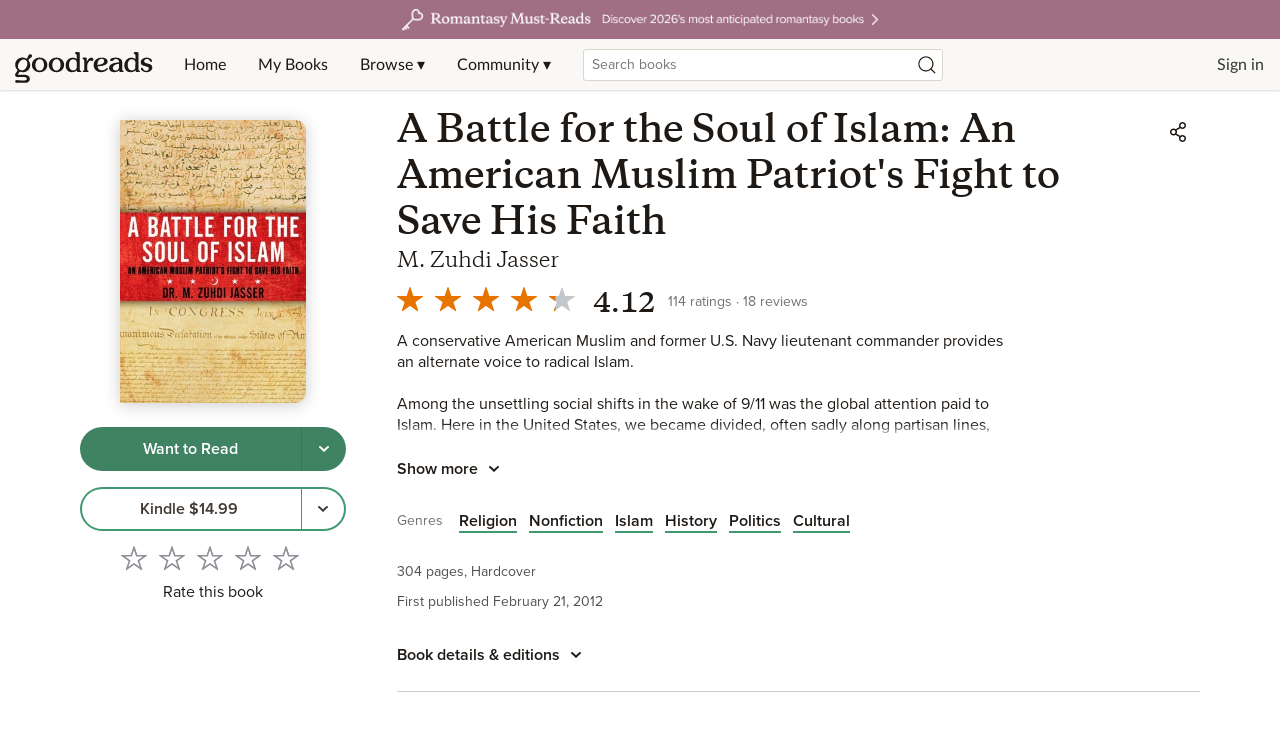

--- FILE ---
content_type: text/html; charset=utf-8
request_url: https://www.goodreads.com/book/show/12223637-a-battle-for-the-soul-of-islam
body_size: 433853
content:
<!DOCTYPE html><html lang="en"><head><meta charSet="utf-8" data-next-head=""/><meta name="viewport" content="width=device-width" data-next-head=""/><link rel="icon" href="/favicon.ico"/><link href="https://www.goodreads.com/book/show/12223637-a-battle-for-the-soul-of-islam" rel="canonical"/><link rel="alternate" href="https://www.goodreads.com/en/book/show/12223637-a-battle-for-the-soul-of-islam" hrefLang="en"/><meta name="description" content="Read 18 reviews from the world’s largest community 
    for readers. A conservative American Muslim and former U.S. Navy lieutenant commander provides an altern…"/><meta name="viewport" content="initial-scale=1.0, width=device-width"/><script type="application/ld+json">{"@context":"https://schema.org","@type":"Book","name":"A Battle for the Soul of Islam: An American Muslim Patriot&apos;s Fight to Save His Faith","image":"https://m.media-amazon.com/images/S/compressed.photo.goodreads.com/books/1344396224i/12223637.jpg","bookFormat":"Hardcover","numberOfPages":304,"inLanguage":"English","isbn":"9781451657944","author":[{"@type":"Person","name":"M. Zuhdi Jasser","url":"https://www.goodreads.com/author/show/5090278.M_Zuhdi_Jasser"}],"aggregateRating":{"@type":"AggregateRating","ratingValue":4.12,"ratingCount":114,"reviewCount":18}}</script><meta property="og:title" content="A Battle for the Soul of Islam: An American Muslim Patr…"/><meta name="twitter:title" content="A Battle for the Soul of Islam: An American Muslim Patr…"/><meta property="og:type" content="books.book"/><meta name="twitter:card" content="summary"/><meta property="og:image" content="https://m.media-amazon.com/images/S/compressed.photo.goodreads.com/books/1344396224i/12223637.jpg"/><meta name="twitter:image" content="https://m.media-amazon.com/images/S/compressed.photo.goodreads.com/books/1344396224i/12223637.jpg"/><meta property="og:url" content="https://www.goodreads.com/book/show/12223637-a-battle-for-the-soul-of-islam"/><meta property="og:site_name" content="Goodreads"/><meta property="og:description" content="A conservative American Muslim and former U.S. Navy lie…"/><meta name="twitter:description" content="A conservative American Muslim and former U.S. Navy lie…"/><title data-next-head="">A Battle for the Soul of Islam: An American Muslim Patriot&#x27;s Fight to Save His Faith by M. Zuhdi Jasser | Goodreads</title><script>var ue_t0=window.ue_t0||+new Date();(function(e){var c=e,a={main_scope:"mainscopecsm",q:[],t0:c.ue_t0||+new Date(),d:g};function g(h){return +new Date()-(h?0:a.t0)}function d(h){return function(){a.q.push({n:h,a:arguments,t:a.d()})}}function b(k,j,h){var i={m:k,f:j,l:h,fromOnError:1,args:arguments};c.ueLogError(i);return false}b.skipTrace=1;e.onerror=b;function f(){c.uex("ld")}if(e.addEventListener){e.addEventListener("load",f,false)}else{if(e.attachEvent){e.attachEvent("onload",f)}}a.tag=d("tag");a.log=d("log");a.reset=d("rst");c.ue_csm=c;c.ue=a;c.ueLogError=d("err");c.ues=d("ues");c.uet=d("uet");c.uex=d("uex");c.uet("ue")})(window);(function(e,d){var a=e.ue||{};function c(g){if(!g){return}var f=d.head||d.getElementsByTagName("head")[0]||d.documentElement,h=d.createElement("script");h.async="async";h.src=g;f.insertBefore(h,f.firstChild)}function b(){var k=e.ue_cdn||"z-ecx.images-amazon.com",g=e.ue_cdns||"images-na.ssl-images-amazon.com",j="/images/G/01/csminstrumentation/",h=e.ue_file||"ue-full-ef584a44e8ea58e3d4d928956600a9b6._V1_.js",f,i;if(h.indexOf("NSTRUMENTATION_FIL")>=0){return}if("ue_https" in e){f=e.ue_https}else{f=e.location&&e.location.protocol=="https:"?1:0}i=f?"https://":"http://";i+=f?g:k;i+=j;i+=h;c(i)}if(!e.ue_inline){b()}a.uels=c;e.ue=a})(window,document);</script><script>!function(){function n(n,t){var r=i(n);return t&&(r=r("instance",t)),r}var r=[],c=0,i=function(t){return function(){var n=c++;return r.push([t,[].slice.call(arguments,0),n,{time:Date.now()}]),i(n)}};n._s=r,this.csa=n}()
    csa('Config', {
      'Application': 'GoodreadsSirius',
      'Events.SushiEndpoint': 'https://unagi.amazon.com/1/events/com.amazon.csm.csa.prod',
      'Events.Namespace': 'csa',
      'CacheDetection.RequestID': '',
      'ObfuscatedMarketplaceId': 'A1PQBFHBHS6YH1'
    });

    csa('Events')('setEntity', {
      'session': { 'id':'' },
      'page': {'requestId': '', 'meaningful': 'interactive'}
    });
    
    var e = document.createElement("script"); e.src = "https://m.media-amazon.com/images/I/41mrkPcyPwL.js"; document.head.appendChild(e);
</script><script>!function(a9,a,p,s,t,A,g){if(a[a9])return;function q(c,r){a[a9]._Q.push([c,r])}a[a9]={init:function(){q("i",arguments)},fetchBids:function(){q("f",arguments)},setDisplayBids:function(){},targetingKeys:function(){return[]},_Q:[]};A=p.createElement(s);A.async=!0;A.src=t;g=p.getElementsByTagName(s)[0];g.parentNode.insertBefore(A,g)}("apstag",window,document,"script","//c.amazon-adsystem.com/aax2/apstag.js");</script><link rel="preload" as="script" href="https://securepubads.g.doubleclick.net/tag/js/gpt.js"/><script async="" src="https://securepubads.g.doubleclick.net/tag/js/gpt.js"></script><script>window.googletag = window.googletag || { cmd: [] };</script><link rel="preload" href="/_next/static/css/pages/_app.43072d9c64b730cd.css" as="style"/><link rel="stylesheet" href="/_next/static/css/pages/_app.43072d9c64b730cd.css" data-n-g=""/><link rel="preload" href="/_next/static/css/8353.62a6d0a1c026084b.css" as="style"/><link rel="stylesheet" href="/_next/static/css/8353.62a6d0a1c026084b.css" data-n-p=""/><link rel="preload" href="/_next/static/css/pages/book/show/%5Bbook_id%5D.5bc68a05d5f8a782.css" as="style"/><link rel="stylesheet" href="/_next/static/css/pages/book/show/%5Bbook_id%5D.5bc68a05d5f8a782.css" data-n-p=""/><noscript data-n-css=""></noscript><script defer="" nomodule="" src="/_next/static/chunks/polyfills-42372ed130431b0a.js"></script><script src="/_next/static/chunks/webpack-d4e9615948518e99.js" defer=""></script><script src="/_next/static/chunks/framework-cbe3fccd5e639fad.js" defer=""></script><script src="/_next/static/chunks/main-6979134cd4cc040a.js" defer=""></script><script src="/_next/static/chunks/pages/_app-5c7fe138930d08f7.js" defer=""></script><script src="/_next/static/chunks/3268-0ea2b74bb36067eb.js" defer=""></script><script src="/_next/static/chunks/6397-e6d1adc4174ec305.js" defer=""></script><script src="/_next/static/chunks/704-f4e2693beaf72a42.js" defer=""></script><script src="/_next/static/chunks/2806-8111f30fa4f30e64.js" defer=""></script><script src="/_next/static/chunks/4459-8f0b4077ec947a14.js" defer=""></script><script src="/_next/static/chunks/8664-08bac2bc45a3d36a.js" defer=""></script><script src="/_next/static/chunks/8353-212cad95e653f9f8.js" defer=""></script><script src="/_next/static/chunks/5501-10191b2817895633.js" defer=""></script><script src="/_next/static/chunks/8158-32a1a28646dfeb0c.js" defer=""></script><script src="/_next/static/chunks/5398-17656ad2dd969cd7.js" defer=""></script><script src="/_next/static/chunks/4439-19d6ef813981c47e.js" defer=""></script><script src="/_next/static/chunks/8187-bb9347ddf4aeed29.js" defer=""></script><script src="/_next/static/chunks/pages/book/show/%5Bbook_id%5D-785003fea3481931.js" defer=""></script><script src="/_next/static/mVy_REhJ15DZmBrlRI7Cp/_buildManifest.js" defer=""></script><script src="/_next/static/mVy_REhJ15DZmBrlRI7Cp/_ssgManifest.js" defer=""></script></head><body><div id="__next"><div class="lazyload-wrapper "><div class="lazyload-placeholder"></div></div><header id="Header" class="Header Header__siteHeaderBanner" data-auth="0"><div class="SiteHeaderBanner"><div class="SiteHeaderBanner__topFullImageContainer" data-testid="SiteHeaderBanner__topFullImageContainer" style="background-color:#A16F83"><a data-testid="SiteHeaderBanner__topFullImageLink" href="https://www.goodreads.com/blog/show/3052?ref=topromantasy_eb"><img alt="Site Header Banner Image" data-testid="SiteHeaderBanner__topFullImage" src="https://i.gr-assets.com/images/S/compressed.photo.goodreads.com/siteheaderbannerimages/1768936398i/645.jpg" srcSet="https://i.gr-assets.com/images/S/compressed.photo.goodreads.com/siteheaderbannerimages/1768936403i/646.jpg 2x"/></a></div></div><div class="Header__contents"><button type="button" class="Header__toggleSearchContainer" aria-label="Start Search"><i class="Icon SearchIcon"><svg viewBox="0 0 24 24"><path d="M10.9942371,4 C14.8570476,4 17.9884742,7.1314266 17.9884742,10.9942371 C17.9884742,12.7320284 17.3547056,14.3217952 16.3056938,15.5450121 L19.6195637,18.858691 C19.8296728,19.0688002 19.8296728,19.4094545 19.6195637,19.6195637 C19.4094545,19.8296728 19.0688002,19.8296728 18.858691,19.6195637 L18.858691,19.6195637 L15.5450121,16.3056938 C14.3217952,17.3547056 12.7320284,17.9884742 10.9942371,17.9884742 C7.1314266,17.9884742 4,14.8570476 4,10.9942371 C4,7.1314266 7.1314266,4 10.9942371,4 Z M10.9942371,5.07603647 C7.72570514,5.07603647 5.07603647,7.72570514 5.07603647,10.9942371 C5.07603647,14.262769 7.72570514,16.9124377 10.9942371,16.9124377 C14.262769,16.9124377 16.9124377,14.262769 16.9124377,10.9942371 C16.9124377,7.72570514 14.262769,5.07603647 10.9942371,5.07603647 Z"></path></svg></i></button><a href="/?ref=nav_hom" tabindex="0" class="Header__logo" aria-label="Home"><svg class="GoodreadsWordmark" width="136" height="51" viewBox="0 0 136 34" fill="none" xmlns="http://www.w3.org/2000/svg"><path fill-rule="evenodd" clip-rule="evenodd" d="M56.2917 23.5192H56.1804C54.1111 23.4976 52.5338 22.7613 51.4851 21.3353C50.6175 20.1469 50.1504 18.4965 50.1687 16.6815C50.2119 12.4898 53.212 9.33188 57.1494 9.33188H57.2258C58.3909 9.34351 59.2519 9.60944 60.3006 10.2743L60.9655 10.6981V7.40389C60.9655 6.62771 60.7095 6.13574 60.3006 5.86483C60.1421 5.75915 59.9881 5.68933 59.849 5.62627C59.5024 5.46917 59.2485 5.35407 59.2485 4.83103C59.2485 4.29585 59.699 4 60.3954 4H62.5195C63.9484 4 63.9483 4.18394 63.9472 5.93406L63.9472 6.08588C63.9472 9.72911 63.9621 20.6605 63.9621 20.6605C63.9621 21.5584 64.0633 21.6292 64.34 21.8231L64.3411 21.8239C64.455 21.905 64.5966 21.9549 64.7373 22.0045C65.0464 22.1134 65.3516 22.221 65.3516 22.6549C65.3516 23.2865 64.9428 23.2865 64.1583 23.2865H62.2801C61.2879 23.2682 61.1749 22.9524 61.1599 22.271V21.7209C61.1599 21.7209 59.5793 23.5192 56.2917 23.5192ZM57.4885 10.9806C56.3839 10.9556 55.3323 11.4534 54.6514 12.3236H54.6431C53.8769 13.2909 53.4797 14.5192 53.4614 16.3507C53.4231 19.8859 54.9888 21.8106 57.5351 21.8355H57.5667C59.3617 21.8355 60.8758 20.5607 60.8908 19.025L60.9456 14.0388C60.9815 13.172 60.6131 12.3376 59.9484 11.7801C59.3401 11.2732 58.4808 10.9906 57.5301 10.9806H57.4885ZM113.28 23.5192H113.171C111.11 23.4976 109.532 22.7613 108.489 21.3353C107.623 20.1469 107.156 18.4965 107.174 16.6815C107.219 12.4898 110.219 9.33188 114.154 9.33188H114.231C115.396 9.34351 116.259 9.60944 117.307 10.2743L117.972 10.6981V7.40389C117.972 6.62771 117.718 6.13574 117.307 5.86483C117.149 5.75905 116.995 5.6892 116.856 5.62609C116.511 5.46908 116.257 5.35387 116.257 4.83103C116.257 4.29585 116.709 4 117.404 4H119.528C120.957 4 120.957 4.18394 120.956 5.93406L120.956 6.08588C120.956 9.72911 120.971 20.6605 120.971 20.6605C120.971 21.5584 121.072 21.6292 121.348 21.8231L121.35 21.8239C121.463 21.9051 121.604 21.955 121.745 22.0047C122.053 22.1135 122.358 22.2212 122.358 22.6549C122.358 23.2865 121.951 23.2865 121.167 23.2865H119.27C118.278 23.2682 118.167 22.9524 118.15 22.271V21.7209C118.15 21.7209 116.569 23.5192 113.28 23.5192ZM114.477 10.9807C113.373 10.9544 112.321 11.4525 111.642 12.3236C110.875 13.2909 110.476 14.5192 110.448 16.3508C110.41 19.886 111.976 21.8106 114.52 21.8356H114.553C116.347 21.8356 117.861 20.5608 117.878 19.025L117.932 14.0389C117.969 13.1719 117.6 12.3373 116.935 11.7801C116.327 11.2732 115.469 10.9906 114.519 10.9807H114.477ZM84.5549 23.5192H84.6313C86.234 23.5011 87.8034 23.0596 89.1804 22.2394C90.3588 21.5297 91.1549 20.6206 91.1616 19.979C91.1638 19.8313 91.1066 19.6888 91.0029 19.5835C90.8992 19.4782 90.7576 19.4189 90.6098 19.4189C90.2548 19.4107 90.0983 19.5582 89.8422 19.7996L89.8369 19.8045L89.812 19.8294L89.7813 19.8582C89.7415 19.8956 89.7013 19.9334 89.6591 19.9691C88.2995 21.1757 87.1095 21.6727 85.4158 21.7425H85.4059C83.2685 21.7209 81.6945 20.4278 81.2507 18.3103L81.146 17.8117L81.6579 17.7835C87.7161 17.451 90.9422 15.8904 90.9887 13.2577C91.02 12.3996 90.6945 11.5668 90.0895 10.9574C88.9494 9.78231 87.0081 9.34852 85.5721 9.33356H85.4374C80.4513 9.33356 77.4197 12.0909 77.3416 16.7081C77.3366 20.5524 80.4346 23.4777 84.5549 23.5192ZM80.9864 15.9452C81.018 14.0372 81.6097 12.5746 82.6069 11.5773C83.3062 10.8658 84.2688 10.4753 85.2662 10.4987H85.3094C86.0158 10.4987 86.6009 10.7214 87.0014 11.1219C87.402 11.5225 87.6147 12.0992 87.6081 12.8123C87.5798 15.5812 83.7554 16.1663 81.4801 16.3907L80.9814 16.4389L80.9864 15.9452ZM48.7227 16.4837C48.6845 20.4859 45.4767 23.5042 41.2651 23.5042H41.177C36.9121 23.4594 33.7243 20.3746 33.7625 16.3275C33.8024 12.3252 37.0085 9.30695 41.2219 9.30695H41.3083C45.5748 9.35182 48.7626 12.4366 48.7227 16.4837ZM41.29 10.8277C38.3549 10.8277 37.2629 14.2798 37.2429 16.3574V16.364C37.208 19.9125 38.9765 21.9518 41.1903 21.9701H41.2252C43.4075 21.9701 45.2009 19.9873 45.2358 16.4405C45.2707 12.8936 43.5006 10.8277 41.29 10.8277ZM24.9519 9.30695H24.8572C20.6455 9.30695 17.4378 12.3252 17.3995 16.3275C17.3597 20.3746 20.5475 23.4594 24.814 23.5042H24.9087C29.1204 23.5042 32.3281 20.4859 32.368 16.4837C32.4129 12.4366 29.2184 9.35182 24.9519 9.30695ZM24.9103 21.9768H24.8737C22.5618 21.9519 20.7186 19.9125 20.7502 16.364C20.7718 14.2864 21.9136 10.8344 24.9801 10.8344C27.2887 10.8344 29.1352 12.9003 29.1003 16.4471C29.0654 19.9939 27.1973 21.9768 24.9103 21.9768ZM15.4865 5.99945C15.9759 5.90335 16.482 6.04311 16.8527 6.37674C17.2541 6.70549 17.4906 7.19423 17.4992 7.71304C17.4725 8.24259 17.2127 8.73312 16.7895 9.05265L14.2599 11.0787C14.0935 11.194 13.9855 11.376 13.964 11.5773C13.9319 11.7522 13.9788 11.9323 14.092 12.0693C15.9515 14.1714 16.334 17.1978 15.056 19.6965C13.4405 22.9308 9.83715 24.3203 6.36178 23.0887C6.17529 23.0226 5.9724 23.0185 5.78339 23.0771C5.5242 23.1592 5.43186 23.285 5.25866 23.5208L5.24156 23.5441L4.15125 24.9984C4.15125 24.9984 3.23379 26.1403 4.68145 26.0821C8.19005 25.9441 9.10584 25.9441 10.9856 26.0705C14.0471 26.2799 15.3967 28.276 15.3967 29.8666C15.3967 31.748 14.1967 33.7874 10.9823 33.7874C8.56069 33.7276 7.09143 33.7126 4.58671 33.7525C4.22891 33.7584 3.89501 33.7679 3.61901 33.7757L3.61881 33.7757C3.35515 33.7831 3.14435 33.789 3.01606 33.789C2.19168 33.789 1.10636 33.573 1.09306 32.5508C1.08309 31.7065 1.81606 31.2527 2.3795 31.1929C2.87732 31.1398 3.32424 31.2002 3.81553 31.2667H3.81555H3.81556L3.81562 31.2667L3.81568 31.2667L3.81574 31.2667C4.10843 31.3063 4.41688 31.348 4.76122 31.3691C4.97566 31.382 5.18519 31.3972 5.4004 31.4127H5.40043H5.40045H5.40047H5.4005C6.01591 31.4572 6.6777 31.5051 7.63326 31.5137C8.1287 31.5197 8.51295 31.5261 8.82109 31.5313C9.62731 31.545 9.91264 31.5498 10.3058 31.5137C11.7518 31.3841 12.4283 30.8057 12.4283 29.9181C12.4283 28.9857 11.7518 28.4538 10.4604 28.2793C8.64727 28.0331 7.75902 28.0902 6.14845 28.1937C5.60648 28.2286 4.98272 28.2687 4.21441 28.3043C3.5097 28.3375 1.37561 28.3342 1.1047 26.5741C1.0432 26.0921 1.01993 25.281 2.04044 23.8799L2.90969 22.7164C3.32687 22.148 3.58449 21.676 2.97119 20.9098C2.97119 20.9098 2.51911 20.3679 2.36786 20.1702C0.9601 18.3303 0.616054 15.4416 1.8493 13.0831C3.67756 9.59282 8.10861 8.14517 11.5507 10.0914C11.8449 10.2576 12.0593 10.3275 12.3103 10.2809C12.5436 10.2429 12.6242 10.0875 12.7309 9.88166C12.7549 9.83533 12.7802 9.78644 12.8089 9.73576C12.8135 9.72477 13.0885 9.19719 13.4287 8.54436L13.429 8.54393L13.4292 8.54353C13.7064 8.01159 14.0269 7.39664 14.2798 6.91026C14.5211 6.4377 14.9659 6.10198 15.4865 5.99945ZM6.03601 21.3203C8.18504 22.3674 10.5701 21.5613 12.1258 18.4566C13.6931 15.3286 13.0848 12.533 10.9191 11.4759C8.03546 10.0698 5.59224 12.7291 4.67312 14.5574C3.10247 17.6854 3.84209 20.2217 6.00276 21.302L6.03601 21.3203ZM75.1277 9.35684C75.7083 9.34578 76.2735 9.54401 76.7199 9.91529C77.1861 10.3597 77.3325 11.0443 77.0889 11.6405C76.8596 12.1922 76.3442 12.572 75.7493 12.6278C75.3365 12.6618 75.0975 12.5216 74.8698 12.3879C74.619 12.2408 74.3818 12.1016 73.941 12.2122C73.3742 12.3635 71.187 14.5042 71.162 16.8511L71.1271 20.8716C71.1454 21.5497 71.2534 21.6361 71.5044 21.8023C71.6174 21.8827 71.7579 21.9321 71.8977 21.9814C72.2062 22.09 72.5116 22.1976 72.5116 22.6333C72.5116 23.2666 72.0878 23.2865 71.3066 23.2865H68.0457H68.0339C67.2603 23.2866 66.8407 23.2866 66.8407 22.6333C66.8407 22.1798 67.1485 22.0769 67.4582 21.9733C67.5969 21.9269 67.7359 21.8804 67.8479 21.8023L67.8509 21.8002C68.1064 21.6222 68.2169 21.5452 68.2318 20.82L68.2917 14.6355L68.3083 12.6859C68.3083 11.9098 67.9941 11.4178 67.5853 11.1452C67.4271 11.0402 67.2734 10.9708 67.1345 10.9081C66.7875 10.7514 66.5332 10.6366 66.5332 10.1131C66.5332 9.57789 66.9853 9.28204 67.68 9.28204H69.1011C70.6749 9.28204 70.6741 9.4503 70.6663 10.9961C70.6657 11.1121 70.6651 11.2359 70.6651 11.3679V13.3042C70.9762 12.7275 71.3254 12.1723 71.7105 11.6422C73.0269 9.97512 73.926 9.35684 75.1277 9.35684ZM105.508 21.7927L105.51 21.794C105.624 21.8732 105.765 21.9211 105.904 21.9687C106.212 22.0739 106.516 22.1774 106.516 22.6134C106.516 23.2466 106.09 23.2466 105.306 23.2466H103.438C102.445 23.2284 102.329 22.9126 102.312 22.2311V21.6843C102.312 21.6843 100.755 23.4943 97.3628 23.4943H97.273C93.8675 23.4644 92.3384 21.3037 92.3583 19.3092C92.3949 15.7441 97.1717 14.107 101.594 14.0954H102.056L102.033 13.635C101.947 11.8233 100.757 10.6782 98.9285 10.6599H98.8703C97.9008 10.6599 97.3344 11.1622 96.8619 11.5812L96.8619 11.5813L96.8618 11.5813C96.726 11.7018 96.5979 11.8153 96.4703 11.9081C96.4225 11.9434 96.3742 11.9799 96.3251 12.0168C95.8254 12.3937 95.251 12.8269 94.3595 12.7391C93.462 12.651 93.3439 11.8449 93.437 11.3463C93.5733 10.6283 94.3362 10.1596 95.0825 9.88537C96.2594 9.48666 97.4966 9.2949 98.739 9.31861C100.768 9.34354 102.193 9.73911 103.345 10.507C104.624 11.3613 105.14 12.3851 105.14 14.363L105.128 20.6306C105.128 21.5278 105.231 21.5992 105.508 21.7927ZM98.8454 21.927C100.891 21.927 101.917 20.3031 101.99 18.8904L102.02 15.4599H101.566C100.052 15.4882 98.6293 15.9485 97.6088 16.7164C96.5883 17.4843 95.9983 18.3203 95.9883 19.3275C95.9883 20.717 97.1351 21.9103 98.8138 21.927H98.8454ZM129.105 14.9098C129.363 14.9807 129.636 15.0499 129.924 15.1175C132.105 15.6361 134.36 16.1746 134.337 18.9718C134.307 22.0466 131.139 23.5192 128.48 23.5192C127.145 23.507 125.846 23.0916 124.752 22.3275C123.796 21.6278 123.397 20.8732 123.298 20.4045C123.062 19.281 123.932 18.8804 124.597 19.1896C125.05 19.3938 125.194 19.6761 125.462 20.2023C125.524 20.3228 125.591 20.456 125.671 20.604C126.454 22.055 127.629 22.1397 128.448 22.1397C129.357 22.1397 131.046 21.6278 131.046 19.9475C131.046 18.6427 129.47 18.184 127.808 17.7768L127.476 17.6937C125.312 17.1752 123.093 16.6267 123.121 13.851C123.151 10.7762 126.319 9.30365 128.978 9.30365C130.311 9.31658 131.609 9.7307 132.703 10.492C133.273 10.8809 133.728 11.4144 134.023 12.0377C134.432 12.9934 133.631 13.6832 132.828 13.4123C132.445 13.2822 132.193 12.8672 131.796 12.2136C131.757 12.149 131.717 12.082 131.674 12.0128C130.961 10.8494 129.582 10.6832 129.007 10.6832C128.098 10.6832 126.409 11.1967 126.409 12.8754C126.409 14.0355 127.662 14.5275 129.105 14.9098Z" fill="#1E1915"></path></svg></a><div data-testid="primaryNavContainer" class="Header__primaryNavContainer"><nav class="HeaderPrimaryNav" aria-label="Primary Navigation" role="navigation"><ul class="HeaderPrimaryNav__list"><li><a href="/?ref=nav_hom" tabindex="0">Home</a></li><li><a href="/review/list?ref=nav_mybooks" tabindex="0">My Books</a></li><li class="HeaderPrimaryNav__dropDown"><a href="#?ref=nav_brws" tabindex="0" aria-haspopup="true">Browse ▾</a><div class="HeaderNavDropdown HeaderNavDropdown--browse HeaderNavDropdown--siteHeaderBanner"><ul><li><a href="/recommendations?ref=nav_brws_recs" tabindex="0">Recommendations</a></li><li><a href="/choiceawards?ref=nav_brws_gca" tabindex="0">Choice Awards</a></li><li class="HeaderPrimaryNav__genres"><a href="/genres?ref=nav_brws_genres" tabindex="0">Genres</a></li><li><a href="/giveaway?ref=nav_brws_giveaways" tabindex="0">Giveaways</a></li><li><a href="/new_releases?ref=nav_brws_newrels" tabindex="0">New Releases</a></li><li><a href="/list?ref=nav_brws_lists" tabindex="0">Lists</a></li><li><a href="/book?ref=nav_brws_explore" tabindex="0">Explore</a></li><li><a href="/news?ref=nav_brws_news" tabindex="0">News &amp; Interviews</a></li></ul><div class="Spotlight__loadingState"><div class="LoadingCard"><h3 class="Text H3">Loading...</h3><div class="Button__container"><button type="button" class="Button Button--primary Button--medium Button--disabled" disabled=""><span class="Button__labelItem"><i class="Icon LoadingIcon"><svg xmlns="http://www.w3.org/2000/svg" viewBox="0 0 24 24"><path d="M12,4.5 C16.1421356,4.5 19.5,7.85786438 19.5,12 C19.5,16.1421356 16.1421356,19.5 12,19.5 C11.7238576,19.5 11.5,19.2761424 11.5,19 C11.5,18.7238576 11.7238576,18.5 12,18.5 C15.5898509,18.5 18.5,15.5898509 18.5,12 C18.5,8.41014913 15.5898509,5.5 12,5.5 C11.7238576,5.5 11.5,5.27614237 11.5,5 C11.5,4.72385763 11.7238576,4.5 12,4.5 Z M5.52355661,12.5744813 C5.58966824,13.3204488 5.78546239,14.0531384 6.10903452,14.7470411 C6.22573733,14.9973111 6.11745975,15.2948013 5.86718976,15.4115041 C5.61691978,15.5282069 5.31942955,15.4199293 5.20272674,15.1696593 C4.8298373,14.3699954 4.60380023,13.5241324 4.52746085,12.6627606 C4.50308319,12.3876964 4.70630482,12.1449507 4.98136906,12.1205731 C5.25643331,12.0961954 5.49917895,12.299417 5.52355661,12.5744813 Z M6.12910354,8.15473449 C6.37034463,8.28911211 6.4569746,8.59361124 6.32259698,8.83485234 C5.9995469,9.4148072 5.76629979,10.041192 5.63203591,10.6910042 C5.57615976,10.9614343 5.31163624,11.1353647 5.04120609,11.0794885 C4.77077594,11.0236124 4.59684555,10.7590889 4.6527217,10.4886587 C4.80759392,9.73910605 5.07653051,9.01687717 5.44898569,8.34822792 C5.58336331,8.10698683 5.88786244,8.02035686 6.12910354,8.15473449 Z M10.5511551,5.13333871 C10.6272703,5.3987838 10.473788,5.67567308 10.2083429,5.75178823 C9.13089659,6.060741 8.17228812,6.63067331 7.39899784,7.40679228 C7.2040925,7.60241058 6.88751054,7.60298855 6.69189224,7.40808321 C6.49627394,7.21317787 6.49569597,6.89659591 6.69060131,6.70097761 C7.58329166,5.8050218 8.69055678,5.14670697 9.93270558,4.79052654 C10.1981507,4.71441138 10.4750399,4.86789362 10.5511551,5.13333871 Z"><animateTransform attributeName="transform" type="rotate" from="0 12 12" to="360 12 12" dur="0.6s" repeatCount="indefinite"></animateTransform></path></svg></i></span></button></div></div></div></div></li><li class="HeaderPrimaryNav__dropDown"><a href="#?ref=nav_comm" tabindex="0" aria-haspopup="true">Community ▾</a><div class="HeaderNavDropdown"><ul><li><a href="/group?ref=nav_comm_groups" tabindex="0">Groups</a></li><li><a href="/quotes?ref=nav_comm_quotes" tabindex="0">Quotes</a></li><li><a href="/ask_the_author?ref=nav_comm_askauthor" tabindex="0">Ask the Author</a></li><li><a href="/user/best_reviewers?ref=nav_comm_people" tabindex="0">People</a></li></ul></div></li></ul></nav></div><div class="Header__searchContainer Header__searchContainer--siteHeaderBanner"><section role="search" class="HeaderSearch"><div role="region" aria-live="assertive" class="u-sr-only"></div><form action="https://www.goodreads.com/search" method="get"><input type="text" role="combobox" name="q" class="HeaderSearch__input" aria-label="Search by book title or ISBN" spellcheck="false" aria-autocomplete="list" aria-expanded="false" aria-controls="search-listbox" placeholder="Search books" value=""/><input type="hidden" name="ref" value="nav_sb_noss_l"/><button type="submit" value="" aria-label="Search" class="HeaderSearch__button"><i class="Icon SearchIcon"><svg viewBox="0 0 24 24"><path d="M10.9942371,4 C14.8570476,4 17.9884742,7.1314266 17.9884742,10.9942371 C17.9884742,12.7320284 17.3547056,14.3217952 16.3056938,15.5450121 L19.6195637,18.858691 C19.8296728,19.0688002 19.8296728,19.4094545 19.6195637,19.6195637 C19.4094545,19.8296728 19.0688002,19.8296728 18.858691,19.6195637 L18.858691,19.6195637 L15.5450121,16.3056938 C14.3217952,17.3547056 12.7320284,17.9884742 10.9942371,17.9884742 C7.1314266,17.9884742 4,14.8570476 4,10.9942371 C4,7.1314266 7.1314266,4 10.9942371,4 Z M10.9942371,5.07603647 C7.72570514,5.07603647 5.07603647,7.72570514 5.07603647,10.9942371 C5.07603647,14.262769 7.72570514,16.9124377 10.9942371,16.9124377 C14.262769,16.9124377 16.9124377,14.262769 16.9124377,10.9942371 C16.9124377,7.72570514 14.262769,5.07603647 10.9942371,5.07603647 Z"></path></svg></i></button></form></section></div><nav class="HeaderSecondaryNav" aria-label="Sign in or Join"><ul class="HeaderSecondaryNav__list HeaderSecondaryNav__list--signedOut"><li><a href="/user/sign_in">Sign in</a></li><li><a href="/user/sign_up">Join</a></li></ul></nav></div></header><div class="PageFrame PageFrame--siteHeaderBanner" data-testid="pageFrame"><main class="PageFrame__main BookPage"><span class="BookPage__jumpNav u-sr-only" data-testid="jumpNav"><a href="#ReviewsSection" class="Button Button--inline Button--medium"><span class="Button__labelItem">Jump to ratings and reviews</span></a></span><div class="BookPage__gridContainer"><div class="BookPage__leftColumn"><div class="Sticky" style="position:sticky;top:112px"><div class="BookPage__bookCover"><div class="BookCard"><div class="BookCard__clickCardTarget" rel="noopener noreferrer" tabindex="-1"><div class="BookCard__cover"><div class="BookCover"><div class="BookCover__image"><div><img
  class=ResponsiveImage
  role="presentation"
  src="https://m.media-amazon.com/images/S/compressed.photo.goodreads.com/books/1344396224i/12223637.jpg" loading="eager" onerror="this.onerror=null;this.src='https://dryofg8nmyqjw.cloudfront.net/images/no-cover.png';"/></div></div></div></div></div></div></div><div class="BookActions"><div class="BookActions__button"><div class="ButtonGroup ButtonGroup--block"><div class="Button__container Button__container--block"><button type="button" class="Button Button--wtr Button--medium Button--block" aria-label="Tap to shelve book as want to read"><span class="Button__labelItem">Want to Read</span></button></div><div class="Button__container"><button type="button" class="Button Button--wtr Button--medium Button--rounded" aria-label="Tap to choose a shelf for this book"><span class="Button__labelItem"><i class="Icon ChevronIcon"><svg viewBox="0 0 24 24"><path d="M8.70710678,9.27397892 C8.31658249,8.90867369 7.68341751,8.90867369 7.29289322,9.27397892 C6.90236893,9.63928415 6.90236893,10.2315609 7.29289322,10.5968662 L12,15 L16.7071068,10.5968662 C17.0976311,10.2315609 17.0976311,9.63928415 16.7071068,9.27397892 C16.3165825,8.90867369 15.6834175,8.90867369 15.2928932,9.27397892 L12,12.3542255 L8.70710678,9.27397892 Z" transform="rotate(0 12 12)"></path></svg></i></span></button></div></div></div><div class="BookActions__button"><div class="ButtonGroup ButtonGroup--block"><div class="Button__container Button__container--block"><button type="button" class="Button Button--buy Button--medium Button--block" aria-label="null, link, opens in new tab" role="link"><span class="Button__labelItem"></span><span class="Button__labelItem"></span></button></div><div class="Button__container"><button type="button" class="Button Button--buy Button--medium Button--rounded" aria-label="More options to get the book, Menu pop up"><span class="Button__labelItem"><i class="Icon ChevronIcon"><svg viewBox="0 0 24 24"><path d="M8.70710678,9.27397892 C8.31658249,8.90867369 7.68341751,8.90867369 7.29289322,9.27397892 C6.90236893,9.63928415 6.90236893,10.2315609 7.29289322,10.5968662 L12,15 L16.7071068,10.5968662 C17.0976311,10.2315609 17.0976311,9.63928415 16.7071068,9.27397892 C16.3165825,8.90867369 15.6834175,8.90867369 15.2928932,9.27397892 L12,12.3542255 L8.70710678,9.27397892 Z" transform="rotate(0 12 12)"></path></svg></i></span></button></div></div></div><div class="BookRatingStars" aria-label="Rate this book"><span aria-label="Rating 0 out of 5" role="group" class="RatingStars RatingStars__medium RatingStars--selectable"><button type="button" aria-label="Rate 1 out of 5" class="baseClass RatingStar--medium RatingStar--selectable"><svg viewBox="0 0 24 24" role="presentation"><defs><clipPath id="clip_RatingStar_BookActions0medium"><path d="M24 9.63469C24 9.35683 23.7747 9.13158 23.4969 9.13158H15.0892L12.477 1.34327C12.4269 1.19375 12.3095 1.0764 12.16 1.02625C11.8966 0.937894 11.6114 1.07983 11.523 1.34327L8.91088 9.13158H0.503157C0.33975 9.13158 0.186521 9.21094 0.0922364 9.3444C-0.0680877 9.57134 -0.0140806 9.88529 0.212865 10.0456L7.00408 14.8432L4.40172 22.6166C4.35092 22.7683 4.37534 22.9352 4.46749 23.066C4.6275 23.2932 4.94137 23.3476 5.16853 23.1876L12 18.3758L18.8317 23.183C18.9625 23.2751 19.1293 23.2994 19.281 23.2486C19.5445 23.1604 19.6865 22.8752 19.5983 22.6117L16.996 14.8432L23.7872 10.0456C23.9206 9.95133 24 9.7981 24 9.63469Z"></path></clipPath><path id="path_RatingStar_BookActions0medium" d="M24 9.63469C24 9.35683 23.7747 9.13158 23.4969 9.13158H15.0892L12.477 1.34327C12.4269 1.19375 12.3095 1.0764 12.16 1.02625C11.8966 0.937894 11.6114 1.07983 11.523 1.34327L8.91088 9.13158H0.503157C0.33975 9.13158 0.186521 9.21094 0.0922364 9.3444C-0.0680877 9.57134 -0.0140806 9.88529 0.212865 10.0456L7.00408 14.8432L4.40172 22.6166C4.35092 22.7683 4.37534 22.9352 4.46749 23.066C4.6275 23.2932 4.94137 23.3476 5.16853 23.1876L12 18.3758L18.8317 23.183C18.9625 23.2751 19.1293 23.2994 19.281 23.2486C19.5445 23.1604 19.6865 22.8752 19.5983 22.6117L16.996 14.8432L23.7872 10.0456C23.9206 9.95133 24 9.7981 24 9.63469Z"></path></defs><use clip-path="url(#clip_RatingStar_BookActions0medium)" href="#path_RatingStar_BookActions0medium" class="RatingStar__backgroundFill--selectable"></use><path class="RatingStar__fill--selectable"></path></svg></button><button type="button" aria-label="Rate 2 out of 5" class="baseClass RatingStar--medium RatingStar--selectable"><svg viewBox="0 0 24 24" role="presentation"><defs><clipPath id="clip_RatingStar_BookActions-1medium"><path d="M24 9.63469C24 9.35683 23.7747 9.13158 23.4969 9.13158H15.0892L12.477 1.34327C12.4269 1.19375 12.3095 1.0764 12.16 1.02625C11.8966 0.937894 11.6114 1.07983 11.523 1.34327L8.91088 9.13158H0.503157C0.33975 9.13158 0.186521 9.21094 0.0922364 9.3444C-0.0680877 9.57134 -0.0140806 9.88529 0.212865 10.0456L7.00408 14.8432L4.40172 22.6166C4.35092 22.7683 4.37534 22.9352 4.46749 23.066C4.6275 23.2932 4.94137 23.3476 5.16853 23.1876L12 18.3758L18.8317 23.183C18.9625 23.2751 19.1293 23.2994 19.281 23.2486C19.5445 23.1604 19.6865 22.8752 19.5983 22.6117L16.996 14.8432L23.7872 10.0456C23.9206 9.95133 24 9.7981 24 9.63469Z"></path></clipPath><path id="path_RatingStar_BookActions-1medium" d="M24 9.63469C24 9.35683 23.7747 9.13158 23.4969 9.13158H15.0892L12.477 1.34327C12.4269 1.19375 12.3095 1.0764 12.16 1.02625C11.8966 0.937894 11.6114 1.07983 11.523 1.34327L8.91088 9.13158H0.503157C0.33975 9.13158 0.186521 9.21094 0.0922364 9.3444C-0.0680877 9.57134 -0.0140806 9.88529 0.212865 10.0456L7.00408 14.8432L4.40172 22.6166C4.35092 22.7683 4.37534 22.9352 4.46749 23.066C4.6275 23.2932 4.94137 23.3476 5.16853 23.1876L12 18.3758L18.8317 23.183C18.9625 23.2751 19.1293 23.2994 19.281 23.2486C19.5445 23.1604 19.6865 22.8752 19.5983 22.6117L16.996 14.8432L23.7872 10.0456C23.9206 9.95133 24 9.7981 24 9.63469Z"></path></defs><use clip-path="url(#clip_RatingStar_BookActions-1medium)" href="#path_RatingStar_BookActions-1medium" class="RatingStar__backgroundFill--selectable"></use><path class="RatingStar__fill--selectable"></path></svg></button><button type="button" aria-label="Rate 3 out of 5" class="baseClass RatingStar--medium RatingStar--selectable"><svg viewBox="0 0 24 24" role="presentation"><defs><clipPath id="clip_RatingStar_BookActions-2medium"><path d="M24 9.63469C24 9.35683 23.7747 9.13158 23.4969 9.13158H15.0892L12.477 1.34327C12.4269 1.19375 12.3095 1.0764 12.16 1.02625C11.8966 0.937894 11.6114 1.07983 11.523 1.34327L8.91088 9.13158H0.503157C0.33975 9.13158 0.186521 9.21094 0.0922364 9.3444C-0.0680877 9.57134 -0.0140806 9.88529 0.212865 10.0456L7.00408 14.8432L4.40172 22.6166C4.35092 22.7683 4.37534 22.9352 4.46749 23.066C4.6275 23.2932 4.94137 23.3476 5.16853 23.1876L12 18.3758L18.8317 23.183C18.9625 23.2751 19.1293 23.2994 19.281 23.2486C19.5445 23.1604 19.6865 22.8752 19.5983 22.6117L16.996 14.8432L23.7872 10.0456C23.9206 9.95133 24 9.7981 24 9.63469Z"></path></clipPath><path id="path_RatingStar_BookActions-2medium" d="M24 9.63469C24 9.35683 23.7747 9.13158 23.4969 9.13158H15.0892L12.477 1.34327C12.4269 1.19375 12.3095 1.0764 12.16 1.02625C11.8966 0.937894 11.6114 1.07983 11.523 1.34327L8.91088 9.13158H0.503157C0.33975 9.13158 0.186521 9.21094 0.0922364 9.3444C-0.0680877 9.57134 -0.0140806 9.88529 0.212865 10.0456L7.00408 14.8432L4.40172 22.6166C4.35092 22.7683 4.37534 22.9352 4.46749 23.066C4.6275 23.2932 4.94137 23.3476 5.16853 23.1876L12 18.3758L18.8317 23.183C18.9625 23.2751 19.1293 23.2994 19.281 23.2486C19.5445 23.1604 19.6865 22.8752 19.5983 22.6117L16.996 14.8432L23.7872 10.0456C23.9206 9.95133 24 9.7981 24 9.63469Z"></path></defs><use clip-path="url(#clip_RatingStar_BookActions-2medium)" href="#path_RatingStar_BookActions-2medium" class="RatingStar__backgroundFill--selectable"></use><path class="RatingStar__fill--selectable"></path></svg></button><button type="button" aria-label="Rate 4 out of 5" class="baseClass RatingStar--medium RatingStar--selectable"><svg viewBox="0 0 24 24" role="presentation"><defs><clipPath id="clip_RatingStar_BookActions-3medium"><path d="M24 9.63469C24 9.35683 23.7747 9.13158 23.4969 9.13158H15.0892L12.477 1.34327C12.4269 1.19375 12.3095 1.0764 12.16 1.02625C11.8966 0.937894 11.6114 1.07983 11.523 1.34327L8.91088 9.13158H0.503157C0.33975 9.13158 0.186521 9.21094 0.0922364 9.3444C-0.0680877 9.57134 -0.0140806 9.88529 0.212865 10.0456L7.00408 14.8432L4.40172 22.6166C4.35092 22.7683 4.37534 22.9352 4.46749 23.066C4.6275 23.2932 4.94137 23.3476 5.16853 23.1876L12 18.3758L18.8317 23.183C18.9625 23.2751 19.1293 23.2994 19.281 23.2486C19.5445 23.1604 19.6865 22.8752 19.5983 22.6117L16.996 14.8432L23.7872 10.0456C23.9206 9.95133 24 9.7981 24 9.63469Z"></path></clipPath><path id="path_RatingStar_BookActions-3medium" d="M24 9.63469C24 9.35683 23.7747 9.13158 23.4969 9.13158H15.0892L12.477 1.34327C12.4269 1.19375 12.3095 1.0764 12.16 1.02625C11.8966 0.937894 11.6114 1.07983 11.523 1.34327L8.91088 9.13158H0.503157C0.33975 9.13158 0.186521 9.21094 0.0922364 9.3444C-0.0680877 9.57134 -0.0140806 9.88529 0.212865 10.0456L7.00408 14.8432L4.40172 22.6166C4.35092 22.7683 4.37534 22.9352 4.46749 23.066C4.6275 23.2932 4.94137 23.3476 5.16853 23.1876L12 18.3758L18.8317 23.183C18.9625 23.2751 19.1293 23.2994 19.281 23.2486C19.5445 23.1604 19.6865 22.8752 19.5983 22.6117L16.996 14.8432L23.7872 10.0456C23.9206 9.95133 24 9.7981 24 9.63469Z"></path></defs><use clip-path="url(#clip_RatingStar_BookActions-3medium)" href="#path_RatingStar_BookActions-3medium" class="RatingStar__backgroundFill--selectable"></use><path class="RatingStar__fill--selectable"></path></svg></button><button type="button" aria-label="Rate 5 out of 5" class="baseClass RatingStar--medium RatingStar--selectable"><svg viewBox="0 0 24 24" role="presentation"><defs><clipPath id="clip_RatingStar_BookActions-4medium"><path d="M24 9.63469C24 9.35683 23.7747 9.13158 23.4969 9.13158H15.0892L12.477 1.34327C12.4269 1.19375 12.3095 1.0764 12.16 1.02625C11.8966 0.937894 11.6114 1.07983 11.523 1.34327L8.91088 9.13158H0.503157C0.33975 9.13158 0.186521 9.21094 0.0922364 9.3444C-0.0680877 9.57134 -0.0140806 9.88529 0.212865 10.0456L7.00408 14.8432L4.40172 22.6166C4.35092 22.7683 4.37534 22.9352 4.46749 23.066C4.6275 23.2932 4.94137 23.3476 5.16853 23.1876L12 18.3758L18.8317 23.183C18.9625 23.2751 19.1293 23.2994 19.281 23.2486C19.5445 23.1604 19.6865 22.8752 19.5983 22.6117L16.996 14.8432L23.7872 10.0456C23.9206 9.95133 24 9.7981 24 9.63469Z"></path></clipPath><path id="path_RatingStar_BookActions-4medium" d="M24 9.63469C24 9.35683 23.7747 9.13158 23.4969 9.13158H15.0892L12.477 1.34327C12.4269 1.19375 12.3095 1.0764 12.16 1.02625C11.8966 0.937894 11.6114 1.07983 11.523 1.34327L8.91088 9.13158H0.503157C0.33975 9.13158 0.186521 9.21094 0.0922364 9.3444C-0.0680877 9.57134 -0.0140806 9.88529 0.212865 10.0456L7.00408 14.8432L4.40172 22.6166C4.35092 22.7683 4.37534 22.9352 4.46749 23.066C4.6275 23.2932 4.94137 23.3476 5.16853 23.1876L12 18.3758L18.8317 23.183C18.9625 23.2751 19.1293 23.2994 19.281 23.2486C19.5445 23.1604 19.6865 22.8752 19.5983 22.6117L16.996 14.8432L23.7872 10.0456C23.9206 9.95133 24 9.7981 24 9.63469Z"></path></defs><use clip-path="url(#clip_RatingStar_BookActions-4medium)" href="#path_RatingStar_BookActions-4medium" class="RatingStar__backgroundFill--selectable"></use><path class="RatingStar__fill--selectable"></path></svg></button></span><div class="BookRatingStars__message"><span class="Text">Rate this book</span></div></div></div></div></div><div class="BookPage__rightColumn"><div class="BookPage__rightCover"><div class="BookPage__bookCover"><div class="BookCard"><div class="BookCard__clickCardTarget" rel="noopener noreferrer" tabindex="-1"><div class="BookCard__cover"><div class="BookCover"><div class="BookCover__image"><div><img
  class=ResponsiveImage
  role="presentation"
  src="https://m.media-amazon.com/images/S/compressed.photo.goodreads.com/books/1344396224i/12223637.jpg" loading="eager" onerror="this.onerror=null;this.src='https://dryofg8nmyqjw.cloudfront.net/images/no-cover.png';"/></div></div></div></div></div></div></div><div class="BookPage__share"><div class="Button__container"><button type="button" class="Button Button--transparent Button--medium Button--rounded" aria-label="Share"><span class="Button__labelItem"><i class="Icon ShareIcon"><svg viewBox="0 0 24 24"><path d="M16.5 2C18.433 2 20 3.567 20 5.5C20 7.433 18.433 9 16.5 9C15.6752 9 14.917 8.71467 14.3187 8.23733L10.6119 10.3965C10.8599 10.8769 11 11.4221 11 12C11 12.619 10.8393 13.2006 10.5573 13.7051L14.2507 15.8184C14.859 15.3076 15.6436 15 16.5 15C18.433 15 20 16.567 20 18.5C20 20.433 18.433 22 16.5 22C14.567 22 13 20.433 13 18.5C13 17.9703 13.1177 17.4681 13.3283 17.0181L9.62754 14.901C9.59678 14.8834 9.56774 14.8639 9.54048 14.8429C8.9661 15.2568 8.26144 15.5 7.5 15.5C5.567 15.5 4 13.933 4 12C4 10.067 5.567 8.5 7.5 8.5C8.30519 8.5 9.04687 8.77189 9.63824 9.22888L13.364 7.056C13.131 6.58729 13 6.05895 13 5.5C13 3.567 14.567 2 16.5 2ZM16.5 16.5C15.3954 16.5 14.5 17.3954 14.5 18.5C14.5 19.6046 15.3954 20.5 16.5 20.5C17.6046 20.5 18.5 19.6046 18.5 18.5C18.5 17.3954 17.6046 16.5 16.5 16.5ZM7.5 10C6.39543 10 5.5 10.8954 5.5 12C5.5 13.1046 6.39543 14 7.5 14C8.60457 14 9.5 13.1046 9.5 12C9.5 10.8954 8.60457 10 7.5 10ZM16.5 3.5C15.3954 3.5 14.5 4.39543 14.5 5.5C14.5 6.60457 15.3954 7.5 16.5 7.5C17.6046 7.5 18.5 6.60457 18.5 5.5C18.5 4.39543 17.6046 3.5 16.5 3.5Z"></path></svg></i></span></button></div></div></div><div class="BookPage__mainContent"><div class="BookPageTitleSection"><div class="BookPageTitleSection__title"><h1 class="Text Text__title1" data-testid="bookTitle" aria-label="Book title: A Battle for the Soul of Islam: An American Muslim Patriot&#x27;s Fight to Save His Faith">A Battle for the Soul of Islam: An American Muslim Patriot&#x27;s Fight to Save His Faith</h1></div><div class="BookPageTitleSection__share"><div class="Button__container"><button type="button" class="Button Button--transparent Button--medium Button--rounded" aria-label="Share"><span class="Button__labelItem"><i class="Icon ShareIcon"><svg viewBox="0 0 24 24"><path d="M16.5 2C18.433 2 20 3.567 20 5.5C20 7.433 18.433 9 16.5 9C15.6752 9 14.917 8.71467 14.3187 8.23733L10.6119 10.3965C10.8599 10.8769 11 11.4221 11 12C11 12.619 10.8393 13.2006 10.5573 13.7051L14.2507 15.8184C14.859 15.3076 15.6436 15 16.5 15C18.433 15 20 16.567 20 18.5C20 20.433 18.433 22 16.5 22C14.567 22 13 20.433 13 18.5C13 17.9703 13.1177 17.4681 13.3283 17.0181L9.62754 14.901C9.59678 14.8834 9.56774 14.8639 9.54048 14.8429C8.9661 15.2568 8.26144 15.5 7.5 15.5C5.567 15.5 4 13.933 4 12C4 10.067 5.567 8.5 7.5 8.5C8.30519 8.5 9.04687 8.77189 9.63824 9.22888L13.364 7.056C13.131 6.58729 13 6.05895 13 5.5C13 3.567 14.567 2 16.5 2ZM16.5 16.5C15.3954 16.5 14.5 17.3954 14.5 18.5C14.5 19.6046 15.3954 20.5 16.5 20.5C17.6046 20.5 18.5 19.6046 18.5 18.5C18.5 17.3954 17.6046 16.5 16.5 16.5ZM7.5 10C6.39543 10 5.5 10.8954 5.5 12C5.5 13.1046 6.39543 14 7.5 14C8.60457 14 9.5 13.1046 9.5 12C9.5 10.8954 8.60457 10 7.5 10ZM16.5 3.5C15.3954 3.5 14.5 4.39543 14.5 5.5C14.5 6.60457 15.3954 7.5 16.5 7.5C17.6046 7.5 18.5 6.60457 18.5 5.5C18.5 4.39543 17.6046 3.5 16.5 3.5Z"></path></svg></i></span></button></div></div></div><div class="BookPageMetadataSection"><div class="BookPageMetadataSection__contributor"><h3 class="Text Text__title3 Text__regular" aria-label="By: M. Zuhdi Jasser"><div class="ContributorLinksList"><span tabindex="-1"><a class="ContributorLink" href="https://www.goodreads.com/author/show/5090278.M_Zuhdi_Jasser"><span class="ContributorLink__name" data-testid="name">M. Zuhdi Jasser</span></a></span><span tabindex="-1"></span></div></h3></div><div class="BookPageMetadataSection__ratingStats"><a class="RatingStatistics RatingStatistics__interactive RatingStatistics__centerAlign" href="#CommunityReviews"><div class="RatingStatistics__column" aria-label="Average rating of 4.12 stars." role="figure"><span aria-hidden="true"><span aria-label="Rating 4.12 out of 5" role="img" class="RatingStars RatingStars__medium"><span class="baseClass RatingStar--medium"><svg viewBox="0 0 24 24" role="presentation"><path class="RatingStar__fill" d="M24 9.63469C24 9.35683 23.7747 9.13158 23.4969 9.13158H15.0892L12.477 1.34327C12.4269 1.19375 12.3095 1.0764 12.16 1.02625C11.8966 0.937894 11.6114 1.07983 11.523 1.34327L8.91088 9.13158H0.503157C0.33975 9.13158 0.186521 9.21094 0.0922364 9.3444C-0.0680877 9.57134 -0.0140806 9.88529 0.212865 10.0456L7.00408 14.8432L4.40172 22.6166C4.35092 22.7683 4.37534 22.9352 4.46749 23.066C4.6275 23.2932 4.94137 23.3476 5.16853 23.1876L12 18.3758L18.8317 23.183C18.9625 23.2751 19.1293 23.2994 19.281 23.2486C19.5445 23.1604 19.6865 22.8752 19.5983 22.6117L16.996 14.8432L23.7872 10.0456C23.9206 9.95133 24 9.7981 24 9.63469Z"></path></svg></span><span class="baseClass RatingStar--medium"><svg viewBox="0 0 24 24" role="presentation"><path class="RatingStar__fill" d="M24 9.63469C24 9.35683 23.7747 9.13158 23.4969 9.13158H15.0892L12.477 1.34327C12.4269 1.19375 12.3095 1.0764 12.16 1.02625C11.8966 0.937894 11.6114 1.07983 11.523 1.34327L8.91088 9.13158H0.503157C0.33975 9.13158 0.186521 9.21094 0.0922364 9.3444C-0.0680877 9.57134 -0.0140806 9.88529 0.212865 10.0456L7.00408 14.8432L4.40172 22.6166C4.35092 22.7683 4.37534 22.9352 4.46749 23.066C4.6275 23.2932 4.94137 23.3476 5.16853 23.1876L12 18.3758L18.8317 23.183C18.9625 23.2751 19.1293 23.2994 19.281 23.2486C19.5445 23.1604 19.6865 22.8752 19.5983 22.6117L16.996 14.8432L23.7872 10.0456C23.9206 9.95133 24 9.7981 24 9.63469Z"></path></svg></span><span class="baseClass RatingStar--medium"><svg viewBox="0 0 24 24" role="presentation"><path class="RatingStar__fill" d="M24 9.63469C24 9.35683 23.7747 9.13158 23.4969 9.13158H15.0892L12.477 1.34327C12.4269 1.19375 12.3095 1.0764 12.16 1.02625C11.8966 0.937894 11.6114 1.07983 11.523 1.34327L8.91088 9.13158H0.503157C0.33975 9.13158 0.186521 9.21094 0.0922364 9.3444C-0.0680877 9.57134 -0.0140806 9.88529 0.212865 10.0456L7.00408 14.8432L4.40172 22.6166C4.35092 22.7683 4.37534 22.9352 4.46749 23.066C4.6275 23.2932 4.94137 23.3476 5.16853 23.1876L12 18.3758L18.8317 23.183C18.9625 23.2751 19.1293 23.2994 19.281 23.2486C19.5445 23.1604 19.6865 22.8752 19.5983 22.6117L16.996 14.8432L23.7872 10.0456C23.9206 9.95133 24 9.7981 24 9.63469Z"></path></svg></span><span class="baseClass RatingStar--medium"><svg viewBox="0 0 24 24" role="presentation"><path class="RatingStar__fill" d="M24 9.63469C24 9.35683 23.7747 9.13158 23.4969 9.13158H15.0892L12.477 1.34327C12.4269 1.19375 12.3095 1.0764 12.16 1.02625C11.8966 0.937894 11.6114 1.07983 11.523 1.34327L8.91088 9.13158H0.503157C0.33975 9.13158 0.186521 9.21094 0.0922364 9.3444C-0.0680877 9.57134 -0.0140806 9.88529 0.212865 10.0456L7.00408 14.8432L4.40172 22.6166C4.35092 22.7683 4.37534 22.9352 4.46749 23.066C4.6275 23.2932 4.94137 23.3476 5.16853 23.1876L12 18.3758L18.8317 23.183C18.9625 23.2751 19.1293 23.2994 19.281 23.2486C19.5445 23.1604 19.6865 22.8752 19.5983 22.6117L16.996 14.8432L23.7872 10.0456C23.9206 9.95133 24 9.7981 24 9.63469Z"></path></svg></span><span class="baseClass RatingStar--medium"><svg viewBox="0 0 24 24" role="presentation"><defs><clipPath id="clip_RatingStar_undefined0.1200000000000001medium"><path d="M24 9.63469C24 9.35683 23.7747 9.13158 23.4969 9.13158H15.0892L12.477 1.34327C12.4269 1.19375 12.3095 1.0764 12.16 1.02625C11.8966 0.937894 11.6114 1.07983 11.523 1.34327L8.91088 9.13158H0.503157C0.33975 9.13158 0.186521 9.21094 0.0922364 9.3444C-0.0680877 9.57134 -0.0140806 9.88529 0.212865 10.0456L7.00408 14.8432L4.40172 22.6166C4.35092 22.7683 4.37534 22.9352 4.46749 23.066C4.6275 23.2932 4.94137 23.3476 5.16853 23.1876L12 18.3758L18.8317 23.183C18.9625 23.2751 19.1293 23.2994 19.281 23.2486C19.5445 23.1604 19.6865 22.8752 19.5983 22.6117L16.996 14.8432L23.7872 10.0456C23.9206 9.95133 24 9.7981 24 9.63469Z"></path></clipPath><path id="path_RatingStar_undefined0.1200000000000001medium" d="M24 9.63469C24 9.35683 23.7747 9.13158 23.4969 9.13158H15.0892L12.477 1.34327C12.4269 1.19375 12.3095 1.0764 12.16 1.02625C11.8966 0.937894 11.6114 1.07983 11.523 1.34327L8.91088 9.13158H0.503157C0.33975 9.13158 0.186521 9.21094 0.0922364 9.3444C-0.0680877 9.57134 -0.0140806 9.88529 0.212865 10.0456L7.00408 14.8432L4.40172 22.6166C4.35092 22.7683 4.37534 22.9352 4.46749 23.066C4.6275 23.2932 4.94137 23.3476 5.16853 23.1876L12 18.3758L18.8317 23.183C18.9625 23.2751 19.1293 23.2994 19.281 23.2486C19.5445 23.1604 19.6865 22.8752 19.5983 22.6117L16.996 14.8432L23.7872 10.0456C23.9206 9.95133 24 9.7981 24 9.63469Z"></path></defs><use clip-path="url(#clip_RatingStar_undefined0.1200000000000001medium)" href="#path_RatingStar_undefined0.1200000000000001medium" class="RatingStar__backgroundFill"></use><path class="RatingStar__fill" d="M6 9.13135H0.503157C0.33975 9.13135 0.186521 9.21071 0.0922364 9.34417C-0.0680877 9.57112 -0.0140806 9.88506 0.212865 10.0454L6 14.1337V9.13135Z M6 17.8422L4.40172 22.6164C4.35092 22.7681 4.37534 22.935 4.46749 23.0658C4.6275 23.293 4.94137 23.3474 5.16853 23.1874L6 22.6018V17.8422Z"></path></svg></span></span></span><div class="RatingStatistics__rating" aria-hidden="true">4.12</div></div><div class="RatingStatistics__column"><div class="RatingStatistics__meta" aria-label="114 ratings and 18 reviews" role="figure"><span data-testid="ratingsCount" aria-hidden="true">114<!-- --> <!-- -->ratings</span><span data-testid="reviewsCount" class="u-dot-before" aria-hidden="true">18<!-- --> <!-- -->reviews</span></div></div></a></div><div class="BookPageMetadataSection__mobileBookActions"><div class="BookActions"><div class="BookActions__button"><div class="ButtonGroup ButtonGroup--block"><div class="Button__container Button__container--block"><button type="button" class="Button Button--wtr Button--medium Button--block" aria-label="Tap to shelve book as want to read"><span class="Button__labelItem">Want to Read</span></button></div><div class="Button__container"><button type="button" class="Button Button--wtr Button--medium Button--rounded" aria-label="Tap to choose a shelf for this book"><span class="Button__labelItem"><i class="Icon ChevronIcon"><svg viewBox="0 0 24 24"><path d="M8.70710678,9.27397892 C8.31658249,8.90867369 7.68341751,8.90867369 7.29289322,9.27397892 C6.90236893,9.63928415 6.90236893,10.2315609 7.29289322,10.5968662 L12,15 L16.7071068,10.5968662 C17.0976311,10.2315609 17.0976311,9.63928415 16.7071068,9.27397892 C16.3165825,8.90867369 15.6834175,8.90867369 15.2928932,9.27397892 L12,12.3542255 L8.70710678,9.27397892 Z" transform="rotate(0 12 12)"></path></svg></i></span></button></div></div></div><div class="BookActions__button"><div class="ButtonGroup ButtonGroup--block"><div class="Button__container Button__container--block"><button type="button" class="Button Button--buy Button--medium Button--block" aria-label="null, link, opens in new tab" role="link"><span class="Button__labelItem"></span><span class="Button__labelItem"></span></button></div><div class="Button__container"><button type="button" class="Button Button--buy Button--medium Button--rounded" aria-label="More options to get the book, Menu pop up"><span class="Button__labelItem"><i class="Icon ChevronIcon"><svg viewBox="0 0 24 24"><path d="M8.70710678,9.27397892 C8.31658249,8.90867369 7.68341751,8.90867369 7.29289322,9.27397892 C6.90236893,9.63928415 6.90236893,10.2315609 7.29289322,10.5968662 L12,15 L16.7071068,10.5968662 C17.0976311,10.2315609 17.0976311,9.63928415 16.7071068,9.27397892 C16.3165825,8.90867369 15.6834175,8.90867369 15.2928932,9.27397892 L12,12.3542255 L8.70710678,9.27397892 Z" transform="rotate(0 12 12)"></path></svg></i></span></button></div></div></div><div class="BookRatingStars" aria-label="Rate this book"><span aria-label="Rating 0 out of 5" role="group" class="RatingStars RatingStars__medium RatingStars--selectable"><button type="button" aria-label="Rate 1 out of 5" class="baseClass RatingStar--medium RatingStar--selectable"><svg viewBox="0 0 24 24" role="presentation"><defs><clipPath id="clip_RatingStar_mobileBookActions0medium"><path d="M24 9.63469C24 9.35683 23.7747 9.13158 23.4969 9.13158H15.0892L12.477 1.34327C12.4269 1.19375 12.3095 1.0764 12.16 1.02625C11.8966 0.937894 11.6114 1.07983 11.523 1.34327L8.91088 9.13158H0.503157C0.33975 9.13158 0.186521 9.21094 0.0922364 9.3444C-0.0680877 9.57134 -0.0140806 9.88529 0.212865 10.0456L7.00408 14.8432L4.40172 22.6166C4.35092 22.7683 4.37534 22.9352 4.46749 23.066C4.6275 23.2932 4.94137 23.3476 5.16853 23.1876L12 18.3758L18.8317 23.183C18.9625 23.2751 19.1293 23.2994 19.281 23.2486C19.5445 23.1604 19.6865 22.8752 19.5983 22.6117L16.996 14.8432L23.7872 10.0456C23.9206 9.95133 24 9.7981 24 9.63469Z"></path></clipPath><path id="path_RatingStar_mobileBookActions0medium" d="M24 9.63469C24 9.35683 23.7747 9.13158 23.4969 9.13158H15.0892L12.477 1.34327C12.4269 1.19375 12.3095 1.0764 12.16 1.02625C11.8966 0.937894 11.6114 1.07983 11.523 1.34327L8.91088 9.13158H0.503157C0.33975 9.13158 0.186521 9.21094 0.0922364 9.3444C-0.0680877 9.57134 -0.0140806 9.88529 0.212865 10.0456L7.00408 14.8432L4.40172 22.6166C4.35092 22.7683 4.37534 22.9352 4.46749 23.066C4.6275 23.2932 4.94137 23.3476 5.16853 23.1876L12 18.3758L18.8317 23.183C18.9625 23.2751 19.1293 23.2994 19.281 23.2486C19.5445 23.1604 19.6865 22.8752 19.5983 22.6117L16.996 14.8432L23.7872 10.0456C23.9206 9.95133 24 9.7981 24 9.63469Z"></path></defs><use clip-path="url(#clip_RatingStar_mobileBookActions0medium)" href="#path_RatingStar_mobileBookActions0medium" class="RatingStar__backgroundFill--selectable"></use><path class="RatingStar__fill--selectable"></path></svg></button><button type="button" aria-label="Rate 2 out of 5" class="baseClass RatingStar--medium RatingStar--selectable"><svg viewBox="0 0 24 24" role="presentation"><defs><clipPath id="clip_RatingStar_mobileBookActions-1medium"><path d="M24 9.63469C24 9.35683 23.7747 9.13158 23.4969 9.13158H15.0892L12.477 1.34327C12.4269 1.19375 12.3095 1.0764 12.16 1.02625C11.8966 0.937894 11.6114 1.07983 11.523 1.34327L8.91088 9.13158H0.503157C0.33975 9.13158 0.186521 9.21094 0.0922364 9.3444C-0.0680877 9.57134 -0.0140806 9.88529 0.212865 10.0456L7.00408 14.8432L4.40172 22.6166C4.35092 22.7683 4.37534 22.9352 4.46749 23.066C4.6275 23.2932 4.94137 23.3476 5.16853 23.1876L12 18.3758L18.8317 23.183C18.9625 23.2751 19.1293 23.2994 19.281 23.2486C19.5445 23.1604 19.6865 22.8752 19.5983 22.6117L16.996 14.8432L23.7872 10.0456C23.9206 9.95133 24 9.7981 24 9.63469Z"></path></clipPath><path id="path_RatingStar_mobileBookActions-1medium" d="M24 9.63469C24 9.35683 23.7747 9.13158 23.4969 9.13158H15.0892L12.477 1.34327C12.4269 1.19375 12.3095 1.0764 12.16 1.02625C11.8966 0.937894 11.6114 1.07983 11.523 1.34327L8.91088 9.13158H0.503157C0.33975 9.13158 0.186521 9.21094 0.0922364 9.3444C-0.0680877 9.57134 -0.0140806 9.88529 0.212865 10.0456L7.00408 14.8432L4.40172 22.6166C4.35092 22.7683 4.37534 22.9352 4.46749 23.066C4.6275 23.2932 4.94137 23.3476 5.16853 23.1876L12 18.3758L18.8317 23.183C18.9625 23.2751 19.1293 23.2994 19.281 23.2486C19.5445 23.1604 19.6865 22.8752 19.5983 22.6117L16.996 14.8432L23.7872 10.0456C23.9206 9.95133 24 9.7981 24 9.63469Z"></path></defs><use clip-path="url(#clip_RatingStar_mobileBookActions-1medium)" href="#path_RatingStar_mobileBookActions-1medium" class="RatingStar__backgroundFill--selectable"></use><path class="RatingStar__fill--selectable"></path></svg></button><button type="button" aria-label="Rate 3 out of 5" class="baseClass RatingStar--medium RatingStar--selectable"><svg viewBox="0 0 24 24" role="presentation"><defs><clipPath id="clip_RatingStar_mobileBookActions-2medium"><path d="M24 9.63469C24 9.35683 23.7747 9.13158 23.4969 9.13158H15.0892L12.477 1.34327C12.4269 1.19375 12.3095 1.0764 12.16 1.02625C11.8966 0.937894 11.6114 1.07983 11.523 1.34327L8.91088 9.13158H0.503157C0.33975 9.13158 0.186521 9.21094 0.0922364 9.3444C-0.0680877 9.57134 -0.0140806 9.88529 0.212865 10.0456L7.00408 14.8432L4.40172 22.6166C4.35092 22.7683 4.37534 22.9352 4.46749 23.066C4.6275 23.2932 4.94137 23.3476 5.16853 23.1876L12 18.3758L18.8317 23.183C18.9625 23.2751 19.1293 23.2994 19.281 23.2486C19.5445 23.1604 19.6865 22.8752 19.5983 22.6117L16.996 14.8432L23.7872 10.0456C23.9206 9.95133 24 9.7981 24 9.63469Z"></path></clipPath><path id="path_RatingStar_mobileBookActions-2medium" d="M24 9.63469C24 9.35683 23.7747 9.13158 23.4969 9.13158H15.0892L12.477 1.34327C12.4269 1.19375 12.3095 1.0764 12.16 1.02625C11.8966 0.937894 11.6114 1.07983 11.523 1.34327L8.91088 9.13158H0.503157C0.33975 9.13158 0.186521 9.21094 0.0922364 9.3444C-0.0680877 9.57134 -0.0140806 9.88529 0.212865 10.0456L7.00408 14.8432L4.40172 22.6166C4.35092 22.7683 4.37534 22.9352 4.46749 23.066C4.6275 23.2932 4.94137 23.3476 5.16853 23.1876L12 18.3758L18.8317 23.183C18.9625 23.2751 19.1293 23.2994 19.281 23.2486C19.5445 23.1604 19.6865 22.8752 19.5983 22.6117L16.996 14.8432L23.7872 10.0456C23.9206 9.95133 24 9.7981 24 9.63469Z"></path></defs><use clip-path="url(#clip_RatingStar_mobileBookActions-2medium)" href="#path_RatingStar_mobileBookActions-2medium" class="RatingStar__backgroundFill--selectable"></use><path class="RatingStar__fill--selectable"></path></svg></button><button type="button" aria-label="Rate 4 out of 5" class="baseClass RatingStar--medium RatingStar--selectable"><svg viewBox="0 0 24 24" role="presentation"><defs><clipPath id="clip_RatingStar_mobileBookActions-3medium"><path d="M24 9.63469C24 9.35683 23.7747 9.13158 23.4969 9.13158H15.0892L12.477 1.34327C12.4269 1.19375 12.3095 1.0764 12.16 1.02625C11.8966 0.937894 11.6114 1.07983 11.523 1.34327L8.91088 9.13158H0.503157C0.33975 9.13158 0.186521 9.21094 0.0922364 9.3444C-0.0680877 9.57134 -0.0140806 9.88529 0.212865 10.0456L7.00408 14.8432L4.40172 22.6166C4.35092 22.7683 4.37534 22.9352 4.46749 23.066C4.6275 23.2932 4.94137 23.3476 5.16853 23.1876L12 18.3758L18.8317 23.183C18.9625 23.2751 19.1293 23.2994 19.281 23.2486C19.5445 23.1604 19.6865 22.8752 19.5983 22.6117L16.996 14.8432L23.7872 10.0456C23.9206 9.95133 24 9.7981 24 9.63469Z"></path></clipPath><path id="path_RatingStar_mobileBookActions-3medium" d="M24 9.63469C24 9.35683 23.7747 9.13158 23.4969 9.13158H15.0892L12.477 1.34327C12.4269 1.19375 12.3095 1.0764 12.16 1.02625C11.8966 0.937894 11.6114 1.07983 11.523 1.34327L8.91088 9.13158H0.503157C0.33975 9.13158 0.186521 9.21094 0.0922364 9.3444C-0.0680877 9.57134 -0.0140806 9.88529 0.212865 10.0456L7.00408 14.8432L4.40172 22.6166C4.35092 22.7683 4.37534 22.9352 4.46749 23.066C4.6275 23.2932 4.94137 23.3476 5.16853 23.1876L12 18.3758L18.8317 23.183C18.9625 23.2751 19.1293 23.2994 19.281 23.2486C19.5445 23.1604 19.6865 22.8752 19.5983 22.6117L16.996 14.8432L23.7872 10.0456C23.9206 9.95133 24 9.7981 24 9.63469Z"></path></defs><use clip-path="url(#clip_RatingStar_mobileBookActions-3medium)" href="#path_RatingStar_mobileBookActions-3medium" class="RatingStar__backgroundFill--selectable"></use><path class="RatingStar__fill--selectable"></path></svg></button><button type="button" aria-label="Rate 5 out of 5" class="baseClass RatingStar--medium RatingStar--selectable"><svg viewBox="0 0 24 24" role="presentation"><defs><clipPath id="clip_RatingStar_mobileBookActions-4medium"><path d="M24 9.63469C24 9.35683 23.7747 9.13158 23.4969 9.13158H15.0892L12.477 1.34327C12.4269 1.19375 12.3095 1.0764 12.16 1.02625C11.8966 0.937894 11.6114 1.07983 11.523 1.34327L8.91088 9.13158H0.503157C0.33975 9.13158 0.186521 9.21094 0.0922364 9.3444C-0.0680877 9.57134 -0.0140806 9.88529 0.212865 10.0456L7.00408 14.8432L4.40172 22.6166C4.35092 22.7683 4.37534 22.9352 4.46749 23.066C4.6275 23.2932 4.94137 23.3476 5.16853 23.1876L12 18.3758L18.8317 23.183C18.9625 23.2751 19.1293 23.2994 19.281 23.2486C19.5445 23.1604 19.6865 22.8752 19.5983 22.6117L16.996 14.8432L23.7872 10.0456C23.9206 9.95133 24 9.7981 24 9.63469Z"></path></clipPath><path id="path_RatingStar_mobileBookActions-4medium" d="M24 9.63469C24 9.35683 23.7747 9.13158 23.4969 9.13158H15.0892L12.477 1.34327C12.4269 1.19375 12.3095 1.0764 12.16 1.02625C11.8966 0.937894 11.6114 1.07983 11.523 1.34327L8.91088 9.13158H0.503157C0.33975 9.13158 0.186521 9.21094 0.0922364 9.3444C-0.0680877 9.57134 -0.0140806 9.88529 0.212865 10.0456L7.00408 14.8432L4.40172 22.6166C4.35092 22.7683 4.37534 22.9352 4.46749 23.066C4.6275 23.2932 4.94137 23.3476 5.16853 23.1876L12 18.3758L18.8317 23.183C18.9625 23.2751 19.1293 23.2994 19.281 23.2486C19.5445 23.1604 19.6865 22.8752 19.5983 22.6117L16.996 14.8432L23.7872 10.0456C23.9206 9.95133 24 9.7981 24 9.63469Z"></path></defs><use clip-path="url(#clip_RatingStar_mobileBookActions-4medium)" href="#path_RatingStar_mobileBookActions-4medium" class="RatingStar__backgroundFill--selectable"></use><path class="RatingStar__fill--selectable"></path></svg></button></span><div class="BookRatingStars__message"><span class="Text">Rate this book</span></div></div></div></div><div data-testid="description" class="BookPageMetadataSection__description"><div class="TruncatedContent" tabindex="-1"><div class="TruncatedContent__text TruncatedContent__text--large" tabindex="-1" data-testid="contentContainer"><div class="DetailsLayoutRightParagraph"><div class="DetailsLayoutRightParagraph__widthConstrained"><span class="Formatted">A conservative American Muslim and former U.S. Navy lieutenant commander provides an alternate voice to radical Islam.<br /><br />Among the unsettling social shifts in the wake of 9/11 was the global attention paid to Islam. Here in the United States, we became divided, often sadly along partisan lines, between those who believed every Muslim was a potential threat and those who believed no Muslim could do wrong.<br /><br />For conservative Wisconsin native and former U.S. Navy Lieutenant Commander Dr. M. Zuhdi Jasser, these radical times meant facing a new reality as a devout Muslim and a patriot—a certain betrayal within his faith, and a need to answer a question that crossed the minds of even the most sensitive and politically “Can a good Muslim be a good American as well?” Jasser founded the American Islamic Forum for Democracy (AIFD) to instill in young American Muslims an appreciation for the distinctively positive impact that this nation’s ideals of liberty have had upon the world. As a nationally recognized expert on Muslim radicalization, he offers non-Muslims a definitive comprehension of the difference between Islam and the spiritual cancer known as Islamism, or political Islam, and how violence and extremism run counter to Islam’s true teachings. As he persuasively argues, until we acknowledge the threat of Islamism in all its forms, the majority of Americans will be gulled into recognizing only the most terrorism.<br /><br />In A Battle for the Soul of Islam, Jasser embraces both his faith and his country while asking hard <br /><br />* Are American Muslim children learning entitlement as victims, or are they being taught individual responsibility and critical thinking?<br /><br />* Are poisonous conspiracy theories dividing their American identity, or are they gaining exposure to reason, nationalism, and patriotism?<br /><br />* Are Muslims publicly critical of the Islamist movements of the Middle East, or do they remain silent on aspects of religious doctrine that conflict with modernity and universal equality?<br /><br />* Is the American press downplaying the seditious threat of homegrown Islamist radicalism and the influence of Islamists’ propaganda arm on our governmental policies?<br /><br />* Is our culture of political correctness a major obstacle toward long-overdue Muslim reform against Islamism?<br /><br />All these years after 9/11, it’s time for us to understand the true threat of Islamism. It is a Muslim problem that needs a Muslim solution, and A Battle for the Soul of Islam builds a solid, balanced, and imperative must-read foundation for the fight.</span></div></div></div><div class=""></div></div></div><div data-testid="genresList" class="BookPageMetadataSection__genres"><ul class="CollapsableList" aria-label="Top genres for this book"><span tabindex="-1"><span class="BookPageMetadataSection__genrePlainText"><span class="Text Text__body3 Text__subdued">Genres</span></span><span class="BookPageMetadataSection__genreButton"><a href="https://www.goodreads.com/genres/religion" class="Button Button--tag Button--medium"><span class="Button__labelItem">Religion</span></a></span><span class="BookPageMetadataSection__genreButton"><a href="https://www.goodreads.com/genres/non-fiction" class="Button Button--tag Button--medium"><span class="Button__labelItem">Nonfiction</span></a></span><span class="BookPageMetadataSection__genreButton"><a href="https://www.goodreads.com/genres/islam" class="Button Button--tag Button--medium"><span class="Button__labelItem">Islam</span></a></span><span class="BookPageMetadataSection__genreButton"><a href="https://www.goodreads.com/genres/history" class="Button Button--tag Button--medium"><span class="Button__labelItem">History</span></a></span><span class="BookPageMetadataSection__genreButton"><a href="https://www.goodreads.com/genres/politics" class="Button Button--tag Button--medium"><span class="Button__labelItem">Politics</span></a></span><span class="BookPageMetadataSection__genreButton"><a href="https://www.goodreads.com/genres/cultural" class="Button Button--tag Button--medium"><span class="Button__labelItem">Cultural</span></a></span></span><span tabindex="-1"></span></ul></div><div class="BookDetails"><div class="CollapsableList"><span tabindex="-1"><span class="Text Text__body3"><div class="FeaturedDetails"><p data-testid="pagesFormat">304 pages, Hardcover</p><p data-testid="publicationInfo">First published February 21, 2012</p></div></span></span><span tabindex="-1"></span> <div class="Button__container"><button type="button" class="Button Button--inline Button--medium" aria-label="Book details and editions"><span class="Button__labelItem">Book details &amp; editions</span><span class="Button__labelItem"><i class="Icon ChevronIcon"><svg viewBox="0 0 24 24"><path d="M8.70710678,9.27397892 C8.31658249,8.90867369 7.68341751,8.90867369 7.29289322,9.27397892 C6.90236893,9.63928415 6.90236893,10.2315609 7.29289322,10.5968662 L12,15 L16.7071068,10.5968662 C17.0976311,10.2315609 17.0976311,9.63928415 16.7071068,9.27397892 C16.3165825,8.90867369 15.6834175,8.90867369 15.2928932,9.27397892 L12,12.3542255 L8.70710678,9.27397892 Z" transform="rotate(0 12 12)"></path></svg></i></span></button></div></div></div><hr class="Divider Divider--largeMargin" role="presentation"/><div class="SocialSignalsSection"><div class="SocialSignalsSection__container"><div class="SocialSignalsSection__signal"><span class="SocialSignalCard"><div class="AvatarGroup"><div class="Avatar Avatar--small Avatar--bordered" tabindex="0"><img alt="" role="presentation" data-testid="image" loading="lazy" width="44" height="44" decoding="async" data-nimg="1" class="Avatar__image" style="color:transparent" srcSet="/_next/image?url=https%3A%2F%2Fi.gr-assets.com%2Fimages%2FS%2Fcompressed.photo.goodreads.com%2Fusers%2F1337354109i%2F9613028.jpg&amp;w=48&amp;q=75 1x, /_next/image?url=https%3A%2F%2Fi.gr-assets.com%2Fimages%2FS%2Fcompressed.photo.goodreads.com%2Fusers%2F1337354109i%2F9613028.jpg&amp;w=96&amp;q=75 2x" src="/_next/image?url=https%3A%2F%2Fi.gr-assets.com%2Fimages%2FS%2Fcompressed.photo.goodreads.com%2Fusers%2F1337354109i%2F9613028.jpg&amp;w=96&amp;q=75"/></div><div class="Avatar Avatar--small Avatar--bordered" tabindex="0"><img alt="" role="presentation" data-testid="image" loading="lazy" width="44" height="44" decoding="async" data-nimg="1" class="Avatar__image" style="color:transparent" srcSet="/_next/image?url=https%3A%2F%2Fi.gr-assets.com%2Fimages%2FS%2Fcompressed.photo.goodreads.com%2Fusers%2F1508994577i%2F15238159._UY200_CR0%2C0%2C200%2C200_.jpg&amp;w=48&amp;q=75 1x, /_next/image?url=https%3A%2F%2Fi.gr-assets.com%2Fimages%2FS%2Fcompressed.photo.goodreads.com%2Fusers%2F1508994577i%2F15238159._UY200_CR0%2C0%2C200%2C200_.jpg&amp;w=96&amp;q=75 2x" src="/_next/image?url=https%3A%2F%2Fi.gr-assets.com%2Fimages%2FS%2Fcompressed.photo.goodreads.com%2Fusers%2F1508994577i%2F15238159._UY200_CR0%2C0%2C200%2C200_.jpg&amp;w=96&amp;q=75"/></div><div class="Avatar Avatar--small Avatar--bordered" tabindex="0"><img alt="" role="presentation" data-testid="image" loading="lazy" width="44" height="44" decoding="async" data-nimg="1" class="Avatar__image" style="color:transparent" srcSet="/_next/image?url=https%3A%2F%2Fi.gr-assets.com%2Fimages%2FS%2Fcompressed.photo.goodreads.com%2Fusers%2F1369855762i%2F2542640._UX200_CR0%2C24%2C200%2C200_.jpg&amp;w=48&amp;q=75 1x, /_next/image?url=https%3A%2F%2Fi.gr-assets.com%2Fimages%2FS%2Fcompressed.photo.goodreads.com%2Fusers%2F1369855762i%2F2542640._UX200_CR0%2C24%2C200%2C200_.jpg&amp;w=96&amp;q=75 2x" src="/_next/image?url=https%3A%2F%2Fi.gr-assets.com%2Fimages%2FS%2Fcompressed.photo.goodreads.com%2Fusers%2F1369855762i%2F2542640._UX200_CR0%2C24%2C200%2C200_.jpg&amp;w=96&amp;q=75"/></div></div><div class="SocialSignalCard__caption"><div data-testid="currentlyReadingSignal" class="SocialSignalsSection__caption">30 people are currently reading</div></div></span></div><div class="SocialSignalsSection__signal"><span class="SocialSignalCard"><div class="AvatarGroup"><div class="Avatar Avatar--small Avatar--bordered" tabindex="0"><img alt="" role="presentation" data-testid="image" loading="lazy" width="44" height="44" decoding="async" data-nimg="1" class="Avatar__image" style="color:transparent" srcSet="/_next/image?url=https%3A%2F%2Fi.gr-assets.com%2Fimages%2FS%2Fcompressed.photo.goodreads.com%2Fusers%2F1661050582i%2F1283710._UY200_CR9%2C0%2C200%2C200_.jpg&amp;w=48&amp;q=75 1x, /_next/image?url=https%3A%2F%2Fi.gr-assets.com%2Fimages%2FS%2Fcompressed.photo.goodreads.com%2Fusers%2F1661050582i%2F1283710._UY200_CR9%2C0%2C200%2C200_.jpg&amp;w=96&amp;q=75 2x" src="/_next/image?url=https%3A%2F%2Fi.gr-assets.com%2Fimages%2FS%2Fcompressed.photo.goodreads.com%2Fusers%2F1661050582i%2F1283710._UY200_CR9%2C0%2C200%2C200_.jpg&amp;w=96&amp;q=75"/></div><div class="Avatar Avatar--small Avatar--bordered" tabindex="0"><img alt="" role="presentation" data-testid="image" loading="lazy" width="44" height="44" decoding="async" data-nimg="1" class="Avatar__image" style="color:transparent" srcSet="/_next/image?url=https%3A%2F%2Fi.gr-assets.com%2Fimages%2FS%2Fcompressed.photo.goodreads.com%2Fusers%2F1715321228i%2F760133._UY200_CR57%2C0%2C200%2C200_.jpg&amp;w=48&amp;q=75 1x, /_next/image?url=https%3A%2F%2Fi.gr-assets.com%2Fimages%2FS%2Fcompressed.photo.goodreads.com%2Fusers%2F1715321228i%2F760133._UY200_CR57%2C0%2C200%2C200_.jpg&amp;w=96&amp;q=75 2x" src="/_next/image?url=https%3A%2F%2Fi.gr-assets.com%2Fimages%2FS%2Fcompressed.photo.goodreads.com%2Fusers%2F1715321228i%2F760133._UY200_CR57%2C0%2C200%2C200_.jpg&amp;w=96&amp;q=75"/></div><div class="Avatar Avatar--small Avatar--bordered" tabindex="0"><img alt="" role="presentation" data-testid="image" loading="lazy" width="44" height="44" decoding="async" data-nimg="1" class="Avatar__image" style="color:transparent" srcSet="/_next/image?url=https%3A%2F%2Fi.gr-assets.com%2Fimages%2FS%2Fcompressed.photo.goodreads.com%2Fusers%2F1520797320i%2F1891667._UY200_CR50%2C0%2C200%2C200_.jpg&amp;w=48&amp;q=75 1x, /_next/image?url=https%3A%2F%2Fi.gr-assets.com%2Fimages%2FS%2Fcompressed.photo.goodreads.com%2Fusers%2F1520797320i%2F1891667._UY200_CR50%2C0%2C200%2C200_.jpg&amp;w=96&amp;q=75 2x" src="/_next/image?url=https%3A%2F%2Fi.gr-assets.com%2Fimages%2FS%2Fcompressed.photo.goodreads.com%2Fusers%2F1520797320i%2F1891667._UY200_CR50%2C0%2C200%2C200_.jpg&amp;w=96&amp;q=75"/></div></div><div class="SocialSignalCard__caption"><div data-testid="toReadSignal" class="SocialSignalsSection__caption">236 people want to read</div></div></span></div></div></div><hr class="Divider Divider--largeMargin" role="presentation"/><div class="PageSection"><div class="PageSection__title"><h3 class="Text Text__title3">About the author</h3></div><div class="AuthorPreview"><div class="FeaturedPerson"><div class="FeaturedPerson__profile"><div class="FeaturedPerson__avatar"><a class="Avatar Avatar--large" href="https://www.goodreads.com/author/show/5090278.M_Zuhdi_Jasser" tabindex="0" aria-hidden="true"><img alt="Profile Image for M. Zuhdi Jasser." data-testid="image" loading="lazy" width="72" height="72" decoding="async" data-nimg="1" class="Avatar__image" style="color:transparent" srcSet="/_next/image?url=https%3A%2F%2Fi.gr-assets.com%2Fimages%2FS%2Fcompressed.photo.goodreads.com%2Fnophoto%2Fuser%2Fu_700x933.png&amp;w=96&amp;q=75 1x, /_next/image?url=https%3A%2F%2Fi.gr-assets.com%2Fimages%2FS%2Fcompressed.photo.goodreads.com%2Fnophoto%2Fuser%2Fu_700x933.png&amp;w=256&amp;q=75 2x" src="/_next/image?url=https%3A%2F%2Fi.gr-assets.com%2Fimages%2FS%2Fcompressed.photo.goodreads.com%2Fnophoto%2Fuser%2Fu_700x933.png&amp;w=256&amp;q=75"/></a></div><div class="FeaturedPerson__container"><div class="FeaturedPerson__info"><div class="FeaturedPerson__infoPrimary"><h4 class="Text Text__title4"><a class="ContributorLink" href="https://www.goodreads.com/author/show/5090278.M_Zuhdi_Jasser"><span class="ContributorLink__name" data-testid="name">M. Zuhdi Jasser</span></a></h4><span class="Text Text__body3 Text__subdued">2<!-- --> <!-- -->books<span class="u-dot-before">7<!-- --> <!-- -->followers</span></span></div><div><div class="AuthorFollowButton"><div class="ToggleButton" data-testid="ToggleButton"><span class="ToggleButton__noHover"><div class="Button__container Button__container--block"><button type="button" class="Button Button--primary Button--medium Button--block" aria-label="Follow M. Zuhdi Jasser"><span class="Button__labelItem">Follow</span></button></div></span><span class="ToggleButton__hover"><div class="Button__container Button__container--block"><button type="button" class="Button Button--primary Button--medium Button--block" aria-label="Follow M. Zuhdi Jasser"><span class="Button__labelItem">Follow</span></button></div></span></div></div></div></div><div class="FeaturedPerson__meta"></div></div></div><div class="TruncatedContent" tabindex="-1"><div class="TruncatedContent__text TruncatedContent__text--medium" tabindex="-1" data-testid="contentContainer"><span class="Formatted"></span></div><div class=""></div></div></div></div><div class="TruncatedContent" tabindex="-1"><div class="TruncatedContent__text TruncatedContent__text--medium" tabindex="-1" data-testid="contentContainer"><div class="DetailsLayoutRightParagraph"><div class="DetailsLayoutRightParagraph__widthConstrained"><span class="Formatted"></span></div></div></div><div class=""></div></div><hr class="Divider Divider--largeMargin" role="presentation"/></div></div></div><div class="BookPage__relatedTopContent"><div class="lazyload-wrapper "><div style="height:500px" class="lazyload-placeholder"></div></div></div><div class="BookPage__reviewsSection"><div id="ReviewsSection" class="ReviewsSection"><div class="ReviewsSection__header"><h2 class="Text Text__title2">Ratings <span class="Text Text__italic">&amp;</span> Reviews</h2></div><article class="WriteReviewCTA"><div class="Avatar Avatar--medium Avatar--placeholder" tabindex="0"><span data-testid="other" class="Avatar__image"><i class="Icon UserIcon"><svg viewBox="0 0 150 148" data-testid="placeholder" role="img" aria-label="Profile Image for undefined."><path d="M72.1090777,98.5834547 L72.33,99 L72.33,135.33 C63.123,121.832538 36.682493,123.584992 32.5469267,123.94781 L32,124 L26.33,84 C60.339272,80.657364 70.5568596,95.8470233 72.1090777,98.5834547 L72.1090777,98.5834547 Z M124.67,84 L119,124 L118.443602,123.94698 C114.277312,123.582336 87.87,121.8428 78.67,135.33 L78.67,99 L78.7678523,98.8072222 C79.812448,96.840024 89.5704,80.5502 124.67,84 Z M78,99.33 L78,135.33 L73,135.33 L73,99.33 L78,99.33 Z M90.54,16.62 C95.9310499,21.4073864 96.3803576,28.3598605 96.2905081,29.8922458 C97.3275946,32.4456044 97.9829705,35.2277293 98.1784348,38.1513546 C100.506601,39.038606 102.2,41.4710601 102.2,44.33 C102.2,47.94 99.53,51.89 96.2,51.89 C96.0905861,51.8873141 95.981608,51.880929 95.8732354,51.870913 C95.3354903,53.2179373 94.7147161,54.5299141 94.0189577,55.788033 L94.0182343,56.0150119 C94.0500877,57.5818012 94.8507993,60.2182897 98.54,63.79 L97.8233755,63.7170516 C96.4202183,63.5628965 93.3220045,63.16442 91.8812227,62.5216222 L91.71,62.44 C89.95,61.54 91.71,66.44 91.71,66.44 L91.4988978,66.4844732 C90.9505742,66.5817377 89.3932961,66.7455471 87.5286065,65.9520279 C87.2978602,67.776839 87.1727133,70.3147204 87.7530818,72.5924789 L90.37,72.5499932 L104.69,72.5499932 C106.778543,72.549134 108.846025,72.9673909 110.77,73.78 C112.591193,74.5410091 114.250641,75.6411706 115.660246,77.0214579 L115.32,77.02 C85.84473,77.02 76.8819484,91.8714308 75.6368778,94.2377263 L75.486,94.536 L75.3227204,94.2039418 C74.1038492,91.8762461 65.4781316,77.6156646 37.4927068,77.0098851 L36.479,76.994 L36.6755151,76.8051662 C38.0360079,75.5268273 39.6156254,74.5018298 41.34,73.78 C43.2636524,72.9663464 45.331348,72.5480461 47.42,72.5499932 L61.74,72.5499932 L63.8530905,72.5869122 C64.638167,69.3807075 64.070364,65.6841815 63.772029,64.1707804 L63.58,64 C59.9858926,60.9225108 57.0583269,56.635372 55.1658548,51.8894012 L55.14,51.89 C53.9789366,51.8608204 52.867453,51.4133862 52.01,50.63 C50.2338648,49.0132914 49.2089037,46.7315761 49.18,44.33 C49.18,42.1289328 50.1725753,40.1806563 51.7021357,38.9951595 C48.4918124,36.8692908 45.87,32.62 45.87,32.62 L46.75,32.13432 C48.87,30.9388 53.87,27.95 50.87,27.95 C47.12,27.95 45.12,22.95 45.12,22.95 C47.9134053,23.4607521 50.7949737,22.830409 53.12,21.2 C55.94,19.27 56.46,15.12 60.62,14.45 C64.79,13.79 63.58,16.02 67.87,15.32 C72.03,14.6412121 71.5918733,13.4264463 74.5796174,12.6878204 L74.87,12.62 C82.21,10.95 86.04,12.62 90.54,16.62 Z"></path></svg></i></span></div><div class="WriteReviewCTA__hero"><div class="WriteReviewCTA__message">What do <i>you</i> think?</div></div><div class="WriteReviewCTA__reviewCTA"><div class="BookRatingStars" aria-label="Rate this book"><span aria-label="Rating 0 out of 5" role="group" class="RatingStars RatingStars__medium RatingStars--selectable"><button type="button" aria-label="Rate 1 out of 5" class="baseClass RatingStar--medium RatingStar--selectable"><svg viewBox="0 0 24 24" role="presentation"><defs><clipPath id="clip_RatingStar_WriteReviewCTA0medium"><path d="M24 9.63469C24 9.35683 23.7747 9.13158 23.4969 9.13158H15.0892L12.477 1.34327C12.4269 1.19375 12.3095 1.0764 12.16 1.02625C11.8966 0.937894 11.6114 1.07983 11.523 1.34327L8.91088 9.13158H0.503157C0.33975 9.13158 0.186521 9.21094 0.0922364 9.3444C-0.0680877 9.57134 -0.0140806 9.88529 0.212865 10.0456L7.00408 14.8432L4.40172 22.6166C4.35092 22.7683 4.37534 22.9352 4.46749 23.066C4.6275 23.2932 4.94137 23.3476 5.16853 23.1876L12 18.3758L18.8317 23.183C18.9625 23.2751 19.1293 23.2994 19.281 23.2486C19.5445 23.1604 19.6865 22.8752 19.5983 22.6117L16.996 14.8432L23.7872 10.0456C23.9206 9.95133 24 9.7981 24 9.63469Z"></path></clipPath><path id="path_RatingStar_WriteReviewCTA0medium" d="M24 9.63469C24 9.35683 23.7747 9.13158 23.4969 9.13158H15.0892L12.477 1.34327C12.4269 1.19375 12.3095 1.0764 12.16 1.02625C11.8966 0.937894 11.6114 1.07983 11.523 1.34327L8.91088 9.13158H0.503157C0.33975 9.13158 0.186521 9.21094 0.0922364 9.3444C-0.0680877 9.57134 -0.0140806 9.88529 0.212865 10.0456L7.00408 14.8432L4.40172 22.6166C4.35092 22.7683 4.37534 22.9352 4.46749 23.066C4.6275 23.2932 4.94137 23.3476 5.16853 23.1876L12 18.3758L18.8317 23.183C18.9625 23.2751 19.1293 23.2994 19.281 23.2486C19.5445 23.1604 19.6865 22.8752 19.5983 22.6117L16.996 14.8432L23.7872 10.0456C23.9206 9.95133 24 9.7981 24 9.63469Z"></path></defs><use clip-path="url(#clip_RatingStar_WriteReviewCTA0medium)" href="#path_RatingStar_WriteReviewCTA0medium" class="RatingStar__backgroundFill--selectable"></use><path class="RatingStar__fill--selectable"></path></svg></button><button type="button" aria-label="Rate 2 out of 5" class="baseClass RatingStar--medium RatingStar--selectable"><svg viewBox="0 0 24 24" role="presentation"><defs><clipPath id="clip_RatingStar_WriteReviewCTA-1medium"><path d="M24 9.63469C24 9.35683 23.7747 9.13158 23.4969 9.13158H15.0892L12.477 1.34327C12.4269 1.19375 12.3095 1.0764 12.16 1.02625C11.8966 0.937894 11.6114 1.07983 11.523 1.34327L8.91088 9.13158H0.503157C0.33975 9.13158 0.186521 9.21094 0.0922364 9.3444C-0.0680877 9.57134 -0.0140806 9.88529 0.212865 10.0456L7.00408 14.8432L4.40172 22.6166C4.35092 22.7683 4.37534 22.9352 4.46749 23.066C4.6275 23.2932 4.94137 23.3476 5.16853 23.1876L12 18.3758L18.8317 23.183C18.9625 23.2751 19.1293 23.2994 19.281 23.2486C19.5445 23.1604 19.6865 22.8752 19.5983 22.6117L16.996 14.8432L23.7872 10.0456C23.9206 9.95133 24 9.7981 24 9.63469Z"></path></clipPath><path id="path_RatingStar_WriteReviewCTA-1medium" d="M24 9.63469C24 9.35683 23.7747 9.13158 23.4969 9.13158H15.0892L12.477 1.34327C12.4269 1.19375 12.3095 1.0764 12.16 1.02625C11.8966 0.937894 11.6114 1.07983 11.523 1.34327L8.91088 9.13158H0.503157C0.33975 9.13158 0.186521 9.21094 0.0922364 9.3444C-0.0680877 9.57134 -0.0140806 9.88529 0.212865 10.0456L7.00408 14.8432L4.40172 22.6166C4.35092 22.7683 4.37534 22.9352 4.46749 23.066C4.6275 23.2932 4.94137 23.3476 5.16853 23.1876L12 18.3758L18.8317 23.183C18.9625 23.2751 19.1293 23.2994 19.281 23.2486C19.5445 23.1604 19.6865 22.8752 19.5983 22.6117L16.996 14.8432L23.7872 10.0456C23.9206 9.95133 24 9.7981 24 9.63469Z"></path></defs><use clip-path="url(#clip_RatingStar_WriteReviewCTA-1medium)" href="#path_RatingStar_WriteReviewCTA-1medium" class="RatingStar__backgroundFill--selectable"></use><path class="RatingStar__fill--selectable"></path></svg></button><button type="button" aria-label="Rate 3 out of 5" class="baseClass RatingStar--medium RatingStar--selectable"><svg viewBox="0 0 24 24" role="presentation"><defs><clipPath id="clip_RatingStar_WriteReviewCTA-2medium"><path d="M24 9.63469C24 9.35683 23.7747 9.13158 23.4969 9.13158H15.0892L12.477 1.34327C12.4269 1.19375 12.3095 1.0764 12.16 1.02625C11.8966 0.937894 11.6114 1.07983 11.523 1.34327L8.91088 9.13158H0.503157C0.33975 9.13158 0.186521 9.21094 0.0922364 9.3444C-0.0680877 9.57134 -0.0140806 9.88529 0.212865 10.0456L7.00408 14.8432L4.40172 22.6166C4.35092 22.7683 4.37534 22.9352 4.46749 23.066C4.6275 23.2932 4.94137 23.3476 5.16853 23.1876L12 18.3758L18.8317 23.183C18.9625 23.2751 19.1293 23.2994 19.281 23.2486C19.5445 23.1604 19.6865 22.8752 19.5983 22.6117L16.996 14.8432L23.7872 10.0456C23.9206 9.95133 24 9.7981 24 9.63469Z"></path></clipPath><path id="path_RatingStar_WriteReviewCTA-2medium" d="M24 9.63469C24 9.35683 23.7747 9.13158 23.4969 9.13158H15.0892L12.477 1.34327C12.4269 1.19375 12.3095 1.0764 12.16 1.02625C11.8966 0.937894 11.6114 1.07983 11.523 1.34327L8.91088 9.13158H0.503157C0.33975 9.13158 0.186521 9.21094 0.0922364 9.3444C-0.0680877 9.57134 -0.0140806 9.88529 0.212865 10.0456L7.00408 14.8432L4.40172 22.6166C4.35092 22.7683 4.37534 22.9352 4.46749 23.066C4.6275 23.2932 4.94137 23.3476 5.16853 23.1876L12 18.3758L18.8317 23.183C18.9625 23.2751 19.1293 23.2994 19.281 23.2486C19.5445 23.1604 19.6865 22.8752 19.5983 22.6117L16.996 14.8432L23.7872 10.0456C23.9206 9.95133 24 9.7981 24 9.63469Z"></path></defs><use clip-path="url(#clip_RatingStar_WriteReviewCTA-2medium)" href="#path_RatingStar_WriteReviewCTA-2medium" class="RatingStar__backgroundFill--selectable"></use><path class="RatingStar__fill--selectable"></path></svg></button><button type="button" aria-label="Rate 4 out of 5" class="baseClass RatingStar--medium RatingStar--selectable"><svg viewBox="0 0 24 24" role="presentation"><defs><clipPath id="clip_RatingStar_WriteReviewCTA-3medium"><path d="M24 9.63469C24 9.35683 23.7747 9.13158 23.4969 9.13158H15.0892L12.477 1.34327C12.4269 1.19375 12.3095 1.0764 12.16 1.02625C11.8966 0.937894 11.6114 1.07983 11.523 1.34327L8.91088 9.13158H0.503157C0.33975 9.13158 0.186521 9.21094 0.0922364 9.3444C-0.0680877 9.57134 -0.0140806 9.88529 0.212865 10.0456L7.00408 14.8432L4.40172 22.6166C4.35092 22.7683 4.37534 22.9352 4.46749 23.066C4.6275 23.2932 4.94137 23.3476 5.16853 23.1876L12 18.3758L18.8317 23.183C18.9625 23.2751 19.1293 23.2994 19.281 23.2486C19.5445 23.1604 19.6865 22.8752 19.5983 22.6117L16.996 14.8432L23.7872 10.0456C23.9206 9.95133 24 9.7981 24 9.63469Z"></path></clipPath><path id="path_RatingStar_WriteReviewCTA-3medium" d="M24 9.63469C24 9.35683 23.7747 9.13158 23.4969 9.13158H15.0892L12.477 1.34327C12.4269 1.19375 12.3095 1.0764 12.16 1.02625C11.8966 0.937894 11.6114 1.07983 11.523 1.34327L8.91088 9.13158H0.503157C0.33975 9.13158 0.186521 9.21094 0.0922364 9.3444C-0.0680877 9.57134 -0.0140806 9.88529 0.212865 10.0456L7.00408 14.8432L4.40172 22.6166C4.35092 22.7683 4.37534 22.9352 4.46749 23.066C4.6275 23.2932 4.94137 23.3476 5.16853 23.1876L12 18.3758L18.8317 23.183C18.9625 23.2751 19.1293 23.2994 19.281 23.2486C19.5445 23.1604 19.6865 22.8752 19.5983 22.6117L16.996 14.8432L23.7872 10.0456C23.9206 9.95133 24 9.7981 24 9.63469Z"></path></defs><use clip-path="url(#clip_RatingStar_WriteReviewCTA-3medium)" href="#path_RatingStar_WriteReviewCTA-3medium" class="RatingStar__backgroundFill--selectable"></use><path class="RatingStar__fill--selectable"></path></svg></button><button type="button" aria-label="Rate 5 out of 5" class="baseClass RatingStar--medium RatingStar--selectable"><svg viewBox="0 0 24 24" role="presentation"><defs><clipPath id="clip_RatingStar_WriteReviewCTA-4medium"><path d="M24 9.63469C24 9.35683 23.7747 9.13158 23.4969 9.13158H15.0892L12.477 1.34327C12.4269 1.19375 12.3095 1.0764 12.16 1.02625C11.8966 0.937894 11.6114 1.07983 11.523 1.34327L8.91088 9.13158H0.503157C0.33975 9.13158 0.186521 9.21094 0.0922364 9.3444C-0.0680877 9.57134 -0.0140806 9.88529 0.212865 10.0456L7.00408 14.8432L4.40172 22.6166C4.35092 22.7683 4.37534 22.9352 4.46749 23.066C4.6275 23.2932 4.94137 23.3476 5.16853 23.1876L12 18.3758L18.8317 23.183C18.9625 23.2751 19.1293 23.2994 19.281 23.2486C19.5445 23.1604 19.6865 22.8752 19.5983 22.6117L16.996 14.8432L23.7872 10.0456C23.9206 9.95133 24 9.7981 24 9.63469Z"></path></clipPath><path id="path_RatingStar_WriteReviewCTA-4medium" d="M24 9.63469C24 9.35683 23.7747 9.13158 23.4969 9.13158H15.0892L12.477 1.34327C12.4269 1.19375 12.3095 1.0764 12.16 1.02625C11.8966 0.937894 11.6114 1.07983 11.523 1.34327L8.91088 9.13158H0.503157C0.33975 9.13158 0.186521 9.21094 0.0922364 9.3444C-0.0680877 9.57134 -0.0140806 9.88529 0.212865 10.0456L7.00408 14.8432L4.40172 22.6166C4.35092 22.7683 4.37534 22.9352 4.46749 23.066C4.6275 23.2932 4.94137 23.3476 5.16853 23.1876L12 18.3758L18.8317 23.183C18.9625 23.2751 19.1293 23.2994 19.281 23.2486C19.5445 23.1604 19.6865 22.8752 19.5983 22.6117L16.996 14.8432L23.7872 10.0456C23.9206 9.95133 24 9.7981 24 9.63469Z"></path></defs><use clip-path="url(#clip_RatingStar_WriteReviewCTA-4medium)" href="#path_RatingStar_WriteReviewCTA-4medium" class="RatingStar__backgroundFill--selectable"></use><path class="RatingStar__fill--selectable"></path></svg></button></span><div class="BookRatingStars__message"><span class="Text">Rate this book</span></div></div><div><div class="Button__container"><button type="button" class="Button Button--primary Button--large"><span class="Button__labelItem">Write a Review</span></button></div></div></div></article><hr class="Divider Divider--largeMargin" role="presentation"/><div class="lazyload-wrapper "><div class="lazyload-placeholder"></div></div><div class="ReviewsList"><div id="SocialReviews" class="ReviewsList__listHeader" tabindex="0"><h3 class="Text Text__title3">Friends <span class="Text Text__italic">&amp;</span> Following<!-- --> </h3></div><div><div class="Alert Alert--informational"><span class="Text"><a class="ReviewsList__emptyCTA" href="https://www.goodreads.com/user/sign_in?return_url=">Create a free account</a> <!-- -->to discover what your friends think of this book!</span></div></div></div><div id="CommunityReviews" class="ReviewsSection__listHeader" tabindex="0"><h3 class="Text Text__title3">Community Reviews</h3></div><div><div class="ReviewsSectionStatistics"><div class="ReviewsSectionStatistics__ratingStatistics"><div class="RatingStatistics"><div class="RatingStatistics__column" aria-label="Average rating of 4.12 stars." role="figure"><span aria-hidden="true"><span aria-label="Rating 4.12 out of 5" role="img" class="RatingStars RatingStars__medium"><span class="baseClass RatingStar--medium"><svg viewBox="0 0 24 24" role="presentation"><path class="RatingStar__fill" d="M24 9.63469C24 9.35683 23.7747 9.13158 23.4969 9.13158H15.0892L12.477 1.34327C12.4269 1.19375 12.3095 1.0764 12.16 1.02625C11.8966 0.937894 11.6114 1.07983 11.523 1.34327L8.91088 9.13158H0.503157C0.33975 9.13158 0.186521 9.21094 0.0922364 9.3444C-0.0680877 9.57134 -0.0140806 9.88529 0.212865 10.0456L7.00408 14.8432L4.40172 22.6166C4.35092 22.7683 4.37534 22.9352 4.46749 23.066C4.6275 23.2932 4.94137 23.3476 5.16853 23.1876L12 18.3758L18.8317 23.183C18.9625 23.2751 19.1293 23.2994 19.281 23.2486C19.5445 23.1604 19.6865 22.8752 19.5983 22.6117L16.996 14.8432L23.7872 10.0456C23.9206 9.95133 24 9.7981 24 9.63469Z"></path></svg></span><span class="baseClass RatingStar--medium"><svg viewBox="0 0 24 24" role="presentation"><path class="RatingStar__fill" d="M24 9.63469C24 9.35683 23.7747 9.13158 23.4969 9.13158H15.0892L12.477 1.34327C12.4269 1.19375 12.3095 1.0764 12.16 1.02625C11.8966 0.937894 11.6114 1.07983 11.523 1.34327L8.91088 9.13158H0.503157C0.33975 9.13158 0.186521 9.21094 0.0922364 9.3444C-0.0680877 9.57134 -0.0140806 9.88529 0.212865 10.0456L7.00408 14.8432L4.40172 22.6166C4.35092 22.7683 4.37534 22.9352 4.46749 23.066C4.6275 23.2932 4.94137 23.3476 5.16853 23.1876L12 18.3758L18.8317 23.183C18.9625 23.2751 19.1293 23.2994 19.281 23.2486C19.5445 23.1604 19.6865 22.8752 19.5983 22.6117L16.996 14.8432L23.7872 10.0456C23.9206 9.95133 24 9.7981 24 9.63469Z"></path></svg></span><span class="baseClass RatingStar--medium"><svg viewBox="0 0 24 24" role="presentation"><path class="RatingStar__fill" d="M24 9.63469C24 9.35683 23.7747 9.13158 23.4969 9.13158H15.0892L12.477 1.34327C12.4269 1.19375 12.3095 1.0764 12.16 1.02625C11.8966 0.937894 11.6114 1.07983 11.523 1.34327L8.91088 9.13158H0.503157C0.33975 9.13158 0.186521 9.21094 0.0922364 9.3444C-0.0680877 9.57134 -0.0140806 9.88529 0.212865 10.0456L7.00408 14.8432L4.40172 22.6166C4.35092 22.7683 4.37534 22.9352 4.46749 23.066C4.6275 23.2932 4.94137 23.3476 5.16853 23.1876L12 18.3758L18.8317 23.183C18.9625 23.2751 19.1293 23.2994 19.281 23.2486C19.5445 23.1604 19.6865 22.8752 19.5983 22.6117L16.996 14.8432L23.7872 10.0456C23.9206 9.95133 24 9.7981 24 9.63469Z"></path></svg></span><span class="baseClass RatingStar--medium"><svg viewBox="0 0 24 24" role="presentation"><path class="RatingStar__fill" d="M24 9.63469C24 9.35683 23.7747 9.13158 23.4969 9.13158H15.0892L12.477 1.34327C12.4269 1.19375 12.3095 1.0764 12.16 1.02625C11.8966 0.937894 11.6114 1.07983 11.523 1.34327L8.91088 9.13158H0.503157C0.33975 9.13158 0.186521 9.21094 0.0922364 9.3444C-0.0680877 9.57134 -0.0140806 9.88529 0.212865 10.0456L7.00408 14.8432L4.40172 22.6166C4.35092 22.7683 4.37534 22.9352 4.46749 23.066C4.6275 23.2932 4.94137 23.3476 5.16853 23.1876L12 18.3758L18.8317 23.183C18.9625 23.2751 19.1293 23.2994 19.281 23.2486C19.5445 23.1604 19.6865 22.8752 19.5983 22.6117L16.996 14.8432L23.7872 10.0456C23.9206 9.95133 24 9.7981 24 9.63469Z"></path></svg></span><span class="baseClass RatingStar--medium"><svg viewBox="0 0 24 24" role="presentation"><defs><clipPath id="clip_RatingStar_undefined0.1200000000000001medium"><path d="M24 9.63469C24 9.35683 23.7747 9.13158 23.4969 9.13158H15.0892L12.477 1.34327C12.4269 1.19375 12.3095 1.0764 12.16 1.02625C11.8966 0.937894 11.6114 1.07983 11.523 1.34327L8.91088 9.13158H0.503157C0.33975 9.13158 0.186521 9.21094 0.0922364 9.3444C-0.0680877 9.57134 -0.0140806 9.88529 0.212865 10.0456L7.00408 14.8432L4.40172 22.6166C4.35092 22.7683 4.37534 22.9352 4.46749 23.066C4.6275 23.2932 4.94137 23.3476 5.16853 23.1876L12 18.3758L18.8317 23.183C18.9625 23.2751 19.1293 23.2994 19.281 23.2486C19.5445 23.1604 19.6865 22.8752 19.5983 22.6117L16.996 14.8432L23.7872 10.0456C23.9206 9.95133 24 9.7981 24 9.63469Z"></path></clipPath><path id="path_RatingStar_undefined0.1200000000000001medium" d="M24 9.63469C24 9.35683 23.7747 9.13158 23.4969 9.13158H15.0892L12.477 1.34327C12.4269 1.19375 12.3095 1.0764 12.16 1.02625C11.8966 0.937894 11.6114 1.07983 11.523 1.34327L8.91088 9.13158H0.503157C0.33975 9.13158 0.186521 9.21094 0.0922364 9.3444C-0.0680877 9.57134 -0.0140806 9.88529 0.212865 10.0456L7.00408 14.8432L4.40172 22.6166C4.35092 22.7683 4.37534 22.9352 4.46749 23.066C4.6275 23.2932 4.94137 23.3476 5.16853 23.1876L12 18.3758L18.8317 23.183C18.9625 23.2751 19.1293 23.2994 19.281 23.2486C19.5445 23.1604 19.6865 22.8752 19.5983 22.6117L16.996 14.8432L23.7872 10.0456C23.9206 9.95133 24 9.7981 24 9.63469Z"></path></defs><use clip-path="url(#clip_RatingStar_undefined0.1200000000000001medium)" href="#path_RatingStar_undefined0.1200000000000001medium" class="RatingStar__backgroundFill"></use><path class="RatingStar__fill" d="M6 9.13135H0.503157C0.33975 9.13135 0.186521 9.21071 0.0922364 9.34417C-0.0680877 9.57112 -0.0140806 9.88506 0.212865 10.0454L6 14.1337V9.13135Z M6 17.8422L4.40172 22.6164C4.35092 22.7681 4.37534 22.935 4.46749 23.0658C4.6275 23.293 4.94137 23.3474 5.16853 23.1874L6 22.6018V17.8422Z"></path></svg></span></span></span><div class="RatingStatistics__rating" aria-hidden="true">4.12</div></div><div class="RatingStatistics__column"><div class="RatingStatistics__meta" aria-label="114 ratings and 18 reviews" role="figure"><span data-testid="ratingsCount" aria-hidden="true">114<!-- --> <!-- -->ratings</span><span data-testid="reviewsCount" class="u-dot-before" aria-hidden="true">18<!-- --> <!-- -->reviews</span></div></div></div></div><div class="ReviewsSectionStatistics__histogram"><div class="RatingsHistogram RatingsHistogram__interactive"><div role="button" tabindex="0" data-testid="ratingBar-5" class="RatingsHistogram__bar" aria-label="5 stars"><div class="RatingsHistogram__labelTitle">5 stars</div><div class="RatingsHistogram__container"><div class="RatingsHistogram__empty"><div data-testid="fill-5" class="RatingsHistogram__fill" style="width:41.228070175438596%"></div></div></div><div class="RatingsHistogram__labelTotal" data-testid="labelTotal-5" aria-label="Number of ratings and percentage of total ratings">47 (41%)</div></div><div role="button" tabindex="0" data-testid="ratingBar-4" class="RatingsHistogram__bar" aria-label="4 stars"><div class="RatingsHistogram__labelTitle">4 stars</div><div class="RatingsHistogram__container"><div class="RatingsHistogram__empty"><div data-testid="fill-4" class="RatingsHistogram__fill" style="width:35.96491228070175%"></div></div></div><div class="RatingsHistogram__labelTotal" data-testid="labelTotal-4" aria-label="Number of ratings and percentage of total ratings">41 (35%)</div></div><div role="button" tabindex="0" data-testid="ratingBar-3" class="RatingsHistogram__bar" aria-label="3 stars"><div class="RatingsHistogram__labelTitle">3 stars</div><div class="RatingsHistogram__container"><div class="RatingsHistogram__empty"><div data-testid="fill-3" class="RatingsHistogram__fill" style="width:18.421052631578945%"></div></div></div><div class="RatingsHistogram__labelTotal" data-testid="labelTotal-3" aria-label="Number of ratings and percentage of total ratings">21 (18%)</div></div><div role="button" tabindex="0" data-testid="ratingBar-2" class="RatingsHistogram__bar" aria-label="2 stars"><div class="RatingsHistogram__labelTitle">2 stars</div><div class="RatingsHistogram__container"><div class="RatingsHistogram__empty"><div data-testid="fill-2" class="RatingsHistogram__fill" style="width:2.631578947368421%"></div></div></div><div class="RatingsHistogram__labelTotal" data-testid="labelTotal-2" aria-label="Number of ratings and percentage of total ratings">3 (2%)</div></div><div role="button" tabindex="0" data-testid="ratingBar-1" class="RatingsHistogram__bar" aria-label="1 star"><div class="RatingsHistogram__labelTitle">1 star</div><div class="RatingsHistogram__container"><div class="RatingsHistogram__empty"><div data-testid="fill-1" class="RatingsHistogram__fill" style="width:1.7543859649122806%"></div></div></div><div class="RatingsHistogram__labelTotal" data-testid="labelTotal-1" aria-label="Number of ratings and percentage of total ratings">2 (1%)</div></div></div></div></div><div class="ReviewFilters"><div class="ReviewFilters__filterControl"><div class="ReviewFilters__textSearch"><div class="FormGroup"><label class="FormLabel u-sr-only FormLabel" for=":R39lkl56:">Search review text</label><div class="FormControl FormControl__leadingOrnament FormControl"><button data-testid="ornament" type="button" aria-label="Search reviews" class="FormControl__ornament"><i class="Icon SearchIcon"><svg viewBox="0 0 24 24"><path d="M10.9942371,4 C14.8570476,4 17.9884742,7.1314266 17.9884742,10.9942371 C17.9884742,12.7320284 17.3547056,14.3217952 16.3056938,15.5450121 L19.6195637,18.858691 C19.8296728,19.0688002 19.8296728,19.4094545 19.6195637,19.6195637 C19.4094545,19.8296728 19.0688002,19.8296728 18.858691,19.6195637 L18.858691,19.6195637 L15.5450121,16.3056938 C14.3217952,17.3547056 12.7320284,17.9884742 10.9942371,17.9884742 C7.1314266,17.9884742 4,14.8570476 4,10.9942371 C4,7.1314266 7.1314266,4 10.9942371,4 Z M10.9942371,5.07603647 C7.72570514,5.07603647 5.07603647,7.72570514 5.07603647,10.9942371 C5.07603647,14.262769 7.72570514,16.9124377 10.9942371,16.9124377 C14.262769,16.9124377 16.9124377,14.262769 16.9124377,10.9942371 C16.9124377,7.72570514 14.262769,5.07603647 10.9942371,5.07603647 Z"></path></svg></i></button><input data-testid="input" id=":R39lkl56:" class="FormControl__input" type="search" autoComplete="off" placeholder="Search review text" spellcheck="false" maxLength="100"/></div></div></div><div class="ReviewFilters__filters"><div class="Button__container"><button type="button" class="Button Button--secondary Button--medium"><span class="Button__labelItem"><i class="Icon FilterIcon"><svg viewBox="0 0 24 24"><path d="M9,15.5 C9.93191279,15.5 10.7149582,16.1373769 10.9369863,16.9999808 L18.5,17 C18.7761424,17 19,17.2238576 19,17.5 C19,17.7761424 18.7761424,18 18.5,18 L10.9367279,18.0010222 C10.7143512,18.8631171 9.93155158,19.5 9,19.5 C8.06844842,19.5 7.28564881,18.8631171 7.06327212,18.0010222 L5.5,18 C5.22385763,18 5,17.7761424 5,17.5 C5,17.2238576 5.22385763,17 5.5,17 L7.06301369,16.9999808 C7.28504178,16.1373769 8.06808721,15.5 9,15.5 Z M9,16.5 C8.44771525,16.5 8,16.9477153 8,17.5 C8,18.0522847 8.44771525,18.5 9,18.5 C9.55228475,18.5 10,18.0522847 10,17.5 C10,16.9477153 9.55228475,16.5 9,16.5 Z M15,10.5 C15.9319128,10.5 16.7149582,11.1373769 16.9369863,11.9999808 L18.5,12 C18.7761424,12 19,12.2238576 19,12.5 C19,12.7761424 18.7761424,13 18.5,13 L16.9367279,13.0010222 C16.7143512,13.8631171 15.9315516,14.5 15,14.5 C14.0684484,14.5 13.2856488,13.8631171 13.0632721,13.0010222 L5.5,13 C5.22385763,13 5,12.7761424 5,12.5 C5,12.2238576 5.22385763,12 5.5,12 L13.0630137,11.9999808 C13.2850418,11.1373769 14.0680872,10.5 15,10.5 Z M15,11.5 C14.4477153,11.5 14,11.9477153 14,12.5 C14,13.0522847 14.4477153,13.5 15,13.5 C15.5522847,13.5 16,13.0522847 16,12.5 C16,11.9477153 15.5522847,11.5 15,11.5 Z M9,5 C9.93191279,5 10.7149582,5.63737692 10.9369863,6.49998077 L18.5,6.5 C18.7761424,6.5 19,6.72385763 19,7 C19,7.27614237 18.7761424,7.5 18.5,7.5 L10.9367279,7.50102216 C10.7143512,8.36311708 9.93155158,9 9,9 C8.06844842,9 7.28564881,8.36311708 7.06327212,7.50102216 L5.5,7.5 C5.22385763,7.5 5,7.27614237 5,7 C5,6.72385763 5.22385763,6.5 5.5,6.5 L7.06301369,6.49998077 C7.28504178,5.63737692 8.06808721,5 9,5 Z M9,6 C8.44771525,6 8,6.44771525 8,7 C8,7.55228475 8.44771525,8 9,8 C9.55228475,8 10,7.55228475 10,7 C10,6.44771525 9.55228475,6 9,6 Z"></path></svg></i></span><span class="Button__labelItem">Filters</span></button></div></div></div><div data-testid="appliedFilters" class="ReviewFilters__appliedFilters" aria-label="Applied review filters" role="group"></div></div></div><div class="ReviewsList"><div class="ReviewsList__listContext"><span class="Text Text__body3 Text__subdued">Displaying 1 - 18 of 18 reviews</span></div><div><div><article class="ReviewCard" aria-label="Review by Nisa"><div class="ReviewCard__profile"><div class="ReviewerProfile ReviewerProfile--medium"><section class="ReviewerProfile__avatar"><a class="Avatar Avatar--medium" href="https://www.goodreads.com/user/show/1991376-nisa" tabindex="0"><img alt="Profile Image for Nisa." data-testid="image" loading="lazy" width="56" height="56" decoding="async" data-nimg="1" class="Avatar__image" style="color:transparent" srcSet="/_next/image?url=https%3A%2F%2Fi.gr-assets.com%2Fimages%2FS%2Fcompressed.photo.goodreads.com%2Fusers%2F1492773909i%2F1991376._UY200_CR33%2C0%2C200%2C200_.jpg&amp;w=64&amp;q=75 1x, /_next/image?url=https%3A%2F%2Fi.gr-assets.com%2Fimages%2FS%2Fcompressed.photo.goodreads.com%2Fusers%2F1492773909i%2F1991376._UY200_CR33%2C0%2C200%2C200_.jpg&amp;w=128&amp;q=75 2x" src="/_next/image?url=https%3A%2F%2Fi.gr-assets.com%2Fimages%2FS%2Fcompressed.photo.goodreads.com%2Fusers%2F1492773909i%2F1991376._UY200_CR33%2C0%2C200%2C200_.jpg&amp;w=128&amp;q=75"/></a></section><section class="ReviewerProfile__info"><span class="Text Text__title4"><div data-testid="name" class="ReviewerProfile__name"><a href="https://www.goodreads.com/user/show/1991376-nisa">Nisa</a></div></span><span class="Text Text__body3 Text__subdued"><div class="ReviewerProfile__meta"><span>395 reviews</span></div></span></section><div data-testid="follow" class="ReviewerProfile__follow"><div class="FollowButton"><div class="ToggleButton" data-testid="ToggleButton"><span class="ToggleButton__noHover"><div class="Button__container Button__container--block"><button type="button" class="Button Button--primary Button--medium Button--block" aria-label="Follow Nisa"><span class="Button__labelItem">Follow</span></button></div></span><span class="ToggleButton__hover"><div class="Button__container Button__container--block"><button type="button" class="Button Button--primary Button--medium Button--block" aria-label="Follow Nisa"><span class="Button__labelItem">Follow</span></button></div></span></div></div></div></div></div><section class="ReviewCard__content"><section class="ReviewCard__row"><div class="ShelfStatus"><span aria-label="Rating 5 out of 5" role="img" class="RatingStars RatingStars__small"><span class="baseClass RatingStar--small"><svg viewBox="0 0 24 24" role="presentation"><path class="RatingStar__fill" d="M24 9.63469C24 9.35683 23.7747 9.13158 23.4969 9.13158H15.0892L12.477 1.34327C12.4269 1.19375 12.3095 1.0764 12.16 1.02625C11.8966 0.937894 11.6114 1.07983 11.523 1.34327L8.91088 9.13158H0.503157C0.33975 9.13158 0.186521 9.21094 0.0922364 9.3444C-0.0680877 9.57134 -0.0140806 9.88529 0.212865 10.0456L7.00408 14.8432L4.40172 22.6166C4.35092 22.7683 4.37534 22.9352 4.46749 23.066C4.6275 23.2932 4.94137 23.3476 5.16853 23.1876L12 18.3758L18.8317 23.183C18.9625 23.2751 19.1293 23.2994 19.281 23.2486C19.5445 23.1604 19.6865 22.8752 19.5983 22.6117L16.996 14.8432L23.7872 10.0456C23.9206 9.95133 24 9.7981 24 9.63469Z"></path></svg></span><span class="baseClass RatingStar--small"><svg viewBox="0 0 24 24" role="presentation"><path class="RatingStar__fill" d="M24 9.63469C24 9.35683 23.7747 9.13158 23.4969 9.13158H15.0892L12.477 1.34327C12.4269 1.19375 12.3095 1.0764 12.16 1.02625C11.8966 0.937894 11.6114 1.07983 11.523 1.34327L8.91088 9.13158H0.503157C0.33975 9.13158 0.186521 9.21094 0.0922364 9.3444C-0.0680877 9.57134 -0.0140806 9.88529 0.212865 10.0456L7.00408 14.8432L4.40172 22.6166C4.35092 22.7683 4.37534 22.9352 4.46749 23.066C4.6275 23.2932 4.94137 23.3476 5.16853 23.1876L12 18.3758L18.8317 23.183C18.9625 23.2751 19.1293 23.2994 19.281 23.2486C19.5445 23.1604 19.6865 22.8752 19.5983 22.6117L16.996 14.8432L23.7872 10.0456C23.9206 9.95133 24 9.7981 24 9.63469Z"></path></svg></span><span class="baseClass RatingStar--small"><svg viewBox="0 0 24 24" role="presentation"><path class="RatingStar__fill" d="M24 9.63469C24 9.35683 23.7747 9.13158 23.4969 9.13158H15.0892L12.477 1.34327C12.4269 1.19375 12.3095 1.0764 12.16 1.02625C11.8966 0.937894 11.6114 1.07983 11.523 1.34327L8.91088 9.13158H0.503157C0.33975 9.13158 0.186521 9.21094 0.0922364 9.3444C-0.0680877 9.57134 -0.0140806 9.88529 0.212865 10.0456L7.00408 14.8432L4.40172 22.6166C4.35092 22.7683 4.37534 22.9352 4.46749 23.066C4.6275 23.2932 4.94137 23.3476 5.16853 23.1876L12 18.3758L18.8317 23.183C18.9625 23.2751 19.1293 23.2994 19.281 23.2486C19.5445 23.1604 19.6865 22.8752 19.5983 22.6117L16.996 14.8432L23.7872 10.0456C23.9206 9.95133 24 9.7981 24 9.63469Z"></path></svg></span><span class="baseClass RatingStar--small"><svg viewBox="0 0 24 24" role="presentation"><path class="RatingStar__fill" d="M24 9.63469C24 9.35683 23.7747 9.13158 23.4969 9.13158H15.0892L12.477 1.34327C12.4269 1.19375 12.3095 1.0764 12.16 1.02625C11.8966 0.937894 11.6114 1.07983 11.523 1.34327L8.91088 9.13158H0.503157C0.33975 9.13158 0.186521 9.21094 0.0922364 9.3444C-0.0680877 9.57134 -0.0140806 9.88529 0.212865 10.0456L7.00408 14.8432L4.40172 22.6166C4.35092 22.7683 4.37534 22.9352 4.46749 23.066C4.6275 23.2932 4.94137 23.3476 5.16853 23.1876L12 18.3758L18.8317 23.183C18.9625 23.2751 19.1293 23.2994 19.281 23.2486C19.5445 23.1604 19.6865 22.8752 19.5983 22.6117L16.996 14.8432L23.7872 10.0456C23.9206 9.95133 24 9.7981 24 9.63469Z"></path></svg></span><span class="baseClass RatingStar--small"><svg viewBox="0 0 24 24" role="presentation"><path class="RatingStar__fill" d="M24 9.63469C24 9.35683 23.7747 9.13158 23.4969 9.13158H15.0892L12.477 1.34327C12.4269 1.19375 12.3095 1.0764 12.16 1.02625C11.8966 0.937894 11.6114 1.07983 11.523 1.34327L8.91088 9.13158H0.503157C0.33975 9.13158 0.186521 9.21094 0.0922364 9.3444C-0.0680877 9.57134 -0.0140806 9.88529 0.212865 10.0456L7.00408 14.8432L4.40172 22.6166C4.35092 22.7683 4.37534 22.9352 4.46749 23.066C4.6275 23.2932 4.94137 23.3476 5.16853 23.1876L12 18.3758L18.8317 23.183C18.9625 23.2751 19.1293 23.2994 19.281 23.2486C19.5445 23.1604 19.6865 22.8752 19.5983 22.6117L16.996 14.8432L23.7872 10.0456C23.9206 9.95133 24 9.7981 24 9.63469Z"></path></svg></span></span></div><span class="Text Text__body3"><a href="https://www.goodreads.com/review/show/352047551">November 4, 2012</a></span></section><section class="ReviewText"><section class="ReviewText__content" dir="auto"><div class="TruncatedContent" tabindex="-1"><div class="TruncatedContent__text TruncatedContent__text--large" tabindex="-1" data-testid="contentContainer"><span class="Formatted">If you have any interest in the middle east and the difference between the politics and religion of Islam, I highly recommend this book. Honestly, I wish everyone would pick it up and read it. History does tend to repeat itself, though the characters change. Dr. Jasser does a wonderful job of explaining his Islamic beliefs in comparison to extremists and the history behind it. His own amazing family story is laced through the beginning and, for a nonfiction, I had a hard time putting it down. </span></div><div class=""></div></div></section></section><section class="ReviewCard__tags"><ul class="CollapsableList"><span tabindex="-1"></span><span tabindex="-1"></span></ul></section><footer class="SocialFooter"><div data-testid="stats" class="SocialFooter__statsContainer"><div class="Button__container"><button type="button" class="Button Button--inline Button--medium Button--subdued"><span class="Button__labelItem">2 likes</span></button></div></div><div data-testid="actions"><div class="SocialFooter__action"><div class="Button__container"><button type="button" class="Button Button--inline Button--medium" aria-label="Review unliked. Press to like review"><span class="Button__labelItem"><i class="Icon LikeIcon"><svg viewBox="0 0 24 24"><path d="M14.4813282,6.41129383 L14.586127,6.97676447 C14.5964421,7.03541935 14.6071117,7.09675198 14.6181364,7.1607667 L14.8551301,8.60363442 L17.440983,8.60363442 C18.1623576,8.60363442 18.8218187,9.01120377 19.1444272,9.65642083 L19.1708204,9.70920723 C19.4523479,10.2722622 19.4523479,10.9350066 19.1708204,11.4980616 L19.118034,11.6036344 L19.1708204,11.7092072 C19.4523479,12.2722622 19.4523479,12.9350066 19.1708204,13.4980616 L19.118034,13.6036344 L19.1708204,13.7092072 C19.4523479,14.2722622 19.4523479,14.9350066 19.1708204,15.4980616 L19,15.8397024 L19,16.1036344 C19,16.7361314 18.6701344,17.3185188 18.1373501,17.6453922 L17.9472136,17.7480616 C17.4795438,17.9818965 16.9638538,18.1036344 16.440983,18.1036344 L9.66834148,18.1034086 C9.31027068,18.6437214 8.696742,19 8,19 L6,19 C4.8954305,19 4,18.1045695 4,17 L4,12 C4,10.8954305 4.8954305,10 6,10 L8,10 C8.60249245,10 9.14276174,10.2664091 9.50943372,10.6878531 L9.58578644,10.6036344 L11,9.18942086 L11,6.75238209 C10.9999468,5.91477784 11.5910613,5.19356674 12.4123594,5.02913493 C13.3640475,4.8385978 14.290004,5.45563256 14.4813282,6.41129383 Z M8,11 L6,11 C5.44771525,11 5,11.4477153 5,12 L5,17 C5,17.5522847 5.44771525,18 6,18 L8,18 C8.55228475,18 9,17.5522847 9,17 L9,12 C9,11.4477153 8.55228475,11 8,11 Z M12.6086732,6.00967606 C12.2547259,6.08053973 11.9999771,6.39134718 12,6.75231863 L12,9.60363442 L10.2928932,11.3107412 L10.2060806,11.4098185 C10.0731645,11.583364 10,11.7968342 10,12.017848 L10,17.1036344 L16.440983,17.1036344 L16.6607228,17.0934175 C16.9522889,17.0662447 17.2369485,16.9851602 17.5,16.8536344 L17.5527864,16.8272412 L17.6506941,16.7693715 C17.8674461,16.6197561 18,16.3717633 18,16.1036344 L18,15.8397024 L18.0067325,15.7238578 C18.0201527,15.6087919 18.053502,15.4966304 18.1055728,15.3924888 L18.2763932,15.050848 L18.3281023,14.9274323 C18.4142842,14.67566 18.3970478,14.3977301 18.2763932,14.1564208 L18.2236068,14.050848 L18.1718977,13.9274323 C18.0857158,13.67566 18.1029522,13.3977301 18.2236068,13.1564208 L18.2763932,13.050848 L18.3281023,12.9274323 C18.4142842,12.67566 18.3970478,12.3977301 18.2763932,12.1564208 L18.2236068,12.050848 L18.1718977,11.9274323 C18.0857158,11.67566 18.1029522,11.3977301 18.2236068,11.1564208 L18.2763932,11.050848 L18.3281023,10.9274323 C18.4142842,10.67566 18.3970478,10.3977301 18.2763932,10.1564208 L18.25,10.1036344 L18.1931817,10.005781 C18.0268209,9.75657623 17.7455186,9.60363442 17.440983,9.60363442 L14,9.60363442 L13.6620695,7.50273613 C13.6377651,7.35933353 13.6150821,7.22808389 13.5940207,7.10898721 L13.5,6.60363442 L13.473045,6.50421954 C13.3512969,6.1515805 12.9846442,5.93440304 12.6086732,6.00967606 Z"></path></svg></i></span><span class="Button__labelItem">Like</span></button></div></div><div class="SocialFooter__action"><div class="Button__container"><button type="button" class="Button Button--inline Button--medium"><span class="Button__labelItem"><i class="Icon CommentIcon"><svg viewBox="0 0 24 24"><path d="M12,17 C12.7131011,17 13.4012974,16.9086027 14.0495143,16.7387293 C14.5467025,16.6084349 15.8635311,17.1955251 18,18.5 L17.8664995,17.9551149 C17.4092673,16.0317788 17.3069991,14.928779 17.5596949,14.6461156 C18.4631295,13.6355413 19,12.3715104 19,11 C19,7.6862915 15.8659932,5 12,5 C8.13400675,5 5,7.6862915 5,11 C5,14.3137085 8.13400675,17 12,17 Z M13.796012,15.7713945 C13.2202627,15.9222769 12.6169095,16 12,16 C8.65501663,16 6,13.7242715 6,11 C6,8.27572854 8.65501663,6 12,6 C15.3449834,6 18,8.27572854 18,11 C18,12.0842731 17.5831655,13.1194459 16.8141738,13.9796336 C16.416188,14.4248172 16.3323351,15.1207601 16.5018219,16.2746263 L16.539079,16.5115665 C15.2664214,15.853575 14.4145404,15.6093014 13.796012,15.7713945 Z"></path></svg></i></span><span class="Button__labelItem"> Comment</span></button></div></div><div class="SocialFooter__action" data-testid="overflow"><div class="Button__container"><button type="button" class="Button Button--transparent Button--medium Button--rounded" aria-label="More options, Menu pop up"><span class="Button__labelItem"><i class="Icon MoreIcon"><svg xmlns="http://www.w3.org/2000/svg" viewBox="0 0 24 24"><path d="M6,10 C7.1045695,10 8,10.8954305 8,12 C8,13.1045695 7.1045695,14 6,14 C4.8954305,14 4,13.1045695 4,12 C4,10.8954305 4.8954305,10 6,10 Z M12,10 C13.1045695,10 14,10.8954305 14,12 C14,13.1045695 13.1045695,14 12,14 C10.8954305,14 10,13.1045695 10,12 C10,10.8954305 10.8954305,10 12,10 Z M18,10 C19.1045695,10 20,10.8954305 20,12 C20,13.1045695 19.1045695,14 18,14 C16.8954305,14 16,13.1045695 16,12 C16,10.8954305 16.8954305,10 18,10 Z"></path></svg></i></span></button></div></div></div></footer><hr class="Divider Divider--mediumMargin" role="presentation"/></section></article></div><div><article class="ReviewCard" aria-label="Review by David"><div class="ReviewCard__profile"><div class="ReviewerProfile ReviewerProfile--medium"><section class="ReviewerProfile__avatar"><a class="Avatar Avatar--medium" href="https://www.goodreads.com/user/show/10835551-david" tabindex="0"><img alt="Profile Image for David." data-testid="image" loading="lazy" width="56" height="56" decoding="async" data-nimg="1" class="Avatar__image" style="color:transparent" srcSet="/_next/image?url=https%3A%2F%2Fi.gr-assets.com%2Fimages%2FS%2Fcompressed.photo.goodreads.com%2Fusers%2F1362102968i%2F10835551._UX200_CR0%2C25%2C200%2C200_.jpg&amp;w=64&amp;q=75 1x, /_next/image?url=https%3A%2F%2Fi.gr-assets.com%2Fimages%2FS%2Fcompressed.photo.goodreads.com%2Fusers%2F1362102968i%2F10835551._UX200_CR0%2C25%2C200%2C200_.jpg&amp;w=128&amp;q=75 2x" src="/_next/image?url=https%3A%2F%2Fi.gr-assets.com%2Fimages%2FS%2Fcompressed.photo.goodreads.com%2Fusers%2F1362102968i%2F10835551._UX200_CR0%2C25%2C200%2C200_.jpg&amp;w=128&amp;q=75"/></a></section><section class="ReviewerProfile__info"><span class="Text Text__title4"><div data-testid="name" class="ReviewerProfile__name"><a href="https://www.goodreads.com/user/show/10835551-david">David</a></div></span><span class="Text Text__body3 Text__subdued"><div class="ReviewerProfile__meta"><span>1,630 reviews</span><span><span>179 followers</span></span></div></span></section><div data-testid="follow" class="ReviewerProfile__follow"><div class="FollowButton"><div class="ToggleButton" data-testid="ToggleButton"><span class="ToggleButton__noHover"><div class="Button__container Button__container--block"><button type="button" class="Button Button--primary Button--medium Button--block" aria-label="Follow David"><span class="Button__labelItem">Follow</span></button></div></span><span class="ToggleButton__hover"><div class="Button__container Button__container--block"><button type="button" class="Button Button--primary Button--medium Button--block" aria-label="Follow David"><span class="Button__labelItem">Follow</span></button></div></span></div></div></div></div></div><section class="ReviewCard__content"><section class="ReviewCard__row"><div class="ShelfStatus"><span aria-label="Rating 5 out of 5" role="img" class="RatingStars RatingStars__small"><span class="baseClass RatingStar--small"><svg viewBox="0 0 24 24" role="presentation"><path class="RatingStar__fill" d="M24 9.63469C24 9.35683 23.7747 9.13158 23.4969 9.13158H15.0892L12.477 1.34327C12.4269 1.19375 12.3095 1.0764 12.16 1.02625C11.8966 0.937894 11.6114 1.07983 11.523 1.34327L8.91088 9.13158H0.503157C0.33975 9.13158 0.186521 9.21094 0.0922364 9.3444C-0.0680877 9.57134 -0.0140806 9.88529 0.212865 10.0456L7.00408 14.8432L4.40172 22.6166C4.35092 22.7683 4.37534 22.9352 4.46749 23.066C4.6275 23.2932 4.94137 23.3476 5.16853 23.1876L12 18.3758L18.8317 23.183C18.9625 23.2751 19.1293 23.2994 19.281 23.2486C19.5445 23.1604 19.6865 22.8752 19.5983 22.6117L16.996 14.8432L23.7872 10.0456C23.9206 9.95133 24 9.7981 24 9.63469Z"></path></svg></span><span class="baseClass RatingStar--small"><svg viewBox="0 0 24 24" role="presentation"><path class="RatingStar__fill" d="M24 9.63469C24 9.35683 23.7747 9.13158 23.4969 9.13158H15.0892L12.477 1.34327C12.4269 1.19375 12.3095 1.0764 12.16 1.02625C11.8966 0.937894 11.6114 1.07983 11.523 1.34327L8.91088 9.13158H0.503157C0.33975 9.13158 0.186521 9.21094 0.0922364 9.3444C-0.0680877 9.57134 -0.0140806 9.88529 0.212865 10.0456L7.00408 14.8432L4.40172 22.6166C4.35092 22.7683 4.37534 22.9352 4.46749 23.066C4.6275 23.2932 4.94137 23.3476 5.16853 23.1876L12 18.3758L18.8317 23.183C18.9625 23.2751 19.1293 23.2994 19.281 23.2486C19.5445 23.1604 19.6865 22.8752 19.5983 22.6117L16.996 14.8432L23.7872 10.0456C23.9206 9.95133 24 9.7981 24 9.63469Z"></path></svg></span><span class="baseClass RatingStar--small"><svg viewBox="0 0 24 24" role="presentation"><path class="RatingStar__fill" d="M24 9.63469C24 9.35683 23.7747 9.13158 23.4969 9.13158H15.0892L12.477 1.34327C12.4269 1.19375 12.3095 1.0764 12.16 1.02625C11.8966 0.937894 11.6114 1.07983 11.523 1.34327L8.91088 9.13158H0.503157C0.33975 9.13158 0.186521 9.21094 0.0922364 9.3444C-0.0680877 9.57134 -0.0140806 9.88529 0.212865 10.0456L7.00408 14.8432L4.40172 22.6166C4.35092 22.7683 4.37534 22.9352 4.46749 23.066C4.6275 23.2932 4.94137 23.3476 5.16853 23.1876L12 18.3758L18.8317 23.183C18.9625 23.2751 19.1293 23.2994 19.281 23.2486C19.5445 23.1604 19.6865 22.8752 19.5983 22.6117L16.996 14.8432L23.7872 10.0456C23.9206 9.95133 24 9.7981 24 9.63469Z"></path></svg></span><span class="baseClass RatingStar--small"><svg viewBox="0 0 24 24" role="presentation"><path class="RatingStar__fill" d="M24 9.63469C24 9.35683 23.7747 9.13158 23.4969 9.13158H15.0892L12.477 1.34327C12.4269 1.19375 12.3095 1.0764 12.16 1.02625C11.8966 0.937894 11.6114 1.07983 11.523 1.34327L8.91088 9.13158H0.503157C0.33975 9.13158 0.186521 9.21094 0.0922364 9.3444C-0.0680877 9.57134 -0.0140806 9.88529 0.212865 10.0456L7.00408 14.8432L4.40172 22.6166C4.35092 22.7683 4.37534 22.9352 4.46749 23.066C4.6275 23.2932 4.94137 23.3476 5.16853 23.1876L12 18.3758L18.8317 23.183C18.9625 23.2751 19.1293 23.2994 19.281 23.2486C19.5445 23.1604 19.6865 22.8752 19.5983 22.6117L16.996 14.8432L23.7872 10.0456C23.9206 9.95133 24 9.7981 24 9.63469Z"></path></svg></span><span class="baseClass RatingStar--small"><svg viewBox="0 0 24 24" role="presentation"><path class="RatingStar__fill" d="M24 9.63469C24 9.35683 23.7747 9.13158 23.4969 9.13158H15.0892L12.477 1.34327C12.4269 1.19375 12.3095 1.0764 12.16 1.02625C11.8966 0.937894 11.6114 1.07983 11.523 1.34327L8.91088 9.13158H0.503157C0.33975 9.13158 0.186521 9.21094 0.0922364 9.3444C-0.0680877 9.57134 -0.0140806 9.88529 0.212865 10.0456L7.00408 14.8432L4.40172 22.6166C4.35092 22.7683 4.37534 22.9352 4.46749 23.066C4.6275 23.2932 4.94137 23.3476 5.16853 23.1876L12 18.3758L18.8317 23.183C18.9625 23.2751 19.1293 23.2994 19.281 23.2486C19.5445 23.1604 19.6865 22.8752 19.5983 22.6117L16.996 14.8432L23.7872 10.0456C23.9206 9.95133 24 9.7981 24 9.63469Z"></path></svg></span></span></div><span class="Text Text__body3"><a href="https://www.goodreads.com/review/show/2559863962">November 9, 2018</a></span></section><section class="ReviewText"><section class="ReviewText__content" dir="auto"><div class="TruncatedContent" tabindex="-1"><div class="TruncatedContent__text TruncatedContent__text--large" tabindex="-1" data-testid="contentContainer"><span class="Formatted">Re-read on audio book and picked up on more details. It really reinforces the idea that there are both radical and moderate Muslims and if there is to be any serious reform to Islam, it must come from within.<br /><br />The author, Dr. M. Juhdi Jasser, is exactly what I envision when I think moderate Muslim. He is a very impressive individual to begin with but, as an American born Muslim of legal immigrant parents from Syria, he also has his head in the right place when it comes to being an American first and a Muslim after. Growing up in rural Wisconsin (yes, a life-long Packers fan) and attending University of Wisconsin-Milwaukee, my wife's alma mater, on a scholarship from the US Navy, he initially learned about Islam from his parents including their moderate interpretations as there was no local Muslim community or mosque nearby. What he learned growing up clashed with the more vocal and radical Arab and Palestinian Muslim groups he encountered on college campus and this concerned him. He served honorably as a medical doctor in the US Navy and advised our government officials about policies and issues dealing with Islam and violent jihadists. In this book he describes the internal battle between other moderate Muslims like himself (although mostly not as vocal or visible) who would like to see a reformed Islam, and those who support and push a radical agenda. He descibes several ways to identify the Jihadis, for example telling a joke and if they don't laugh, they are likely Jihadis as they typically have no sense of humor! I think he did an excellent job framing the issues when it comes to Islamists and their agenda and warning whoever will listen before it's too late. Dr. Jasser is like a breath of fresh air in an otherwise bleak picture with respect to radical Islamists and their goals to create a worldwide caliphate. The only problem is he hasn't written any more books...so far. Anyone who has interest in the future of Islam and it's radical elements versus those working actively to reform it and bring it more in line with the other major religions should read this book! It gives some hope for the future.</span></div><div class=""></div></div></section></section><section class="ReviewCard__tags"><ul class="CollapsableList"><span tabindex="-1"></span><span tabindex="-1"></span></ul></section><footer class="SocialFooter"><div data-testid="stats" class="SocialFooter__statsContainer"><div class="Button__container"><button type="button" class="Button Button--inline Button--medium Button--subdued"><span class="Button__labelItem">1 like</span></button></div></div><div data-testid="actions"><div class="SocialFooter__action"><div class="Button__container"><button type="button" class="Button Button--inline Button--medium" aria-label="Review unliked. Press to like review"><span class="Button__labelItem"><i class="Icon LikeIcon"><svg viewBox="0 0 24 24"><path d="M14.4813282,6.41129383 L14.586127,6.97676447 C14.5964421,7.03541935 14.6071117,7.09675198 14.6181364,7.1607667 L14.8551301,8.60363442 L17.440983,8.60363442 C18.1623576,8.60363442 18.8218187,9.01120377 19.1444272,9.65642083 L19.1708204,9.70920723 C19.4523479,10.2722622 19.4523479,10.9350066 19.1708204,11.4980616 L19.118034,11.6036344 L19.1708204,11.7092072 C19.4523479,12.2722622 19.4523479,12.9350066 19.1708204,13.4980616 L19.118034,13.6036344 L19.1708204,13.7092072 C19.4523479,14.2722622 19.4523479,14.9350066 19.1708204,15.4980616 L19,15.8397024 L19,16.1036344 C19,16.7361314 18.6701344,17.3185188 18.1373501,17.6453922 L17.9472136,17.7480616 C17.4795438,17.9818965 16.9638538,18.1036344 16.440983,18.1036344 L9.66834148,18.1034086 C9.31027068,18.6437214 8.696742,19 8,19 L6,19 C4.8954305,19 4,18.1045695 4,17 L4,12 C4,10.8954305 4.8954305,10 6,10 L8,10 C8.60249245,10 9.14276174,10.2664091 9.50943372,10.6878531 L9.58578644,10.6036344 L11,9.18942086 L11,6.75238209 C10.9999468,5.91477784 11.5910613,5.19356674 12.4123594,5.02913493 C13.3640475,4.8385978 14.290004,5.45563256 14.4813282,6.41129383 Z M8,11 L6,11 C5.44771525,11 5,11.4477153 5,12 L5,17 C5,17.5522847 5.44771525,18 6,18 L8,18 C8.55228475,18 9,17.5522847 9,17 L9,12 C9,11.4477153 8.55228475,11 8,11 Z M12.6086732,6.00967606 C12.2547259,6.08053973 11.9999771,6.39134718 12,6.75231863 L12,9.60363442 L10.2928932,11.3107412 L10.2060806,11.4098185 C10.0731645,11.583364 10,11.7968342 10,12.017848 L10,17.1036344 L16.440983,17.1036344 L16.6607228,17.0934175 C16.9522889,17.0662447 17.2369485,16.9851602 17.5,16.8536344 L17.5527864,16.8272412 L17.6506941,16.7693715 C17.8674461,16.6197561 18,16.3717633 18,16.1036344 L18,15.8397024 L18.0067325,15.7238578 C18.0201527,15.6087919 18.053502,15.4966304 18.1055728,15.3924888 L18.2763932,15.050848 L18.3281023,14.9274323 C18.4142842,14.67566 18.3970478,14.3977301 18.2763932,14.1564208 L18.2236068,14.050848 L18.1718977,13.9274323 C18.0857158,13.67566 18.1029522,13.3977301 18.2236068,13.1564208 L18.2763932,13.050848 L18.3281023,12.9274323 C18.4142842,12.67566 18.3970478,12.3977301 18.2763932,12.1564208 L18.2236068,12.050848 L18.1718977,11.9274323 C18.0857158,11.67566 18.1029522,11.3977301 18.2236068,11.1564208 L18.2763932,11.050848 L18.3281023,10.9274323 C18.4142842,10.67566 18.3970478,10.3977301 18.2763932,10.1564208 L18.25,10.1036344 L18.1931817,10.005781 C18.0268209,9.75657623 17.7455186,9.60363442 17.440983,9.60363442 L14,9.60363442 L13.6620695,7.50273613 C13.6377651,7.35933353 13.6150821,7.22808389 13.5940207,7.10898721 L13.5,6.60363442 L13.473045,6.50421954 C13.3512969,6.1515805 12.9846442,5.93440304 12.6086732,6.00967606 Z"></path></svg></i></span><span class="Button__labelItem">Like</span></button></div></div><div class="SocialFooter__action"><div class="Button__container"><button type="button" class="Button Button--inline Button--medium"><span class="Button__labelItem"><i class="Icon CommentIcon"><svg viewBox="0 0 24 24"><path d="M12,17 C12.7131011,17 13.4012974,16.9086027 14.0495143,16.7387293 C14.5467025,16.6084349 15.8635311,17.1955251 18,18.5 L17.8664995,17.9551149 C17.4092673,16.0317788 17.3069991,14.928779 17.5596949,14.6461156 C18.4631295,13.6355413 19,12.3715104 19,11 C19,7.6862915 15.8659932,5 12,5 C8.13400675,5 5,7.6862915 5,11 C5,14.3137085 8.13400675,17 12,17 Z M13.796012,15.7713945 C13.2202627,15.9222769 12.6169095,16 12,16 C8.65501663,16 6,13.7242715 6,11 C6,8.27572854 8.65501663,6 12,6 C15.3449834,6 18,8.27572854 18,11 C18,12.0842731 17.5831655,13.1194459 16.8141738,13.9796336 C16.416188,14.4248172 16.3323351,15.1207601 16.5018219,16.2746263 L16.539079,16.5115665 C15.2664214,15.853575 14.4145404,15.6093014 13.796012,15.7713945 Z"></path></svg></i></span><span class="Button__labelItem"> Comment</span></button></div></div><div class="SocialFooter__action" data-testid="overflow"><div class="Button__container"><button type="button" class="Button Button--transparent Button--medium Button--rounded" aria-label="More options, Menu pop up"><span class="Button__labelItem"><i class="Icon MoreIcon"><svg xmlns="http://www.w3.org/2000/svg" viewBox="0 0 24 24"><path d="M6,10 C7.1045695,10 8,10.8954305 8,12 C8,13.1045695 7.1045695,14 6,14 C4.8954305,14 4,13.1045695 4,12 C4,10.8954305 4.8954305,10 6,10 Z M12,10 C13.1045695,10 14,10.8954305 14,12 C14,13.1045695 13.1045695,14 12,14 C10.8954305,14 10,13.1045695 10,12 C10,10.8954305 10.8954305,10 12,10 Z M18,10 C19.1045695,10 20,10.8954305 20,12 C20,13.1045695 19.1045695,14 18,14 C16.8954305,14 16,13.1045695 16,12 C16,10.8954305 16.8954305,10 18,10 Z"></path></svg></i></span></button></div></div></div></footer><hr class="Divider Divider--mediumMargin" role="presentation"/></section></article></div><div><article class="ReviewCard" aria-label="Review by Lindie"><div class="ReviewCard__profile"><div class="ReviewerProfile ReviewerProfile--medium"><section class="ReviewerProfile__avatar"><a class="Avatar Avatar--medium Avatar--placeholder" href="https://www.goodreads.com/user/show/7368879-lindie" tabindex="0"><span data-testid="other" class="Avatar__image"><i class="Icon UserIcon"><svg viewBox="0 0 150 148" data-testid="placeholder" role="img" aria-label="Profile Image for Lindie."><path d="M72.1090777,98.5834547 L72.33,99 L72.33,135.33 C63.123,121.832538 36.682493,123.584992 32.5469267,123.94781 L32,124 L26.33,84 C60.339272,80.657364 70.5568596,95.8470233 72.1090777,98.5834547 L72.1090777,98.5834547 Z M124.67,84 L119,124 L118.443602,123.94698 C114.277312,123.582336 87.87,121.8428 78.67,135.33 L78.67,99 L78.7678523,98.8072222 C79.812448,96.840024 89.5704,80.5502 124.67,84 Z M78,99.33 L78,135.33 L73,135.33 L73,99.33 L78,99.33 Z M90.54,16.62 C95.9310499,21.4073864 96.3803576,28.3598605 96.2905081,29.8922458 C97.3275946,32.4456044 97.9829705,35.2277293 98.1784348,38.1513546 C100.506601,39.038606 102.2,41.4710601 102.2,44.33 C102.2,47.94 99.53,51.89 96.2,51.89 C96.0905861,51.8873141 95.981608,51.880929 95.8732354,51.870913 C95.3354903,53.2179373 94.7147161,54.5299141 94.0189577,55.788033 L94.0182343,56.0150119 C94.0500877,57.5818012 94.8507993,60.2182897 98.54,63.79 L97.8233755,63.7170516 C96.4202183,63.5628965 93.3220045,63.16442 91.8812227,62.5216222 L91.71,62.44 C89.95,61.54 91.71,66.44 91.71,66.44 L91.4988978,66.4844732 C90.9505742,66.5817377 89.3932961,66.7455471 87.5286065,65.9520279 C87.2978602,67.776839 87.1727133,70.3147204 87.7530818,72.5924789 L90.37,72.5499932 L104.69,72.5499932 C106.778543,72.549134 108.846025,72.9673909 110.77,73.78 C112.591193,74.5410091 114.250641,75.6411706 115.660246,77.0214579 L115.32,77.02 C85.84473,77.02 76.8819484,91.8714308 75.6368778,94.2377263 L75.486,94.536 L75.3227204,94.2039418 C74.1038492,91.8762461 65.4781316,77.6156646 37.4927068,77.0098851 L36.479,76.994 L36.6755151,76.8051662 C38.0360079,75.5268273 39.6156254,74.5018298 41.34,73.78 C43.2636524,72.9663464 45.331348,72.5480461 47.42,72.5499932 L61.74,72.5499932 L63.8530905,72.5869122 C64.638167,69.3807075 64.070364,65.6841815 63.772029,64.1707804 L63.58,64 C59.9858926,60.9225108 57.0583269,56.635372 55.1658548,51.8894012 L55.14,51.89 C53.9789366,51.8608204 52.867453,51.4133862 52.01,50.63 C50.2338648,49.0132914 49.2089037,46.7315761 49.18,44.33 C49.18,42.1289328 50.1725753,40.1806563 51.7021357,38.9951595 C48.4918124,36.8692908 45.87,32.62 45.87,32.62 L46.75,32.13432 C48.87,30.9388 53.87,27.95 50.87,27.95 C47.12,27.95 45.12,22.95 45.12,22.95 C47.9134053,23.4607521 50.7949737,22.830409 53.12,21.2 C55.94,19.27 56.46,15.12 60.62,14.45 C64.79,13.79 63.58,16.02 67.87,15.32 C72.03,14.6412121 71.5918733,13.4264463 74.5796174,12.6878204 L74.87,12.62 C82.21,10.95 86.04,12.62 90.54,16.62 Z"></path></svg></i></span></a></section><section class="ReviewerProfile__info"><span class="Text Text__title4"><div data-testid="name" class="ReviewerProfile__name"><a href="https://www.goodreads.com/user/show/7368879-lindie">Lindie</a></div></span><span class="Text Text__body3 Text__subdued"><div class="ReviewerProfile__meta"><span>44 reviews</span></div></span></section><div data-testid="follow" class="ReviewerProfile__follow"><div class="FollowButton"><div class="ToggleButton" data-testid="ToggleButton"><span class="ToggleButton__noHover"><div class="Button__container Button__container--block"><button type="button" class="Button Button--primary Button--medium Button--block" aria-label="Follow Lindie"><span class="Button__labelItem">Follow</span></button></div></span><span class="ToggleButton__hover"><div class="Button__container Button__container--block"><button type="button" class="Button Button--primary Button--medium Button--block" aria-label="Follow Lindie"><span class="Button__labelItem">Follow</span></button></div></span></div></div></div></div></div><section class="ReviewCard__content"><section class="ReviewCard__row"><div class="ShelfStatus"><span aria-label="Rating 5 out of 5" role="img" class="RatingStars RatingStars__small"><span class="baseClass RatingStar--small"><svg viewBox="0 0 24 24" role="presentation"><path class="RatingStar__fill" d="M24 9.63469C24 9.35683 23.7747 9.13158 23.4969 9.13158H15.0892L12.477 1.34327C12.4269 1.19375 12.3095 1.0764 12.16 1.02625C11.8966 0.937894 11.6114 1.07983 11.523 1.34327L8.91088 9.13158H0.503157C0.33975 9.13158 0.186521 9.21094 0.0922364 9.3444C-0.0680877 9.57134 -0.0140806 9.88529 0.212865 10.0456L7.00408 14.8432L4.40172 22.6166C4.35092 22.7683 4.37534 22.9352 4.46749 23.066C4.6275 23.2932 4.94137 23.3476 5.16853 23.1876L12 18.3758L18.8317 23.183C18.9625 23.2751 19.1293 23.2994 19.281 23.2486C19.5445 23.1604 19.6865 22.8752 19.5983 22.6117L16.996 14.8432L23.7872 10.0456C23.9206 9.95133 24 9.7981 24 9.63469Z"></path></svg></span><span class="baseClass RatingStar--small"><svg viewBox="0 0 24 24" role="presentation"><path class="RatingStar__fill" d="M24 9.63469C24 9.35683 23.7747 9.13158 23.4969 9.13158H15.0892L12.477 1.34327C12.4269 1.19375 12.3095 1.0764 12.16 1.02625C11.8966 0.937894 11.6114 1.07983 11.523 1.34327L8.91088 9.13158H0.503157C0.33975 9.13158 0.186521 9.21094 0.0922364 9.3444C-0.0680877 9.57134 -0.0140806 9.88529 0.212865 10.0456L7.00408 14.8432L4.40172 22.6166C4.35092 22.7683 4.37534 22.9352 4.46749 23.066C4.6275 23.2932 4.94137 23.3476 5.16853 23.1876L12 18.3758L18.8317 23.183C18.9625 23.2751 19.1293 23.2994 19.281 23.2486C19.5445 23.1604 19.6865 22.8752 19.5983 22.6117L16.996 14.8432L23.7872 10.0456C23.9206 9.95133 24 9.7981 24 9.63469Z"></path></svg></span><span class="baseClass RatingStar--small"><svg viewBox="0 0 24 24" role="presentation"><path class="RatingStar__fill" d="M24 9.63469C24 9.35683 23.7747 9.13158 23.4969 9.13158H15.0892L12.477 1.34327C12.4269 1.19375 12.3095 1.0764 12.16 1.02625C11.8966 0.937894 11.6114 1.07983 11.523 1.34327L8.91088 9.13158H0.503157C0.33975 9.13158 0.186521 9.21094 0.0922364 9.3444C-0.0680877 9.57134 -0.0140806 9.88529 0.212865 10.0456L7.00408 14.8432L4.40172 22.6166C4.35092 22.7683 4.37534 22.9352 4.46749 23.066C4.6275 23.2932 4.94137 23.3476 5.16853 23.1876L12 18.3758L18.8317 23.183C18.9625 23.2751 19.1293 23.2994 19.281 23.2486C19.5445 23.1604 19.6865 22.8752 19.5983 22.6117L16.996 14.8432L23.7872 10.0456C23.9206 9.95133 24 9.7981 24 9.63469Z"></path></svg></span><span class="baseClass RatingStar--small"><svg viewBox="0 0 24 24" role="presentation"><path class="RatingStar__fill" d="M24 9.63469C24 9.35683 23.7747 9.13158 23.4969 9.13158H15.0892L12.477 1.34327C12.4269 1.19375 12.3095 1.0764 12.16 1.02625C11.8966 0.937894 11.6114 1.07983 11.523 1.34327L8.91088 9.13158H0.503157C0.33975 9.13158 0.186521 9.21094 0.0922364 9.3444C-0.0680877 9.57134 -0.0140806 9.88529 0.212865 10.0456L7.00408 14.8432L4.40172 22.6166C4.35092 22.7683 4.37534 22.9352 4.46749 23.066C4.6275 23.2932 4.94137 23.3476 5.16853 23.1876L12 18.3758L18.8317 23.183C18.9625 23.2751 19.1293 23.2994 19.281 23.2486C19.5445 23.1604 19.6865 22.8752 19.5983 22.6117L16.996 14.8432L23.7872 10.0456C23.9206 9.95133 24 9.7981 24 9.63469Z"></path></svg></span><span class="baseClass RatingStar--small"><svg viewBox="0 0 24 24" role="presentation"><path class="RatingStar__fill" d="M24 9.63469C24 9.35683 23.7747 9.13158 23.4969 9.13158H15.0892L12.477 1.34327C12.4269 1.19375 12.3095 1.0764 12.16 1.02625C11.8966 0.937894 11.6114 1.07983 11.523 1.34327L8.91088 9.13158H0.503157C0.33975 9.13158 0.186521 9.21094 0.0922364 9.3444C-0.0680877 9.57134 -0.0140806 9.88529 0.212865 10.0456L7.00408 14.8432L4.40172 22.6166C4.35092 22.7683 4.37534 22.9352 4.46749 23.066C4.6275 23.2932 4.94137 23.3476 5.16853 23.1876L12 18.3758L18.8317 23.183C18.9625 23.2751 19.1293 23.2994 19.281 23.2486C19.5445 23.1604 19.6865 22.8752 19.5983 22.6117L16.996 14.8432L23.7872 10.0456C23.9206 9.95133 24 9.7981 24 9.63469Z"></path></svg></span></span></div><span class="Text Text__body3"><a href="https://www.goodreads.com/review/show/2591676957">November 12, 2018</a></span></section><section class="ReviewText"><section class="ReviewText__content" dir="auto"><div class="TruncatedContent" tabindex="-1"><div class="TruncatedContent__text TruncatedContent__text--large" tabindex="-1" data-testid="contentContainer"><span class="Formatted">Excellent!</span></div><div class=""></div></div></section></section><section class="ReviewCard__tags"><ul class="CollapsableList"><span tabindex="-1"></span><span tabindex="-1"></span></ul></section><footer class="SocialFooter"><div data-testid="actions"><div class="SocialFooter__action"><div class="Button__container"><button type="button" class="Button Button--inline Button--medium" aria-label="Review unliked. Press to like review"><span class="Button__labelItem"><i class="Icon LikeIcon"><svg viewBox="0 0 24 24"><path d="M14.4813282,6.41129383 L14.586127,6.97676447 C14.5964421,7.03541935 14.6071117,7.09675198 14.6181364,7.1607667 L14.8551301,8.60363442 L17.440983,8.60363442 C18.1623576,8.60363442 18.8218187,9.01120377 19.1444272,9.65642083 L19.1708204,9.70920723 C19.4523479,10.2722622 19.4523479,10.9350066 19.1708204,11.4980616 L19.118034,11.6036344 L19.1708204,11.7092072 C19.4523479,12.2722622 19.4523479,12.9350066 19.1708204,13.4980616 L19.118034,13.6036344 L19.1708204,13.7092072 C19.4523479,14.2722622 19.4523479,14.9350066 19.1708204,15.4980616 L19,15.8397024 L19,16.1036344 C19,16.7361314 18.6701344,17.3185188 18.1373501,17.6453922 L17.9472136,17.7480616 C17.4795438,17.9818965 16.9638538,18.1036344 16.440983,18.1036344 L9.66834148,18.1034086 C9.31027068,18.6437214 8.696742,19 8,19 L6,19 C4.8954305,19 4,18.1045695 4,17 L4,12 C4,10.8954305 4.8954305,10 6,10 L8,10 C8.60249245,10 9.14276174,10.2664091 9.50943372,10.6878531 L9.58578644,10.6036344 L11,9.18942086 L11,6.75238209 C10.9999468,5.91477784 11.5910613,5.19356674 12.4123594,5.02913493 C13.3640475,4.8385978 14.290004,5.45563256 14.4813282,6.41129383 Z M8,11 L6,11 C5.44771525,11 5,11.4477153 5,12 L5,17 C5,17.5522847 5.44771525,18 6,18 L8,18 C8.55228475,18 9,17.5522847 9,17 L9,12 C9,11.4477153 8.55228475,11 8,11 Z M12.6086732,6.00967606 C12.2547259,6.08053973 11.9999771,6.39134718 12,6.75231863 L12,9.60363442 L10.2928932,11.3107412 L10.2060806,11.4098185 C10.0731645,11.583364 10,11.7968342 10,12.017848 L10,17.1036344 L16.440983,17.1036344 L16.6607228,17.0934175 C16.9522889,17.0662447 17.2369485,16.9851602 17.5,16.8536344 L17.5527864,16.8272412 L17.6506941,16.7693715 C17.8674461,16.6197561 18,16.3717633 18,16.1036344 L18,15.8397024 L18.0067325,15.7238578 C18.0201527,15.6087919 18.053502,15.4966304 18.1055728,15.3924888 L18.2763932,15.050848 L18.3281023,14.9274323 C18.4142842,14.67566 18.3970478,14.3977301 18.2763932,14.1564208 L18.2236068,14.050848 L18.1718977,13.9274323 C18.0857158,13.67566 18.1029522,13.3977301 18.2236068,13.1564208 L18.2763932,13.050848 L18.3281023,12.9274323 C18.4142842,12.67566 18.3970478,12.3977301 18.2763932,12.1564208 L18.2236068,12.050848 L18.1718977,11.9274323 C18.0857158,11.67566 18.1029522,11.3977301 18.2236068,11.1564208 L18.2763932,11.050848 L18.3281023,10.9274323 C18.4142842,10.67566 18.3970478,10.3977301 18.2763932,10.1564208 L18.25,10.1036344 L18.1931817,10.005781 C18.0268209,9.75657623 17.7455186,9.60363442 17.440983,9.60363442 L14,9.60363442 L13.6620695,7.50273613 C13.6377651,7.35933353 13.6150821,7.22808389 13.5940207,7.10898721 L13.5,6.60363442 L13.473045,6.50421954 C13.3512969,6.1515805 12.9846442,5.93440304 12.6086732,6.00967606 Z"></path></svg></i></span><span class="Button__labelItem">Like</span></button></div></div><div class="SocialFooter__action"><div class="Button__container"><button type="button" class="Button Button--inline Button--medium"><span class="Button__labelItem"><i class="Icon CommentIcon"><svg viewBox="0 0 24 24"><path d="M12,17 C12.7131011,17 13.4012974,16.9086027 14.0495143,16.7387293 C14.5467025,16.6084349 15.8635311,17.1955251 18,18.5 L17.8664995,17.9551149 C17.4092673,16.0317788 17.3069991,14.928779 17.5596949,14.6461156 C18.4631295,13.6355413 19,12.3715104 19,11 C19,7.6862915 15.8659932,5 12,5 C8.13400675,5 5,7.6862915 5,11 C5,14.3137085 8.13400675,17 12,17 Z M13.796012,15.7713945 C13.2202627,15.9222769 12.6169095,16 12,16 C8.65501663,16 6,13.7242715 6,11 C6,8.27572854 8.65501663,6 12,6 C15.3449834,6 18,8.27572854 18,11 C18,12.0842731 17.5831655,13.1194459 16.8141738,13.9796336 C16.416188,14.4248172 16.3323351,15.1207601 16.5018219,16.2746263 L16.539079,16.5115665 C15.2664214,15.853575 14.4145404,15.6093014 13.796012,15.7713945 Z"></path></svg></i></span><span class="Button__labelItem"> Comment</span></button></div></div><div class="SocialFooter__action" data-testid="overflow"><div class="Button__container"><button type="button" class="Button Button--transparent Button--medium Button--rounded" aria-label="More options, Menu pop up"><span class="Button__labelItem"><i class="Icon MoreIcon"><svg xmlns="http://www.w3.org/2000/svg" viewBox="0 0 24 24"><path d="M6,10 C7.1045695,10 8,10.8954305 8,12 C8,13.1045695 7.1045695,14 6,14 C4.8954305,14 4,13.1045695 4,12 C4,10.8954305 4.8954305,10 6,10 Z M12,10 C13.1045695,10 14,10.8954305 14,12 C14,13.1045695 13.1045695,14 12,14 C10.8954305,14 10,13.1045695 10,12 C10,10.8954305 10.8954305,10 12,10 Z M18,10 C19.1045695,10 20,10.8954305 20,12 C20,13.1045695 19.1045695,14 18,14 C16.8954305,14 16,13.1045695 16,12 C16,10.8954305 16.8954305,10 18,10 Z"></path></svg></i></span></button></div></div></div></footer><hr class="Divider Divider--mediumMargin" role="presentation"/></section></article></div><div><article class="ReviewCard" aria-label="Review by Alexander Fitzgerald"><div class="ReviewCard__profile"><div class="ReviewerProfile ReviewerProfile--medium"><section class="ReviewerProfile__avatar"><a class="Avatar Avatar--medium Avatar--placeholder" href="https://www.goodreads.com/user/show/5947930-alexander-fitzgerald" tabindex="0"><span data-testid="other" class="Avatar__image"><i class="Icon UserIcon"><svg viewBox="0 0 150 148" data-testid="placeholder" role="img" aria-label="Profile Image for Alexander Fitzgerald."><path d="M72.1090777,98.5834547 L72.33,99 L72.33,135.33 C63.123,121.832538 36.682493,123.584992 32.5469267,123.94781 L32,124 L26.33,84 C60.339272,80.657364 70.5568596,95.8470233 72.1090777,98.5834547 L72.1090777,98.5834547 Z M124.67,84 L119,124 L118.443602,123.94698 C114.277312,123.582336 87.87,121.8428 78.67,135.33 L78.67,99 L78.7678523,98.8072222 C79.812448,96.840024 89.5704,80.5502 124.67,84 Z M78,99.33 L78,135.33 L73,135.33 L73,99.33 L78,99.33 Z M90.54,16.62 C95.9310499,21.4073864 96.3803576,28.3598605 96.2905081,29.8922458 C97.3275946,32.4456044 97.9829705,35.2277293 98.1784348,38.1513546 C100.506601,39.038606 102.2,41.4710601 102.2,44.33 C102.2,47.94 99.53,51.89 96.2,51.89 C96.0905861,51.8873141 95.981608,51.880929 95.8732354,51.870913 C95.3354903,53.2179373 94.7147161,54.5299141 94.0189577,55.788033 L94.0182343,56.0150119 C94.0500877,57.5818012 94.8507993,60.2182897 98.54,63.79 L97.8233755,63.7170516 C96.4202183,63.5628965 93.3220045,63.16442 91.8812227,62.5216222 L91.71,62.44 C89.95,61.54 91.71,66.44 91.71,66.44 L91.4988978,66.4844732 C90.9505742,66.5817377 89.3932961,66.7455471 87.5286065,65.9520279 C87.2978602,67.776839 87.1727133,70.3147204 87.7530818,72.5924789 L90.37,72.5499932 L104.69,72.5499932 C106.778543,72.549134 108.846025,72.9673909 110.77,73.78 C112.591193,74.5410091 114.250641,75.6411706 115.660246,77.0214579 L115.32,77.02 C85.84473,77.02 76.8819484,91.8714308 75.6368778,94.2377263 L75.486,94.536 L75.3227204,94.2039418 C74.1038492,91.8762461 65.4781316,77.6156646 37.4927068,77.0098851 L36.479,76.994 L36.6755151,76.8051662 C38.0360079,75.5268273 39.6156254,74.5018298 41.34,73.78 C43.2636524,72.9663464 45.331348,72.5480461 47.42,72.5499932 L61.74,72.5499932 L63.8530905,72.5869122 C64.638167,69.3807075 64.070364,65.6841815 63.772029,64.1707804 L63.58,64 C59.9858926,60.9225108 57.0583269,56.635372 55.1658548,51.8894012 L55.14,51.89 C53.9789366,51.8608204 52.867453,51.4133862 52.01,50.63 C50.2338648,49.0132914 49.2089037,46.7315761 49.18,44.33 C49.18,42.1289328 50.1725753,40.1806563 51.7021357,38.9951595 C48.4918124,36.8692908 45.87,32.62 45.87,32.62 L46.75,32.13432 C48.87,30.9388 53.87,27.95 50.87,27.95 C47.12,27.95 45.12,22.95 45.12,22.95 C47.9134053,23.4607521 50.7949737,22.830409 53.12,21.2 C55.94,19.27 56.46,15.12 60.62,14.45 C64.79,13.79 63.58,16.02 67.87,15.32 C72.03,14.6412121 71.5918733,13.4264463 74.5796174,12.6878204 L74.87,12.62 C82.21,10.95 86.04,12.62 90.54,16.62 Z"></path></svg></i></span></a></section><section class="ReviewerProfile__info"><span class="Text Text__title4"><div data-testid="name" class="ReviewerProfile__name"><a href="https://www.goodreads.com/user/show/5947930-alexander-fitzgerald">Alexander Fitzgerald</a></div></span><span class="Text Text__body3 Text__subdued"><div class="ReviewerProfile__meta"><span><span class="ReviewerProfile__author"><span class="Text Text__body3 Text__author">Author <i class="Icon BadgeIcon"><svg xmlns="http://www.w3.org/2000/svg" viewBox="0 0 20 20" aria-label="Goodreads Author"><path d="M9.85,5.47C8,5.47,7.08,6.91,7.08,8.58s.93,3,2.66,3a2.78,2.78,0,0,0,2.81-3A2.81,2.81,0,0,0,9.85,5.47Z"></path><path d="M20,10,18.35,8.05,19,5.55l-2.32-1L16.23,2l-2.51.11L12.23,0,10,1.22,7.77,0,6.29,2.09,3.77,2,3.31,4.52,1,5.55l.66,2.5L0,10,1.65,12,1,14.45l2.32,1L3.77,18l2.52-.11L7.77,20,10,18.78,12.23,20l1.49-2.09,2.51.11.46-2.55,2.32-1L18.35,12Zm-7.16,2c0,1.88-1.1,2.77-2.95,2.77-1.43,0-2.66-.63-2.7-2.18h.27c.06,1.37,1.13,1.91,2.42,1.91,1.71,0,2.69-.79,2.69-2.5V10h0a2.79,2.79,0,0,1-2.79,1.94c-2,0-2.95-1.53-2.95-3.31s1-3.38,3.05-3.38a2.7,2.7,0,0,1,2.69,2h0V5.36h.27Z"></path></svg></i></span></span></span><span><span>11 books</span></span><span><span>52 followers</span></span></div></span></section><div data-testid="follow" class="ReviewerProfile__follow"><div class="FollowButton"><div class="ToggleButton" data-testid="ToggleButton"><span class="ToggleButton__noHover"><div class="Button__container Button__container--block"><button type="button" class="Button Button--primary Button--medium Button--block" aria-label="Follow Alexander Fitzgerald"><span class="Button__labelItem">Follow</span></button></div></span><span class="ToggleButton__hover"><div class="Button__container Button__container--block"><button type="button" class="Button Button--primary Button--medium Button--block" aria-label="Follow Alexander Fitzgerald"><span class="Button__labelItem">Follow</span></button></div></span></div></div></div></div></div><section class="ReviewCard__content"><section class="ReviewCard__row"><div class="ShelfStatus"><span aria-label="Rating 5 out of 5" role="img" class="RatingStars RatingStars__small"><span class="baseClass RatingStar--small"><svg viewBox="0 0 24 24" role="presentation"><path class="RatingStar__fill" d="M24 9.63469C24 9.35683 23.7747 9.13158 23.4969 9.13158H15.0892L12.477 1.34327C12.4269 1.19375 12.3095 1.0764 12.16 1.02625C11.8966 0.937894 11.6114 1.07983 11.523 1.34327L8.91088 9.13158H0.503157C0.33975 9.13158 0.186521 9.21094 0.0922364 9.3444C-0.0680877 9.57134 -0.0140806 9.88529 0.212865 10.0456L7.00408 14.8432L4.40172 22.6166C4.35092 22.7683 4.37534 22.9352 4.46749 23.066C4.6275 23.2932 4.94137 23.3476 5.16853 23.1876L12 18.3758L18.8317 23.183C18.9625 23.2751 19.1293 23.2994 19.281 23.2486C19.5445 23.1604 19.6865 22.8752 19.5983 22.6117L16.996 14.8432L23.7872 10.0456C23.9206 9.95133 24 9.7981 24 9.63469Z"></path></svg></span><span class="baseClass RatingStar--small"><svg viewBox="0 0 24 24" role="presentation"><path class="RatingStar__fill" d="M24 9.63469C24 9.35683 23.7747 9.13158 23.4969 9.13158H15.0892L12.477 1.34327C12.4269 1.19375 12.3095 1.0764 12.16 1.02625C11.8966 0.937894 11.6114 1.07983 11.523 1.34327L8.91088 9.13158H0.503157C0.33975 9.13158 0.186521 9.21094 0.0922364 9.3444C-0.0680877 9.57134 -0.0140806 9.88529 0.212865 10.0456L7.00408 14.8432L4.40172 22.6166C4.35092 22.7683 4.37534 22.9352 4.46749 23.066C4.6275 23.2932 4.94137 23.3476 5.16853 23.1876L12 18.3758L18.8317 23.183C18.9625 23.2751 19.1293 23.2994 19.281 23.2486C19.5445 23.1604 19.6865 22.8752 19.5983 22.6117L16.996 14.8432L23.7872 10.0456C23.9206 9.95133 24 9.7981 24 9.63469Z"></path></svg></span><span class="baseClass RatingStar--small"><svg viewBox="0 0 24 24" role="presentation"><path class="RatingStar__fill" d="M24 9.63469C24 9.35683 23.7747 9.13158 23.4969 9.13158H15.0892L12.477 1.34327C12.4269 1.19375 12.3095 1.0764 12.16 1.02625C11.8966 0.937894 11.6114 1.07983 11.523 1.34327L8.91088 9.13158H0.503157C0.33975 9.13158 0.186521 9.21094 0.0922364 9.3444C-0.0680877 9.57134 -0.0140806 9.88529 0.212865 10.0456L7.00408 14.8432L4.40172 22.6166C4.35092 22.7683 4.37534 22.9352 4.46749 23.066C4.6275 23.2932 4.94137 23.3476 5.16853 23.1876L12 18.3758L18.8317 23.183C18.9625 23.2751 19.1293 23.2994 19.281 23.2486C19.5445 23.1604 19.6865 22.8752 19.5983 22.6117L16.996 14.8432L23.7872 10.0456C23.9206 9.95133 24 9.7981 24 9.63469Z"></path></svg></span><span class="baseClass RatingStar--small"><svg viewBox="0 0 24 24" role="presentation"><path class="RatingStar__fill" d="M24 9.63469C24 9.35683 23.7747 9.13158 23.4969 9.13158H15.0892L12.477 1.34327C12.4269 1.19375 12.3095 1.0764 12.16 1.02625C11.8966 0.937894 11.6114 1.07983 11.523 1.34327L8.91088 9.13158H0.503157C0.33975 9.13158 0.186521 9.21094 0.0922364 9.3444C-0.0680877 9.57134 -0.0140806 9.88529 0.212865 10.0456L7.00408 14.8432L4.40172 22.6166C4.35092 22.7683 4.37534 22.9352 4.46749 23.066C4.6275 23.2932 4.94137 23.3476 5.16853 23.1876L12 18.3758L18.8317 23.183C18.9625 23.2751 19.1293 23.2994 19.281 23.2486C19.5445 23.1604 19.6865 22.8752 19.5983 22.6117L16.996 14.8432L23.7872 10.0456C23.9206 9.95133 24 9.7981 24 9.63469Z"></path></svg></span><span class="baseClass RatingStar--small"><svg viewBox="0 0 24 24" role="presentation"><path class="RatingStar__fill" d="M24 9.63469C24 9.35683 23.7747 9.13158 23.4969 9.13158H15.0892L12.477 1.34327C12.4269 1.19375 12.3095 1.0764 12.16 1.02625C11.8966 0.937894 11.6114 1.07983 11.523 1.34327L8.91088 9.13158H0.503157C0.33975 9.13158 0.186521 9.21094 0.0922364 9.3444C-0.0680877 9.57134 -0.0140806 9.88529 0.212865 10.0456L7.00408 14.8432L4.40172 22.6166C4.35092 22.7683 4.37534 22.9352 4.46749 23.066C4.6275 23.2932 4.94137 23.3476 5.16853 23.1876L12 18.3758L18.8317 23.183C18.9625 23.2751 19.1293 23.2994 19.281 23.2486C19.5445 23.1604 19.6865 22.8752 19.5983 22.6117L16.996 14.8432L23.7872 10.0456C23.9206 9.95133 24 9.7981 24 9.63469Z"></path></svg></span></span></div><span class="Text Text__body3"><a href="https://www.goodreads.com/review/show/1483370308">December 28, 2015</a></span></section><section class="ReviewText"><section class="ReviewText__content" dir="auto"><div class="TruncatedContent" tabindex="-1"><div class="TruncatedContent__text TruncatedContent__text--large" tabindex="-1" data-testid="contentContainer"><span class="Formatted">A Battle For The Soul Of Islam should be required reading in schools. While it has it's flaws there's so much quality content here that needs to be said. When Dr. M. Zuhdi Jasser breaks it down he is an incredible teacher who is hard to refute. <br /><br />While he does drag out his material in sections that is not to say the doctor is a poor writer. In actuality his command of the English language is daunting, and his points are composed and exacting. It's just his occasional circular nature on the issues which is sure to lose some readers.<br /><br />His manifesto on liberty is what needs to be heard by others. He has a love for the United States that many readers won't share, but they need to pay attention to what he says about freedom and Islam. He believes there is no true Islam if people are not given a choice. The Qur'an repeatedly reiterates this. If the government mandates through Sharia law that you must be a Muslim than your faith means nothing. He makes a stirring argument for how Muslims must embrace liberty in order to practice a purer Islam. He makes remarkable use of the Qur'an, showing how Muhammad wanted his followers to educate themselves and question, which he suggests can only be done in free societies.<br /><br />His ability to take shots at Americans and Muslims is refreshing. Many paint him as a right wing Republican. While he certainly is conservative (as many Muslims are) he has no problem exposing the hypocrisy of Americans and our Middle Eastern allies. He doesn't shield anyone just because they share his faith. If he believes they are courting violence he says something.<br /><br />He does a considerable job of explaining the difficulties Muslims these days face if they speak out. He shows how many of the largest Islamic organizations in the world are actually linked with Islamists. He discusses how many Muslims act as if he is a traitor if he demands they just say the words "Islamic terrorism." He dismisses erroneous moral equivalency unequivocally, and calls out the normal news networks for enabling the Islamists through their apologetic work.<br /><br />Even more interestingly is his translations of the Qur'an. With knowledge of classical Arabic he shows how Islamists have translated passages and how a moderate would actually see them. He calls out these extremist organizations in the Middle East for painting his religion unfairly, and he takes umbrage with right wingers who have run with these translations in the spirit of division. His passages and contextual history put the Qur'an in a very different light, and makes you realize just how many people are working toward separating the powers of the Earth through this translated work.<br /><br />Most refreshingly he does not act as if Islam at it's core is a faultless religion. He calls for a reformation, much in the way Christianity needed one, but he makes a logical case for why you would not be altering Islam at all if you embraced the faith within a liberated country.<br /><br />Even more illuminating is his explanation as to why people come to extremism or silence. Only the truly cold-blooded could not see why so much sectarian violence and terrorism is taking place after he walks you through the radicalization process. <br /><br />It's a tour de force from start to finish, and one of the best books I have ever read. I always worried about how the West could work with the 1.3 billion Muslims on this Earth, given the division we've experienced so far. To know that logical people such as Dr. M. Zuhdi Jasser are heading the fight for a moderate Islam gives me a great deal of hope. </span></div><div class=""></div></div></section></section><section class="ReviewCard__tags"><ul class="CollapsableList"><span tabindex="-1"></span><span tabindex="-1"></span></ul></section><footer class="SocialFooter"><div data-testid="actions"><div class="SocialFooter__action"><div class="Button__container"><button type="button" class="Button Button--inline Button--medium" aria-label="Review unliked. Press to like review"><span class="Button__labelItem"><i class="Icon LikeIcon"><svg viewBox="0 0 24 24"><path d="M14.4813282,6.41129383 L14.586127,6.97676447 C14.5964421,7.03541935 14.6071117,7.09675198 14.6181364,7.1607667 L14.8551301,8.60363442 L17.440983,8.60363442 C18.1623576,8.60363442 18.8218187,9.01120377 19.1444272,9.65642083 L19.1708204,9.70920723 C19.4523479,10.2722622 19.4523479,10.9350066 19.1708204,11.4980616 L19.118034,11.6036344 L19.1708204,11.7092072 C19.4523479,12.2722622 19.4523479,12.9350066 19.1708204,13.4980616 L19.118034,13.6036344 L19.1708204,13.7092072 C19.4523479,14.2722622 19.4523479,14.9350066 19.1708204,15.4980616 L19,15.8397024 L19,16.1036344 C19,16.7361314 18.6701344,17.3185188 18.1373501,17.6453922 L17.9472136,17.7480616 C17.4795438,17.9818965 16.9638538,18.1036344 16.440983,18.1036344 L9.66834148,18.1034086 C9.31027068,18.6437214 8.696742,19 8,19 L6,19 C4.8954305,19 4,18.1045695 4,17 L4,12 C4,10.8954305 4.8954305,10 6,10 L8,10 C8.60249245,10 9.14276174,10.2664091 9.50943372,10.6878531 L9.58578644,10.6036344 L11,9.18942086 L11,6.75238209 C10.9999468,5.91477784 11.5910613,5.19356674 12.4123594,5.02913493 C13.3640475,4.8385978 14.290004,5.45563256 14.4813282,6.41129383 Z M8,11 L6,11 C5.44771525,11 5,11.4477153 5,12 L5,17 C5,17.5522847 5.44771525,18 6,18 L8,18 C8.55228475,18 9,17.5522847 9,17 L9,12 C9,11.4477153 8.55228475,11 8,11 Z M12.6086732,6.00967606 C12.2547259,6.08053973 11.9999771,6.39134718 12,6.75231863 L12,9.60363442 L10.2928932,11.3107412 L10.2060806,11.4098185 C10.0731645,11.583364 10,11.7968342 10,12.017848 L10,17.1036344 L16.440983,17.1036344 L16.6607228,17.0934175 C16.9522889,17.0662447 17.2369485,16.9851602 17.5,16.8536344 L17.5527864,16.8272412 L17.6506941,16.7693715 C17.8674461,16.6197561 18,16.3717633 18,16.1036344 L18,15.8397024 L18.0067325,15.7238578 C18.0201527,15.6087919 18.053502,15.4966304 18.1055728,15.3924888 L18.2763932,15.050848 L18.3281023,14.9274323 C18.4142842,14.67566 18.3970478,14.3977301 18.2763932,14.1564208 L18.2236068,14.050848 L18.1718977,13.9274323 C18.0857158,13.67566 18.1029522,13.3977301 18.2236068,13.1564208 L18.2763932,13.050848 L18.3281023,12.9274323 C18.4142842,12.67566 18.3970478,12.3977301 18.2763932,12.1564208 L18.2236068,12.050848 L18.1718977,11.9274323 C18.0857158,11.67566 18.1029522,11.3977301 18.2236068,11.1564208 L18.2763932,11.050848 L18.3281023,10.9274323 C18.4142842,10.67566 18.3970478,10.3977301 18.2763932,10.1564208 L18.25,10.1036344 L18.1931817,10.005781 C18.0268209,9.75657623 17.7455186,9.60363442 17.440983,9.60363442 L14,9.60363442 L13.6620695,7.50273613 C13.6377651,7.35933353 13.6150821,7.22808389 13.5940207,7.10898721 L13.5,6.60363442 L13.473045,6.50421954 C13.3512969,6.1515805 12.9846442,5.93440304 12.6086732,6.00967606 Z"></path></svg></i></span><span class="Button__labelItem">Like</span></button></div></div><div class="SocialFooter__action"><div class="Button__container"><button type="button" class="Button Button--inline Button--medium"><span class="Button__labelItem"><i class="Icon CommentIcon"><svg viewBox="0 0 24 24"><path d="M12,17 C12.7131011,17 13.4012974,16.9086027 14.0495143,16.7387293 C14.5467025,16.6084349 15.8635311,17.1955251 18,18.5 L17.8664995,17.9551149 C17.4092673,16.0317788 17.3069991,14.928779 17.5596949,14.6461156 C18.4631295,13.6355413 19,12.3715104 19,11 C19,7.6862915 15.8659932,5 12,5 C8.13400675,5 5,7.6862915 5,11 C5,14.3137085 8.13400675,17 12,17 Z M13.796012,15.7713945 C13.2202627,15.9222769 12.6169095,16 12,16 C8.65501663,16 6,13.7242715 6,11 C6,8.27572854 8.65501663,6 12,6 C15.3449834,6 18,8.27572854 18,11 C18,12.0842731 17.5831655,13.1194459 16.8141738,13.9796336 C16.416188,14.4248172 16.3323351,15.1207601 16.5018219,16.2746263 L16.539079,16.5115665 C15.2664214,15.853575 14.4145404,15.6093014 13.796012,15.7713945 Z"></path></svg></i></span><span class="Button__labelItem"> Comment</span></button></div></div><div class="SocialFooter__action" data-testid="overflow"><div class="Button__container"><button type="button" class="Button Button--transparent Button--medium Button--rounded" aria-label="More options, Menu pop up"><span class="Button__labelItem"><i class="Icon MoreIcon"><svg xmlns="http://www.w3.org/2000/svg" viewBox="0 0 24 24"><path d="M6,10 C7.1045695,10 8,10.8954305 8,12 C8,13.1045695 7.1045695,14 6,14 C4.8954305,14 4,13.1045695 4,12 C4,10.8954305 4.8954305,10 6,10 Z M12,10 C13.1045695,10 14,10.8954305 14,12 C14,13.1045695 13.1045695,14 12,14 C10.8954305,14 10,13.1045695 10,12 C10,10.8954305 10.8954305,10 12,10 Z M18,10 C19.1045695,10 20,10.8954305 20,12 C20,13.1045695 19.1045695,14 18,14 C16.8954305,14 16,13.1045695 16,12 C16,10.8954305 16.8954305,10 18,10 Z"></path></svg></i></span></button></div></div></div></footer><hr class="Divider Divider--mediumMargin" role="presentation"/></section></article></div><div><article class="ReviewCard" aria-label="Review by Drtaxsacto"><div class="ReviewCard__profile"><div class="ReviewerProfile ReviewerProfile--medium"><section class="ReviewerProfile__avatar"><a class="Avatar Avatar--medium" href="https://www.goodreads.com/user/show/1280889-drtaxsacto" tabindex="0"><img alt="Profile Image for Drtaxsacto." data-testid="image" loading="lazy" width="56" height="56" decoding="async" data-nimg="1" class="Avatar__image" style="color:transparent" srcSet="/_next/image?url=https%3A%2F%2Fi.gr-assets.com%2Fimages%2FS%2Fcompressed.photo.goodreads.com%2Fusers%2F1360523519i%2F1280889._UX200_CR0%2C5%2C200%2C200_.jpg&amp;w=64&amp;q=75 1x, /_next/image?url=https%3A%2F%2Fi.gr-assets.com%2Fimages%2FS%2Fcompressed.photo.goodreads.com%2Fusers%2F1360523519i%2F1280889._UX200_CR0%2C5%2C200%2C200_.jpg&amp;w=128&amp;q=75 2x" src="/_next/image?url=https%3A%2F%2Fi.gr-assets.com%2Fimages%2FS%2Fcompressed.photo.goodreads.com%2Fusers%2F1360523519i%2F1280889._UX200_CR0%2C5%2C200%2C200_.jpg&amp;w=128&amp;q=75"/></a></section><section class="ReviewerProfile__info"><span class="Text Text__title4"><div data-testid="name" class="ReviewerProfile__name"><a href="https://www.goodreads.com/user/show/1280889-drtaxsacto">Drtaxsacto</a></div></span><span class="Text Text__body3 Text__subdued"><div class="ReviewerProfile__meta"><span>703 reviews</span><span><span>58 followers</span></span></div></span></section><div data-testid="follow" class="ReviewerProfile__follow"><div class="FollowButton"><div class="ToggleButton" data-testid="ToggleButton"><span class="ToggleButton__noHover"><div class="Button__container Button__container--block"><button type="button" class="Button Button--primary Button--medium Button--block" aria-label="Follow Drtaxsacto"><span class="Button__labelItem">Follow</span></button></div></span><span class="ToggleButton__hover"><div class="Button__container Button__container--block"><button type="button" class="Button Button--primary Button--medium Button--block" aria-label="Follow Drtaxsacto"><span class="Button__labelItem">Follow</span></button></div></span></div></div></div></div></div><section class="ReviewCard__content"><section class="ReviewCard__row"><div class="ShelfStatus"><span aria-label="Rating 5 out of 5" role="img" class="RatingStars RatingStars__small"><span class="baseClass RatingStar--small"><svg viewBox="0 0 24 24" role="presentation"><path class="RatingStar__fill" d="M24 9.63469C24 9.35683 23.7747 9.13158 23.4969 9.13158H15.0892L12.477 1.34327C12.4269 1.19375 12.3095 1.0764 12.16 1.02625C11.8966 0.937894 11.6114 1.07983 11.523 1.34327L8.91088 9.13158H0.503157C0.33975 9.13158 0.186521 9.21094 0.0922364 9.3444C-0.0680877 9.57134 -0.0140806 9.88529 0.212865 10.0456L7.00408 14.8432L4.40172 22.6166C4.35092 22.7683 4.37534 22.9352 4.46749 23.066C4.6275 23.2932 4.94137 23.3476 5.16853 23.1876L12 18.3758L18.8317 23.183C18.9625 23.2751 19.1293 23.2994 19.281 23.2486C19.5445 23.1604 19.6865 22.8752 19.5983 22.6117L16.996 14.8432L23.7872 10.0456C23.9206 9.95133 24 9.7981 24 9.63469Z"></path></svg></span><span class="baseClass RatingStar--small"><svg viewBox="0 0 24 24" role="presentation"><path class="RatingStar__fill" d="M24 9.63469C24 9.35683 23.7747 9.13158 23.4969 9.13158H15.0892L12.477 1.34327C12.4269 1.19375 12.3095 1.0764 12.16 1.02625C11.8966 0.937894 11.6114 1.07983 11.523 1.34327L8.91088 9.13158H0.503157C0.33975 9.13158 0.186521 9.21094 0.0922364 9.3444C-0.0680877 9.57134 -0.0140806 9.88529 0.212865 10.0456L7.00408 14.8432L4.40172 22.6166C4.35092 22.7683 4.37534 22.9352 4.46749 23.066C4.6275 23.2932 4.94137 23.3476 5.16853 23.1876L12 18.3758L18.8317 23.183C18.9625 23.2751 19.1293 23.2994 19.281 23.2486C19.5445 23.1604 19.6865 22.8752 19.5983 22.6117L16.996 14.8432L23.7872 10.0456C23.9206 9.95133 24 9.7981 24 9.63469Z"></path></svg></span><span class="baseClass RatingStar--small"><svg viewBox="0 0 24 24" role="presentation"><path class="RatingStar__fill" d="M24 9.63469C24 9.35683 23.7747 9.13158 23.4969 9.13158H15.0892L12.477 1.34327C12.4269 1.19375 12.3095 1.0764 12.16 1.02625C11.8966 0.937894 11.6114 1.07983 11.523 1.34327L8.91088 9.13158H0.503157C0.33975 9.13158 0.186521 9.21094 0.0922364 9.3444C-0.0680877 9.57134 -0.0140806 9.88529 0.212865 10.0456L7.00408 14.8432L4.40172 22.6166C4.35092 22.7683 4.37534 22.9352 4.46749 23.066C4.6275 23.2932 4.94137 23.3476 5.16853 23.1876L12 18.3758L18.8317 23.183C18.9625 23.2751 19.1293 23.2994 19.281 23.2486C19.5445 23.1604 19.6865 22.8752 19.5983 22.6117L16.996 14.8432L23.7872 10.0456C23.9206 9.95133 24 9.7981 24 9.63469Z"></path></svg></span><span class="baseClass RatingStar--small"><svg viewBox="0 0 24 24" role="presentation"><path class="RatingStar__fill" d="M24 9.63469C24 9.35683 23.7747 9.13158 23.4969 9.13158H15.0892L12.477 1.34327C12.4269 1.19375 12.3095 1.0764 12.16 1.02625C11.8966 0.937894 11.6114 1.07983 11.523 1.34327L8.91088 9.13158H0.503157C0.33975 9.13158 0.186521 9.21094 0.0922364 9.3444C-0.0680877 9.57134 -0.0140806 9.88529 0.212865 10.0456L7.00408 14.8432L4.40172 22.6166C4.35092 22.7683 4.37534 22.9352 4.46749 23.066C4.6275 23.2932 4.94137 23.3476 5.16853 23.1876L12 18.3758L18.8317 23.183C18.9625 23.2751 19.1293 23.2994 19.281 23.2486C19.5445 23.1604 19.6865 22.8752 19.5983 22.6117L16.996 14.8432L23.7872 10.0456C23.9206 9.95133 24 9.7981 24 9.63469Z"></path></svg></span><span class="baseClass RatingStar--small"><svg viewBox="0 0 24 24" role="presentation"><path class="RatingStar__fill" d="M24 9.63469C24 9.35683 23.7747 9.13158 23.4969 9.13158H15.0892L12.477 1.34327C12.4269 1.19375 12.3095 1.0764 12.16 1.02625C11.8966 0.937894 11.6114 1.07983 11.523 1.34327L8.91088 9.13158H0.503157C0.33975 9.13158 0.186521 9.21094 0.0922364 9.3444C-0.0680877 9.57134 -0.0140806 9.88529 0.212865 10.0456L7.00408 14.8432L4.40172 22.6166C4.35092 22.7683 4.37534 22.9352 4.46749 23.066C4.6275 23.2932 4.94137 23.3476 5.16853 23.1876L12 18.3758L18.8317 23.183C18.9625 23.2751 19.1293 23.2994 19.281 23.2486C19.5445 23.1604 19.6865 22.8752 19.5983 22.6117L16.996 14.8432L23.7872 10.0456C23.9206 9.95133 24 9.7981 24 9.63469Z"></path></svg></span></span></div><span class="Text Text__body3"><a href="https://www.goodreads.com/review/show/1618397010">May 18, 2016</a></span></section><section class="ReviewText"><section class="ReviewText__content" dir="auto"><div class="TruncatedContent" tabindex="-1"><div class="TruncatedContent__text TruncatedContent__text--large" tabindex="-1" data-testid="contentContainer"><span class="Formatted">This is an intensely personal book. Dr. Jasser is a physician from Arizona whose parents emigrated from Syria. The author is a prominent figure among conservative Muslims who believe in that very important phrase from three of the Gospels in the New Testament - "render unto Caesar that which is Caesar's." He is on the opposite side of Muslims who claim that the Koran requires a melding of religious and government actions - the creation of a theocratic state.<br /><br />The book begins with his own personal history. His grandfather was from Syria and was, in the period after WWII, an activist trying to create democratic systems their. His dad was a physician. The family was forced out of their home when the Assad regime (father not Bashar) took the reigns of power. Jasser starts with that history and then his own development and growth in Wisconsin. He served in the medical service in the US Navy and then as a physician, finally settling in Arizona. He also offers some comments on the conflicts he had with his father - who was devout but who also was an authoritarian dad. Both his grandfather and father seem to have been scholars of the Koran and intensely committed to democracy.<br /><br />Dr. Jasser is an odd mix. While he seems to have been a diligent student and a devout Muslim (one chapter discusses the issues facing a person of faith with considering marrying outside the faith). At the same time but he seems to have worked hard on both the writers around the founding of the American republic and on existential thought. Many physicians limit their intellectual energy to the sciences. Jasser falls well outside those parameters.<br /><br />He offers several chapters on the extremes of radical Islam - which he believes mis-interprets the Koran to support the blending of Sharia law with secular law. But he also offers two other cautions. First, he suggests that many of the major organizations purporting to be neutral on Islamic terror are actively supporting the radicals. Second, he argues that the only way to reform Islam is from inside. Members of the faith must recognize that the interpretations of the Koran which want to go back fourteen centuries are simply wrong. Muslims can and should have a "reformation" which casts out the nonsensical political interpretations of the Koran. He also discusses the insidious influence of Saudi money in setting up Mosques and Madrassas which link one brand of Islam with funding.<br /><br />He argues, I believe correctly, that PC cannot be allowed to softly respond to calls by the extremists to allow Sharia law to creep into US standards. He discusses, for example, the absurd claim (which Minnesota rejected) by Muslim cab drivers in Minneapolis, that they should be allowed to refuse service to patrons who carried alcohol or pork products in their cabs. The Catholic church for example has Canonical courts to adjudicate religious issues (for example, questions like annulment of marriages) but they do not intrude upon civil courts. <br /><br />He ends the book with a letter to his three children (the oldest of whom was about 10 when he wrote the book) explaining what he was trying to do in the book. What I liked best about Jasser's narrative was his mix of personal story with some well researched and clearly argued suggestions for separating Islam from the extremists.</span></div><div class=""></div></div></section></section><section class="ReviewCard__tags"><ul class="CollapsableList"><span tabindex="-1"></span><span tabindex="-1"></span></ul></section><footer class="SocialFooter"><div data-testid="actions"><div class="SocialFooter__action"><div class="Button__container"><button type="button" class="Button Button--inline Button--medium" aria-label="Review unliked. Press to like review"><span class="Button__labelItem"><i class="Icon LikeIcon"><svg viewBox="0 0 24 24"><path d="M14.4813282,6.41129383 L14.586127,6.97676447 C14.5964421,7.03541935 14.6071117,7.09675198 14.6181364,7.1607667 L14.8551301,8.60363442 L17.440983,8.60363442 C18.1623576,8.60363442 18.8218187,9.01120377 19.1444272,9.65642083 L19.1708204,9.70920723 C19.4523479,10.2722622 19.4523479,10.9350066 19.1708204,11.4980616 L19.118034,11.6036344 L19.1708204,11.7092072 C19.4523479,12.2722622 19.4523479,12.9350066 19.1708204,13.4980616 L19.118034,13.6036344 L19.1708204,13.7092072 C19.4523479,14.2722622 19.4523479,14.9350066 19.1708204,15.4980616 L19,15.8397024 L19,16.1036344 C19,16.7361314 18.6701344,17.3185188 18.1373501,17.6453922 L17.9472136,17.7480616 C17.4795438,17.9818965 16.9638538,18.1036344 16.440983,18.1036344 L9.66834148,18.1034086 C9.31027068,18.6437214 8.696742,19 8,19 L6,19 C4.8954305,19 4,18.1045695 4,17 L4,12 C4,10.8954305 4.8954305,10 6,10 L8,10 C8.60249245,10 9.14276174,10.2664091 9.50943372,10.6878531 L9.58578644,10.6036344 L11,9.18942086 L11,6.75238209 C10.9999468,5.91477784 11.5910613,5.19356674 12.4123594,5.02913493 C13.3640475,4.8385978 14.290004,5.45563256 14.4813282,6.41129383 Z M8,11 L6,11 C5.44771525,11 5,11.4477153 5,12 L5,17 C5,17.5522847 5.44771525,18 6,18 L8,18 C8.55228475,18 9,17.5522847 9,17 L9,12 C9,11.4477153 8.55228475,11 8,11 Z M12.6086732,6.00967606 C12.2547259,6.08053973 11.9999771,6.39134718 12,6.75231863 L12,9.60363442 L10.2928932,11.3107412 L10.2060806,11.4098185 C10.0731645,11.583364 10,11.7968342 10,12.017848 L10,17.1036344 L16.440983,17.1036344 L16.6607228,17.0934175 C16.9522889,17.0662447 17.2369485,16.9851602 17.5,16.8536344 L17.5527864,16.8272412 L17.6506941,16.7693715 C17.8674461,16.6197561 18,16.3717633 18,16.1036344 L18,15.8397024 L18.0067325,15.7238578 C18.0201527,15.6087919 18.053502,15.4966304 18.1055728,15.3924888 L18.2763932,15.050848 L18.3281023,14.9274323 C18.4142842,14.67566 18.3970478,14.3977301 18.2763932,14.1564208 L18.2236068,14.050848 L18.1718977,13.9274323 C18.0857158,13.67566 18.1029522,13.3977301 18.2236068,13.1564208 L18.2763932,13.050848 L18.3281023,12.9274323 C18.4142842,12.67566 18.3970478,12.3977301 18.2763932,12.1564208 L18.2236068,12.050848 L18.1718977,11.9274323 C18.0857158,11.67566 18.1029522,11.3977301 18.2236068,11.1564208 L18.2763932,11.050848 L18.3281023,10.9274323 C18.4142842,10.67566 18.3970478,10.3977301 18.2763932,10.1564208 L18.25,10.1036344 L18.1931817,10.005781 C18.0268209,9.75657623 17.7455186,9.60363442 17.440983,9.60363442 L14,9.60363442 L13.6620695,7.50273613 C13.6377651,7.35933353 13.6150821,7.22808389 13.5940207,7.10898721 L13.5,6.60363442 L13.473045,6.50421954 C13.3512969,6.1515805 12.9846442,5.93440304 12.6086732,6.00967606 Z"></path></svg></i></span><span class="Button__labelItem">Like</span></button></div></div><div class="SocialFooter__action"><div class="Button__container"><button type="button" class="Button Button--inline Button--medium"><span class="Button__labelItem"><i class="Icon CommentIcon"><svg viewBox="0 0 24 24"><path d="M12,17 C12.7131011,17 13.4012974,16.9086027 14.0495143,16.7387293 C14.5467025,16.6084349 15.8635311,17.1955251 18,18.5 L17.8664995,17.9551149 C17.4092673,16.0317788 17.3069991,14.928779 17.5596949,14.6461156 C18.4631295,13.6355413 19,12.3715104 19,11 C19,7.6862915 15.8659932,5 12,5 C8.13400675,5 5,7.6862915 5,11 C5,14.3137085 8.13400675,17 12,17 Z M13.796012,15.7713945 C13.2202627,15.9222769 12.6169095,16 12,16 C8.65501663,16 6,13.7242715 6,11 C6,8.27572854 8.65501663,6 12,6 C15.3449834,6 18,8.27572854 18,11 C18,12.0842731 17.5831655,13.1194459 16.8141738,13.9796336 C16.416188,14.4248172 16.3323351,15.1207601 16.5018219,16.2746263 L16.539079,16.5115665 C15.2664214,15.853575 14.4145404,15.6093014 13.796012,15.7713945 Z"></path></svg></i></span><span class="Button__labelItem"> Comment</span></button></div></div><div class="SocialFooter__action" data-testid="overflow"><div class="Button__container"><button type="button" class="Button Button--transparent Button--medium Button--rounded" aria-label="More options, Menu pop up"><span class="Button__labelItem"><i class="Icon MoreIcon"><svg xmlns="http://www.w3.org/2000/svg" viewBox="0 0 24 24"><path d="M6,10 C7.1045695,10 8,10.8954305 8,12 C8,13.1045695 7.1045695,14 6,14 C4.8954305,14 4,13.1045695 4,12 C4,10.8954305 4.8954305,10 6,10 Z M12,10 C13.1045695,10 14,10.8954305 14,12 C14,13.1045695 13.1045695,14 12,14 C10.8954305,14 10,13.1045695 10,12 C10,10.8954305 10.8954305,10 12,10 Z M18,10 C19.1045695,10 20,10.8954305 20,12 C20,13.1045695 19.1045695,14 18,14 C16.8954305,14 16,13.1045695 16,12 C16,10.8954305 16.8954305,10 18,10 Z"></path></svg></i></span></button></div></div></div></footer><hr class="Divider Divider--mediumMargin" role="presentation"/></section></article></div><div><article class="ReviewCard" aria-label="Review by David Firester, Ph.D."><div class="ReviewCard__profile"><div class="ReviewerProfile ReviewerProfile--medium"><section class="ReviewerProfile__avatar"><a class="Avatar Avatar--medium" href="https://www.goodreads.com/user/show/40859085-david-firester-ph-d" tabindex="0"><img alt="Profile Image for David Firester, Ph.D.." data-testid="image" loading="lazy" width="56" height="56" decoding="async" data-nimg="1" class="Avatar__image" style="color:transparent" srcSet="/_next/image?url=https%3A%2F%2Fi.gr-assets.com%2Fimages%2FS%2Fcompressed.photo.goodreads.com%2Fusers%2F1688673135i%2F40859085._UY200_CR29%2C0%2C200%2C200_.jpg&amp;w=64&amp;q=75 1x, /_next/image?url=https%3A%2F%2Fi.gr-assets.com%2Fimages%2FS%2Fcompressed.photo.goodreads.com%2Fusers%2F1688673135i%2F40859085._UY200_CR29%2C0%2C200%2C200_.jpg&amp;w=128&amp;q=75 2x" src="/_next/image?url=https%3A%2F%2Fi.gr-assets.com%2Fimages%2FS%2Fcompressed.photo.goodreads.com%2Fusers%2F1688673135i%2F40859085._UY200_CR29%2C0%2C200%2C200_.jpg&amp;w=128&amp;q=75"/></a></section><section class="ReviewerProfile__info"><span class="Text Text__title4"><div data-testid="name" class="ReviewerProfile__name"><a href="https://www.goodreads.com/user/show/40859085-david-firester-ph-d">David Firester, Ph.D.</a></div></span><span class="Text Text__body3 Text__subdued"><div class="ReviewerProfile__meta"><span>9 reviews</span><span><span>1 follower</span></span></div></span></section><div data-testid="follow" class="ReviewerProfile__follow"><div class="FollowButton"><div class="ToggleButton" data-testid="ToggleButton"><span class="ToggleButton__noHover"><div class="Button__container Button__container--block"><button type="button" class="Button Button--primary Button--medium Button--block" aria-label="Follow David Firester, Ph.D."><span class="Button__labelItem">Follow</span></button></div></span><span class="ToggleButton__hover"><div class="Button__container Button__container--block"><button type="button" class="Button Button--primary Button--medium Button--block" aria-label="Follow David Firester, Ph.D."><span class="Button__labelItem">Follow</span></button></div></span></div></div></div></div></div><section class="ReviewCard__content"><section class="ReviewCard__row"><div class="ShelfStatus"><span aria-label="Rating 5 out of 5" role="img" class="RatingStars RatingStars__small"><span class="baseClass RatingStar--small"><svg viewBox="0 0 24 24" role="presentation"><path class="RatingStar__fill" d="M24 9.63469C24 9.35683 23.7747 9.13158 23.4969 9.13158H15.0892L12.477 1.34327C12.4269 1.19375 12.3095 1.0764 12.16 1.02625C11.8966 0.937894 11.6114 1.07983 11.523 1.34327L8.91088 9.13158H0.503157C0.33975 9.13158 0.186521 9.21094 0.0922364 9.3444C-0.0680877 9.57134 -0.0140806 9.88529 0.212865 10.0456L7.00408 14.8432L4.40172 22.6166C4.35092 22.7683 4.37534 22.9352 4.46749 23.066C4.6275 23.2932 4.94137 23.3476 5.16853 23.1876L12 18.3758L18.8317 23.183C18.9625 23.2751 19.1293 23.2994 19.281 23.2486C19.5445 23.1604 19.6865 22.8752 19.5983 22.6117L16.996 14.8432L23.7872 10.0456C23.9206 9.95133 24 9.7981 24 9.63469Z"></path></svg></span><span class="baseClass RatingStar--small"><svg viewBox="0 0 24 24" role="presentation"><path class="RatingStar__fill" d="M24 9.63469C24 9.35683 23.7747 9.13158 23.4969 9.13158H15.0892L12.477 1.34327C12.4269 1.19375 12.3095 1.0764 12.16 1.02625C11.8966 0.937894 11.6114 1.07983 11.523 1.34327L8.91088 9.13158H0.503157C0.33975 9.13158 0.186521 9.21094 0.0922364 9.3444C-0.0680877 9.57134 -0.0140806 9.88529 0.212865 10.0456L7.00408 14.8432L4.40172 22.6166C4.35092 22.7683 4.37534 22.9352 4.46749 23.066C4.6275 23.2932 4.94137 23.3476 5.16853 23.1876L12 18.3758L18.8317 23.183C18.9625 23.2751 19.1293 23.2994 19.281 23.2486C19.5445 23.1604 19.6865 22.8752 19.5983 22.6117L16.996 14.8432L23.7872 10.0456C23.9206 9.95133 24 9.7981 24 9.63469Z"></path></svg></span><span class="baseClass RatingStar--small"><svg viewBox="0 0 24 24" role="presentation"><path class="RatingStar__fill" d="M24 9.63469C24 9.35683 23.7747 9.13158 23.4969 9.13158H15.0892L12.477 1.34327C12.4269 1.19375 12.3095 1.0764 12.16 1.02625C11.8966 0.937894 11.6114 1.07983 11.523 1.34327L8.91088 9.13158H0.503157C0.33975 9.13158 0.186521 9.21094 0.0922364 9.3444C-0.0680877 9.57134 -0.0140806 9.88529 0.212865 10.0456L7.00408 14.8432L4.40172 22.6166C4.35092 22.7683 4.37534 22.9352 4.46749 23.066C4.6275 23.2932 4.94137 23.3476 5.16853 23.1876L12 18.3758L18.8317 23.183C18.9625 23.2751 19.1293 23.2994 19.281 23.2486C19.5445 23.1604 19.6865 22.8752 19.5983 22.6117L16.996 14.8432L23.7872 10.0456C23.9206 9.95133 24 9.7981 24 9.63469Z"></path></svg></span><span class="baseClass RatingStar--small"><svg viewBox="0 0 24 24" role="presentation"><path class="RatingStar__fill" d="M24 9.63469C24 9.35683 23.7747 9.13158 23.4969 9.13158H15.0892L12.477 1.34327C12.4269 1.19375 12.3095 1.0764 12.16 1.02625C11.8966 0.937894 11.6114 1.07983 11.523 1.34327L8.91088 9.13158H0.503157C0.33975 9.13158 0.186521 9.21094 0.0922364 9.3444C-0.0680877 9.57134 -0.0140806 9.88529 0.212865 10.0456L7.00408 14.8432L4.40172 22.6166C4.35092 22.7683 4.37534 22.9352 4.46749 23.066C4.6275 23.2932 4.94137 23.3476 5.16853 23.1876L12 18.3758L18.8317 23.183C18.9625 23.2751 19.1293 23.2994 19.281 23.2486C19.5445 23.1604 19.6865 22.8752 19.5983 22.6117L16.996 14.8432L23.7872 10.0456C23.9206 9.95133 24 9.7981 24 9.63469Z"></path></svg></span><span class="baseClass RatingStar--small"><svg viewBox="0 0 24 24" role="presentation"><path class="RatingStar__fill" d="M24 9.63469C24 9.35683 23.7747 9.13158 23.4969 9.13158H15.0892L12.477 1.34327C12.4269 1.19375 12.3095 1.0764 12.16 1.02625C11.8966 0.937894 11.6114 1.07983 11.523 1.34327L8.91088 9.13158H0.503157C0.33975 9.13158 0.186521 9.21094 0.0922364 9.3444C-0.0680877 9.57134 -0.0140806 9.88529 0.212865 10.0456L7.00408 14.8432L4.40172 22.6166C4.35092 22.7683 4.37534 22.9352 4.46749 23.066C4.6275 23.2932 4.94137 23.3476 5.16853 23.1876L12 18.3758L18.8317 23.183C18.9625 23.2751 19.1293 23.2994 19.281 23.2486C19.5445 23.1604 19.6865 22.8752 19.5983 22.6117L16.996 14.8432L23.7872 10.0456C23.9206 9.95133 24 9.7981 24 9.63469Z"></path></svg></span></span></div><span class="Text Text__body3"><a href="https://www.goodreads.com/review/show/1733149807">September 6, 2016</a></span></section><section class="ReviewText"><section class="ReviewText__content" dir="auto"><div class="TruncatedContent" tabindex="-1"><div class="TruncatedContent__text TruncatedContent__text--large" tabindex="-1" data-testid="contentContainer"><span class="Formatted">Without having read the other reviews regarding Dr. Jasser's book, I would like to express my deepest appreciation for his courage and leadership. Dr. Jasser has authored a book detailing his unbreakable faith in Islam and his undying efforts to reduce Islamist objectives to the dustbin of history. For such seemingly contrary ideals he must be praised. Rarely do we find one who is so deeply in love with his faith, yet wise enough to know when it crosses the line. <br /><br />If only we had more Dr. Jassers in this world perhaps folks from all faiths (and those of us who are without a faith) would be able to succumb to the power of reason and decency, rather than sycophantic blindness in destructive messianic traditions. Like Jasser, I am a conservative who refuses to abide by any attempts to apply universalizing religiosity to others. <br /><br />Dr. Jasser's message is quite simple: being an American first and a Muslim second is not a crime. Nor is it criminal to view members of one's own faith, who have hijacked it for self-serving and pernicious purposes, as being one's equal. His faith is what grounds him, but it is a personal matter. His belief in liberty and democracy is what guides him to wage his war against political Islam. He spreads the word of liberty and democracy, because it is the ultimate universalizing principle. <br /><br />For years the House of Islam has not focused on its own struggle, or "jihad" if you will. He is calling for Muslim introspection that would hopefully yield a strong countervailing force to political Islam. For such courage he is certainly worthy of praise and support. This book is inspirational and patriotic. More importantly, it is a call to action on the part of all freedom-loving peoples to stamp out the ignoble ideologues who seek the usurpation of any religion for the purposes of elevating it above democratic ideals. Dr. Jasser's work is a force for good.</span></div><div class=""></div></div></section></section><section class="ReviewCard__tags"><ul class="CollapsableList"><span tabindex="-1"><a href="https://www.goodreads.com/review/list/40859085?shelf=terrorism-studies" class="Button Button--tag Button--medium"><span class="Button__labelItem">terrorism-studies</span></a></span><span tabindex="-1"></span></ul></section><footer class="SocialFooter"><div data-testid="actions"><div class="SocialFooter__action"><div class="Button__container"><button type="button" class="Button Button--inline Button--medium" aria-label="Review unliked. Press to like review"><span class="Button__labelItem"><i class="Icon LikeIcon"><svg viewBox="0 0 24 24"><path d="M14.4813282,6.41129383 L14.586127,6.97676447 C14.5964421,7.03541935 14.6071117,7.09675198 14.6181364,7.1607667 L14.8551301,8.60363442 L17.440983,8.60363442 C18.1623576,8.60363442 18.8218187,9.01120377 19.1444272,9.65642083 L19.1708204,9.70920723 C19.4523479,10.2722622 19.4523479,10.9350066 19.1708204,11.4980616 L19.118034,11.6036344 L19.1708204,11.7092072 C19.4523479,12.2722622 19.4523479,12.9350066 19.1708204,13.4980616 L19.118034,13.6036344 L19.1708204,13.7092072 C19.4523479,14.2722622 19.4523479,14.9350066 19.1708204,15.4980616 L19,15.8397024 L19,16.1036344 C19,16.7361314 18.6701344,17.3185188 18.1373501,17.6453922 L17.9472136,17.7480616 C17.4795438,17.9818965 16.9638538,18.1036344 16.440983,18.1036344 L9.66834148,18.1034086 C9.31027068,18.6437214 8.696742,19 8,19 L6,19 C4.8954305,19 4,18.1045695 4,17 L4,12 C4,10.8954305 4.8954305,10 6,10 L8,10 C8.60249245,10 9.14276174,10.2664091 9.50943372,10.6878531 L9.58578644,10.6036344 L11,9.18942086 L11,6.75238209 C10.9999468,5.91477784 11.5910613,5.19356674 12.4123594,5.02913493 C13.3640475,4.8385978 14.290004,5.45563256 14.4813282,6.41129383 Z M8,11 L6,11 C5.44771525,11 5,11.4477153 5,12 L5,17 C5,17.5522847 5.44771525,18 6,18 L8,18 C8.55228475,18 9,17.5522847 9,17 L9,12 C9,11.4477153 8.55228475,11 8,11 Z M12.6086732,6.00967606 C12.2547259,6.08053973 11.9999771,6.39134718 12,6.75231863 L12,9.60363442 L10.2928932,11.3107412 L10.2060806,11.4098185 C10.0731645,11.583364 10,11.7968342 10,12.017848 L10,17.1036344 L16.440983,17.1036344 L16.6607228,17.0934175 C16.9522889,17.0662447 17.2369485,16.9851602 17.5,16.8536344 L17.5527864,16.8272412 L17.6506941,16.7693715 C17.8674461,16.6197561 18,16.3717633 18,16.1036344 L18,15.8397024 L18.0067325,15.7238578 C18.0201527,15.6087919 18.053502,15.4966304 18.1055728,15.3924888 L18.2763932,15.050848 L18.3281023,14.9274323 C18.4142842,14.67566 18.3970478,14.3977301 18.2763932,14.1564208 L18.2236068,14.050848 L18.1718977,13.9274323 C18.0857158,13.67566 18.1029522,13.3977301 18.2236068,13.1564208 L18.2763932,13.050848 L18.3281023,12.9274323 C18.4142842,12.67566 18.3970478,12.3977301 18.2763932,12.1564208 L18.2236068,12.050848 L18.1718977,11.9274323 C18.0857158,11.67566 18.1029522,11.3977301 18.2236068,11.1564208 L18.2763932,11.050848 L18.3281023,10.9274323 C18.4142842,10.67566 18.3970478,10.3977301 18.2763932,10.1564208 L18.25,10.1036344 L18.1931817,10.005781 C18.0268209,9.75657623 17.7455186,9.60363442 17.440983,9.60363442 L14,9.60363442 L13.6620695,7.50273613 C13.6377651,7.35933353 13.6150821,7.22808389 13.5940207,7.10898721 L13.5,6.60363442 L13.473045,6.50421954 C13.3512969,6.1515805 12.9846442,5.93440304 12.6086732,6.00967606 Z"></path></svg></i></span><span class="Button__labelItem">Like</span></button></div></div><div class="SocialFooter__action"><div class="Button__container"><button type="button" class="Button Button--inline Button--medium"><span class="Button__labelItem"><i class="Icon CommentIcon"><svg viewBox="0 0 24 24"><path d="M12,17 C12.7131011,17 13.4012974,16.9086027 14.0495143,16.7387293 C14.5467025,16.6084349 15.8635311,17.1955251 18,18.5 L17.8664995,17.9551149 C17.4092673,16.0317788 17.3069991,14.928779 17.5596949,14.6461156 C18.4631295,13.6355413 19,12.3715104 19,11 C19,7.6862915 15.8659932,5 12,5 C8.13400675,5 5,7.6862915 5,11 C5,14.3137085 8.13400675,17 12,17 Z M13.796012,15.7713945 C13.2202627,15.9222769 12.6169095,16 12,16 C8.65501663,16 6,13.7242715 6,11 C6,8.27572854 8.65501663,6 12,6 C15.3449834,6 18,8.27572854 18,11 C18,12.0842731 17.5831655,13.1194459 16.8141738,13.9796336 C16.416188,14.4248172 16.3323351,15.1207601 16.5018219,16.2746263 L16.539079,16.5115665 C15.2664214,15.853575 14.4145404,15.6093014 13.796012,15.7713945 Z"></path></svg></i></span><span class="Button__labelItem"> Comment</span></button></div></div><div class="SocialFooter__action" data-testid="overflow"><div class="Button__container"><button type="button" class="Button Button--transparent Button--medium Button--rounded" aria-label="More options, Menu pop up"><span class="Button__labelItem"><i class="Icon MoreIcon"><svg xmlns="http://www.w3.org/2000/svg" viewBox="0 0 24 24"><path d="M6,10 C7.1045695,10 8,10.8954305 8,12 C8,13.1045695 7.1045695,14 6,14 C4.8954305,14 4,13.1045695 4,12 C4,10.8954305 4.8954305,10 6,10 Z M12,10 C13.1045695,10 14,10.8954305 14,12 C14,13.1045695 13.1045695,14 12,14 C10.8954305,14 10,13.1045695 10,12 C10,10.8954305 10.8954305,10 12,10 Z M18,10 C19.1045695,10 20,10.8954305 20,12 C20,13.1045695 19.1045695,14 18,14 C16.8954305,14 16,13.1045695 16,12 C16,10.8954305 16.8954305,10 18,10 Z"></path></svg></i></span></button></div></div></div></footer><hr class="Divider Divider--mediumMargin" role="presentation"/></section></article></div><div><article class="ReviewCard" aria-label="Review by Vera Sophia"><div class="ReviewCard__profile"><div class="ReviewerProfile ReviewerProfile--medium"><section class="ReviewerProfile__avatar"><a class="Avatar Avatar--medium" href="https://www.goodreads.com/user/show/4308977-vera-sophia" tabindex="0"><img alt="Profile Image for Vera Sophia." data-testid="image" loading="lazy" width="56" height="56" decoding="async" data-nimg="1" class="Avatar__image" style="color:transparent" srcSet="/_next/image?url=https%3A%2F%2Fi.gr-assets.com%2Fimages%2FS%2Fcompressed.photo.goodreads.com%2Fusers%2F1442940997i%2F4308977._UX200_CR0%2C33%2C200%2C200_.jpg&amp;w=64&amp;q=75 1x, /_next/image?url=https%3A%2F%2Fi.gr-assets.com%2Fimages%2FS%2Fcompressed.photo.goodreads.com%2Fusers%2F1442940997i%2F4308977._UX200_CR0%2C33%2C200%2C200_.jpg&amp;w=128&amp;q=75 2x" src="/_next/image?url=https%3A%2F%2Fi.gr-assets.com%2Fimages%2FS%2Fcompressed.photo.goodreads.com%2Fusers%2F1442940997i%2F4308977._UX200_CR0%2C33%2C200%2C200_.jpg&amp;w=128&amp;q=75"/></a></section><section class="ReviewerProfile__info"><span class="Text Text__title4"><div data-testid="name" class="ReviewerProfile__name"><a href="https://www.goodreads.com/user/show/4308977-vera-sophia">Vera Sophia</a></div></span><span class="Text Text__body3 Text__subdued"><div class="ReviewerProfile__meta"><span>50 reviews</span></div></span></section><div data-testid="follow" class="ReviewerProfile__follow"><div class="FollowButton"><div class="ToggleButton" data-testid="ToggleButton"><span class="ToggleButton__noHover"><div class="Button__container Button__container--block"><button type="button" class="Button Button--primary Button--medium Button--block" aria-label="Follow Vera Sophia"><span class="Button__labelItem">Follow</span></button></div></span><span class="ToggleButton__hover"><div class="Button__container Button__container--block"><button type="button" class="Button Button--primary Button--medium Button--block" aria-label="Follow Vera Sophia"><span class="Button__labelItem">Follow</span></button></div></span></div></div></div></div></div><section class="ReviewCard__content"><section class="ReviewCard__row"><div class="ShelfStatus"><span aria-label="Rating 3 out of 5" role="img" class="RatingStars RatingStars__small"><span class="baseClass RatingStar--small"><svg viewBox="0 0 24 24" role="presentation"><path class="RatingStar__fill" d="M24 9.63469C24 9.35683 23.7747 9.13158 23.4969 9.13158H15.0892L12.477 1.34327C12.4269 1.19375 12.3095 1.0764 12.16 1.02625C11.8966 0.937894 11.6114 1.07983 11.523 1.34327L8.91088 9.13158H0.503157C0.33975 9.13158 0.186521 9.21094 0.0922364 9.3444C-0.0680877 9.57134 -0.0140806 9.88529 0.212865 10.0456L7.00408 14.8432L4.40172 22.6166C4.35092 22.7683 4.37534 22.9352 4.46749 23.066C4.6275 23.2932 4.94137 23.3476 5.16853 23.1876L12 18.3758L18.8317 23.183C18.9625 23.2751 19.1293 23.2994 19.281 23.2486C19.5445 23.1604 19.6865 22.8752 19.5983 22.6117L16.996 14.8432L23.7872 10.0456C23.9206 9.95133 24 9.7981 24 9.63469Z"></path></svg></span><span class="baseClass RatingStar--small"><svg viewBox="0 0 24 24" role="presentation"><path class="RatingStar__fill" d="M24 9.63469C24 9.35683 23.7747 9.13158 23.4969 9.13158H15.0892L12.477 1.34327C12.4269 1.19375 12.3095 1.0764 12.16 1.02625C11.8966 0.937894 11.6114 1.07983 11.523 1.34327L8.91088 9.13158H0.503157C0.33975 9.13158 0.186521 9.21094 0.0922364 9.3444C-0.0680877 9.57134 -0.0140806 9.88529 0.212865 10.0456L7.00408 14.8432L4.40172 22.6166C4.35092 22.7683 4.37534 22.9352 4.46749 23.066C4.6275 23.2932 4.94137 23.3476 5.16853 23.1876L12 18.3758L18.8317 23.183C18.9625 23.2751 19.1293 23.2994 19.281 23.2486C19.5445 23.1604 19.6865 22.8752 19.5983 22.6117L16.996 14.8432L23.7872 10.0456C23.9206 9.95133 24 9.7981 24 9.63469Z"></path></svg></span><span class="baseClass RatingStar--small"><svg viewBox="0 0 24 24" role="presentation"><path class="RatingStar__fill" d="M24 9.63469C24 9.35683 23.7747 9.13158 23.4969 9.13158H15.0892L12.477 1.34327C12.4269 1.19375 12.3095 1.0764 12.16 1.02625C11.8966 0.937894 11.6114 1.07983 11.523 1.34327L8.91088 9.13158H0.503157C0.33975 9.13158 0.186521 9.21094 0.0922364 9.3444C-0.0680877 9.57134 -0.0140806 9.88529 0.212865 10.0456L7.00408 14.8432L4.40172 22.6166C4.35092 22.7683 4.37534 22.9352 4.46749 23.066C4.6275 23.2932 4.94137 23.3476 5.16853 23.1876L12 18.3758L18.8317 23.183C18.9625 23.2751 19.1293 23.2994 19.281 23.2486C19.5445 23.1604 19.6865 22.8752 19.5983 22.6117L16.996 14.8432L23.7872 10.0456C23.9206 9.95133 24 9.7981 24 9.63469Z"></path></svg></span><span class="baseClass RatingStar--small"><svg viewBox="0 0 24 24" role="presentation"><defs><clipPath id="clip_RatingStar_undefined0small"><path d="M24 9.63469C24 9.35683 23.7747 9.13158 23.4969 9.13158H15.0892L12.477 1.34327C12.4269 1.19375 12.3095 1.0764 12.16 1.02625C11.8966 0.937894 11.6114 1.07983 11.523 1.34327L8.91088 9.13158H0.503157C0.33975 9.13158 0.186521 9.21094 0.0922364 9.3444C-0.0680877 9.57134 -0.0140806 9.88529 0.212865 10.0456L7.00408 14.8432L4.40172 22.6166C4.35092 22.7683 4.37534 22.9352 4.46749 23.066C4.6275 23.2932 4.94137 23.3476 5.16853 23.1876L12 18.3758L18.8317 23.183C18.9625 23.2751 19.1293 23.2994 19.281 23.2486C19.5445 23.1604 19.6865 22.8752 19.5983 22.6117L16.996 14.8432L23.7872 10.0456C23.9206 9.95133 24 9.7981 24 9.63469Z"></path></clipPath><path id="path_RatingStar_undefined0small" d="M24 9.63469C24 9.35683 23.7747 9.13158 23.4969 9.13158H15.0892L12.477 1.34327C12.4269 1.19375 12.3095 1.0764 12.16 1.02625C11.8966 0.937894 11.6114 1.07983 11.523 1.34327L8.91088 9.13158H0.503157C0.33975 9.13158 0.186521 9.21094 0.0922364 9.3444C-0.0680877 9.57134 -0.0140806 9.88529 0.212865 10.0456L7.00408 14.8432L4.40172 22.6166C4.35092 22.7683 4.37534 22.9352 4.46749 23.066C4.6275 23.2932 4.94137 23.3476 5.16853 23.1876L12 18.3758L18.8317 23.183C18.9625 23.2751 19.1293 23.2994 19.281 23.2486C19.5445 23.1604 19.6865 22.8752 19.5983 22.6117L16.996 14.8432L23.7872 10.0456C23.9206 9.95133 24 9.7981 24 9.63469Z"></path></defs><use clip-path="url(#clip_RatingStar_undefined0small)" href="#path_RatingStar_undefined0small" class="RatingStar__backgroundFill"></use><path class="RatingStar__fill"></path></svg></span><span class="baseClass RatingStar--small"><svg viewBox="0 0 24 24" role="presentation"><defs><clipPath id="clip_RatingStar_undefined-1small"><path d="M24 9.63469C24 9.35683 23.7747 9.13158 23.4969 9.13158H15.0892L12.477 1.34327C12.4269 1.19375 12.3095 1.0764 12.16 1.02625C11.8966 0.937894 11.6114 1.07983 11.523 1.34327L8.91088 9.13158H0.503157C0.33975 9.13158 0.186521 9.21094 0.0922364 9.3444C-0.0680877 9.57134 -0.0140806 9.88529 0.212865 10.0456L7.00408 14.8432L4.40172 22.6166C4.35092 22.7683 4.37534 22.9352 4.46749 23.066C4.6275 23.2932 4.94137 23.3476 5.16853 23.1876L12 18.3758L18.8317 23.183C18.9625 23.2751 19.1293 23.2994 19.281 23.2486C19.5445 23.1604 19.6865 22.8752 19.5983 22.6117L16.996 14.8432L23.7872 10.0456C23.9206 9.95133 24 9.7981 24 9.63469Z"></path></clipPath><path id="path_RatingStar_undefined-1small" d="M24 9.63469C24 9.35683 23.7747 9.13158 23.4969 9.13158H15.0892L12.477 1.34327C12.4269 1.19375 12.3095 1.0764 12.16 1.02625C11.8966 0.937894 11.6114 1.07983 11.523 1.34327L8.91088 9.13158H0.503157C0.33975 9.13158 0.186521 9.21094 0.0922364 9.3444C-0.0680877 9.57134 -0.0140806 9.88529 0.212865 10.0456L7.00408 14.8432L4.40172 22.6166C4.35092 22.7683 4.37534 22.9352 4.46749 23.066C4.6275 23.2932 4.94137 23.3476 5.16853 23.1876L12 18.3758L18.8317 23.183C18.9625 23.2751 19.1293 23.2994 19.281 23.2486C19.5445 23.1604 19.6865 22.8752 19.5983 22.6117L16.996 14.8432L23.7872 10.0456C23.9206 9.95133 24 9.7981 24 9.63469Z"></path></defs><use clip-path="url(#clip_RatingStar_undefined-1small)" href="#path_RatingStar_undefined-1small" class="RatingStar__backgroundFill"></use><path class="RatingStar__fill"></path></svg></span></span></div><span class="Text Text__body3"><a href="https://www.goodreads.com/review/show/1205558831">March 16, 2015</a></span></section><section class="ReviewText"><section class="ReviewText__content" dir="auto"><div class="TruncatedContent" tabindex="-1"><div class="TruncatedContent__text TruncatedContent__text--large" tabindex="-1" data-testid="contentContainer"><span class="Formatted">I really enjoyed reading the first chapters. I whole heartedly agree with with Mr. Jasser on several points. First, the importance of ijtihad in understanding our religion. As revealed in the first revelation ('Iqra'or read) it is fitting that we muslims should have critical thinking and not follow blindly what our religious leaders say. God gave us a brain and a life time to seek him. Second, I agree that it is inappropriate for mosque to be used for political purposes. Let it be a sacred place where all muslims come together, regardless of political beliefs, to worship God. With regards to shariah, I too find it funny that the people who protested against democracy is actually exercising one of the values of the very thing they protested: freedom of expression which may not be possible in a theocratic state. Democracy is definitely not perfect, but it might be the better (??) one among the worst. But then again I don't agree with the notion that there is one monolithic system of democracy that is western secular democracy. If it hadn't for the annoying ramblings about 'american manifest destiny' and 'exceptionalism' in the latter chapters, I would've given this book 4 star! Still, a recommended read for those who confuses Islam with Islamism.</span></div><div class=""></div></div></section></section><section class="ReviewCard__tags"><ul class="CollapsableList"><span tabindex="-1"><a href="https://www.goodreads.com/review/list/4308977?shelf=islam-politics" class="Button Button--tag Button--medium"><span class="Button__labelItem">islam-politics</span></a></span><span tabindex="-1"></span></ul></section><footer class="SocialFooter"><div data-testid="actions"><div class="SocialFooter__action"><div class="Button__container"><button type="button" class="Button Button--inline Button--medium" aria-label="Review unliked. Press to like review"><span class="Button__labelItem"><i class="Icon LikeIcon"><svg viewBox="0 0 24 24"><path d="M14.4813282,6.41129383 L14.586127,6.97676447 C14.5964421,7.03541935 14.6071117,7.09675198 14.6181364,7.1607667 L14.8551301,8.60363442 L17.440983,8.60363442 C18.1623576,8.60363442 18.8218187,9.01120377 19.1444272,9.65642083 L19.1708204,9.70920723 C19.4523479,10.2722622 19.4523479,10.9350066 19.1708204,11.4980616 L19.118034,11.6036344 L19.1708204,11.7092072 C19.4523479,12.2722622 19.4523479,12.9350066 19.1708204,13.4980616 L19.118034,13.6036344 L19.1708204,13.7092072 C19.4523479,14.2722622 19.4523479,14.9350066 19.1708204,15.4980616 L19,15.8397024 L19,16.1036344 C19,16.7361314 18.6701344,17.3185188 18.1373501,17.6453922 L17.9472136,17.7480616 C17.4795438,17.9818965 16.9638538,18.1036344 16.440983,18.1036344 L9.66834148,18.1034086 C9.31027068,18.6437214 8.696742,19 8,19 L6,19 C4.8954305,19 4,18.1045695 4,17 L4,12 C4,10.8954305 4.8954305,10 6,10 L8,10 C8.60249245,10 9.14276174,10.2664091 9.50943372,10.6878531 L9.58578644,10.6036344 L11,9.18942086 L11,6.75238209 C10.9999468,5.91477784 11.5910613,5.19356674 12.4123594,5.02913493 C13.3640475,4.8385978 14.290004,5.45563256 14.4813282,6.41129383 Z M8,11 L6,11 C5.44771525,11 5,11.4477153 5,12 L5,17 C5,17.5522847 5.44771525,18 6,18 L8,18 C8.55228475,18 9,17.5522847 9,17 L9,12 C9,11.4477153 8.55228475,11 8,11 Z M12.6086732,6.00967606 C12.2547259,6.08053973 11.9999771,6.39134718 12,6.75231863 L12,9.60363442 L10.2928932,11.3107412 L10.2060806,11.4098185 C10.0731645,11.583364 10,11.7968342 10,12.017848 L10,17.1036344 L16.440983,17.1036344 L16.6607228,17.0934175 C16.9522889,17.0662447 17.2369485,16.9851602 17.5,16.8536344 L17.5527864,16.8272412 L17.6506941,16.7693715 C17.8674461,16.6197561 18,16.3717633 18,16.1036344 L18,15.8397024 L18.0067325,15.7238578 C18.0201527,15.6087919 18.053502,15.4966304 18.1055728,15.3924888 L18.2763932,15.050848 L18.3281023,14.9274323 C18.4142842,14.67566 18.3970478,14.3977301 18.2763932,14.1564208 L18.2236068,14.050848 L18.1718977,13.9274323 C18.0857158,13.67566 18.1029522,13.3977301 18.2236068,13.1564208 L18.2763932,13.050848 L18.3281023,12.9274323 C18.4142842,12.67566 18.3970478,12.3977301 18.2763932,12.1564208 L18.2236068,12.050848 L18.1718977,11.9274323 C18.0857158,11.67566 18.1029522,11.3977301 18.2236068,11.1564208 L18.2763932,11.050848 L18.3281023,10.9274323 C18.4142842,10.67566 18.3970478,10.3977301 18.2763932,10.1564208 L18.25,10.1036344 L18.1931817,10.005781 C18.0268209,9.75657623 17.7455186,9.60363442 17.440983,9.60363442 L14,9.60363442 L13.6620695,7.50273613 C13.6377651,7.35933353 13.6150821,7.22808389 13.5940207,7.10898721 L13.5,6.60363442 L13.473045,6.50421954 C13.3512969,6.1515805 12.9846442,5.93440304 12.6086732,6.00967606 Z"></path></svg></i></span><span class="Button__labelItem">Like</span></button></div></div><div class="SocialFooter__action"><div class="Button__container"><button type="button" class="Button Button--inline Button--medium"><span class="Button__labelItem"><i class="Icon CommentIcon"><svg viewBox="0 0 24 24"><path d="M12,17 C12.7131011,17 13.4012974,16.9086027 14.0495143,16.7387293 C14.5467025,16.6084349 15.8635311,17.1955251 18,18.5 L17.8664995,17.9551149 C17.4092673,16.0317788 17.3069991,14.928779 17.5596949,14.6461156 C18.4631295,13.6355413 19,12.3715104 19,11 C19,7.6862915 15.8659932,5 12,5 C8.13400675,5 5,7.6862915 5,11 C5,14.3137085 8.13400675,17 12,17 Z M13.796012,15.7713945 C13.2202627,15.9222769 12.6169095,16 12,16 C8.65501663,16 6,13.7242715 6,11 C6,8.27572854 8.65501663,6 12,6 C15.3449834,6 18,8.27572854 18,11 C18,12.0842731 17.5831655,13.1194459 16.8141738,13.9796336 C16.416188,14.4248172 16.3323351,15.1207601 16.5018219,16.2746263 L16.539079,16.5115665 C15.2664214,15.853575 14.4145404,15.6093014 13.796012,15.7713945 Z"></path></svg></i></span><span class="Button__labelItem"> Comment</span></button></div></div><div class="SocialFooter__action" data-testid="overflow"><div class="Button__container"><button type="button" class="Button Button--transparent Button--medium Button--rounded" aria-label="More options, Menu pop up"><span class="Button__labelItem"><i class="Icon MoreIcon"><svg xmlns="http://www.w3.org/2000/svg" viewBox="0 0 24 24"><path d="M6,10 C7.1045695,10 8,10.8954305 8,12 C8,13.1045695 7.1045695,14 6,14 C4.8954305,14 4,13.1045695 4,12 C4,10.8954305 4.8954305,10 6,10 Z M12,10 C13.1045695,10 14,10.8954305 14,12 C14,13.1045695 13.1045695,14 12,14 C10.8954305,14 10,13.1045695 10,12 C10,10.8954305 10.8954305,10 12,10 Z M18,10 C19.1045695,10 20,10.8954305 20,12 C20,13.1045695 19.1045695,14 18,14 C16.8954305,14 16,13.1045695 16,12 C16,10.8954305 16.8954305,10 18,10 Z"></path></svg></i></span></button></div></div></div></footer><hr class="Divider Divider--mediumMargin" role="presentation"/></section></article></div><div><article class="ReviewCard" aria-label="Review by Tom"><div class="ReviewCard__profile"><div class="ReviewerProfile ReviewerProfile--medium"><section class="ReviewerProfile__avatar"><a class="Avatar Avatar--medium Avatar--placeholder" href="https://www.goodreads.com/user/show/6055680-tom" tabindex="0"><span data-testid="other" class="Avatar__image"><i class="Icon UserIcon"><svg viewBox="0 0 150 148" data-testid="placeholder" role="img" aria-label="Profile Image for Tom."><path d="M72.1090777,98.5834547 L72.33,99 L72.33,135.33 C63.123,121.832538 36.682493,123.584992 32.5469267,123.94781 L32,124 L26.33,84 C60.339272,80.657364 70.5568596,95.8470233 72.1090777,98.5834547 L72.1090777,98.5834547 Z M124.67,84 L119,124 L118.443602,123.94698 C114.277312,123.582336 87.87,121.8428 78.67,135.33 L78.67,99 L78.7678523,98.8072222 C79.812448,96.840024 89.5704,80.5502 124.67,84 Z M78,99.33 L78,135.33 L73,135.33 L73,99.33 L78,99.33 Z M90.54,16.62 C95.9310499,21.4073864 96.3803576,28.3598605 96.2905081,29.8922458 C97.3275946,32.4456044 97.9829705,35.2277293 98.1784348,38.1513546 C100.506601,39.038606 102.2,41.4710601 102.2,44.33 C102.2,47.94 99.53,51.89 96.2,51.89 C96.0905861,51.8873141 95.981608,51.880929 95.8732354,51.870913 C95.3354903,53.2179373 94.7147161,54.5299141 94.0189577,55.788033 L94.0182343,56.0150119 C94.0500877,57.5818012 94.8507993,60.2182897 98.54,63.79 L97.8233755,63.7170516 C96.4202183,63.5628965 93.3220045,63.16442 91.8812227,62.5216222 L91.71,62.44 C89.95,61.54 91.71,66.44 91.71,66.44 L91.4988978,66.4844732 C90.9505742,66.5817377 89.3932961,66.7455471 87.5286065,65.9520279 C87.2978602,67.776839 87.1727133,70.3147204 87.7530818,72.5924789 L90.37,72.5499932 L104.69,72.5499932 C106.778543,72.549134 108.846025,72.9673909 110.77,73.78 C112.591193,74.5410091 114.250641,75.6411706 115.660246,77.0214579 L115.32,77.02 C85.84473,77.02 76.8819484,91.8714308 75.6368778,94.2377263 L75.486,94.536 L75.3227204,94.2039418 C74.1038492,91.8762461 65.4781316,77.6156646 37.4927068,77.0098851 L36.479,76.994 L36.6755151,76.8051662 C38.0360079,75.5268273 39.6156254,74.5018298 41.34,73.78 C43.2636524,72.9663464 45.331348,72.5480461 47.42,72.5499932 L61.74,72.5499932 L63.8530905,72.5869122 C64.638167,69.3807075 64.070364,65.6841815 63.772029,64.1707804 L63.58,64 C59.9858926,60.9225108 57.0583269,56.635372 55.1658548,51.8894012 L55.14,51.89 C53.9789366,51.8608204 52.867453,51.4133862 52.01,50.63 C50.2338648,49.0132914 49.2089037,46.7315761 49.18,44.33 C49.18,42.1289328 50.1725753,40.1806563 51.7021357,38.9951595 C48.4918124,36.8692908 45.87,32.62 45.87,32.62 L46.75,32.13432 C48.87,30.9388 53.87,27.95 50.87,27.95 C47.12,27.95 45.12,22.95 45.12,22.95 C47.9134053,23.4607521 50.7949737,22.830409 53.12,21.2 C55.94,19.27 56.46,15.12 60.62,14.45 C64.79,13.79 63.58,16.02 67.87,15.32 C72.03,14.6412121 71.5918733,13.4264463 74.5796174,12.6878204 L74.87,12.62 C82.21,10.95 86.04,12.62 90.54,16.62 Z"></path></svg></i></span></a></section><section class="ReviewerProfile__info"><span class="Text Text__title4"><div data-testid="name" class="ReviewerProfile__name"><a href="https://www.goodreads.com/user/show/6055680-tom">Tom</a></div></span><span class="Text Text__body3 Text__subdued"><div class="ReviewerProfile__meta"><span>92 reviews</span></div></span></section><div data-testid="follow" class="ReviewerProfile__follow"><div class="FollowButton"><div class="ToggleButton" data-testid="ToggleButton"><span class="ToggleButton__noHover"><div class="Button__container Button__container--block"><button type="button" class="Button Button--primary Button--medium Button--block" aria-label="Follow Tom"><span class="Button__labelItem">Follow</span></button></div></span><span class="ToggleButton__hover"><div class="Button__container Button__container--block"><button type="button" class="Button Button--primary Button--medium Button--block" aria-label="Follow Tom"><span class="Button__labelItem">Follow</span></button></div></span></div></div></div></div></div><section class="ReviewCard__content"><section class="ReviewCard__row"><div class="ShelfStatus"><span aria-label="Rating 3 out of 5" role="img" class="RatingStars RatingStars__small"><span class="baseClass RatingStar--small"><svg viewBox="0 0 24 24" role="presentation"><path class="RatingStar__fill" d="M24 9.63469C24 9.35683 23.7747 9.13158 23.4969 9.13158H15.0892L12.477 1.34327C12.4269 1.19375 12.3095 1.0764 12.16 1.02625C11.8966 0.937894 11.6114 1.07983 11.523 1.34327L8.91088 9.13158H0.503157C0.33975 9.13158 0.186521 9.21094 0.0922364 9.3444C-0.0680877 9.57134 -0.0140806 9.88529 0.212865 10.0456L7.00408 14.8432L4.40172 22.6166C4.35092 22.7683 4.37534 22.9352 4.46749 23.066C4.6275 23.2932 4.94137 23.3476 5.16853 23.1876L12 18.3758L18.8317 23.183C18.9625 23.2751 19.1293 23.2994 19.281 23.2486C19.5445 23.1604 19.6865 22.8752 19.5983 22.6117L16.996 14.8432L23.7872 10.0456C23.9206 9.95133 24 9.7981 24 9.63469Z"></path></svg></span><span class="baseClass RatingStar--small"><svg viewBox="0 0 24 24" role="presentation"><path class="RatingStar__fill" d="M24 9.63469C24 9.35683 23.7747 9.13158 23.4969 9.13158H15.0892L12.477 1.34327C12.4269 1.19375 12.3095 1.0764 12.16 1.02625C11.8966 0.937894 11.6114 1.07983 11.523 1.34327L8.91088 9.13158H0.503157C0.33975 9.13158 0.186521 9.21094 0.0922364 9.3444C-0.0680877 9.57134 -0.0140806 9.88529 0.212865 10.0456L7.00408 14.8432L4.40172 22.6166C4.35092 22.7683 4.37534 22.9352 4.46749 23.066C4.6275 23.2932 4.94137 23.3476 5.16853 23.1876L12 18.3758L18.8317 23.183C18.9625 23.2751 19.1293 23.2994 19.281 23.2486C19.5445 23.1604 19.6865 22.8752 19.5983 22.6117L16.996 14.8432L23.7872 10.0456C23.9206 9.95133 24 9.7981 24 9.63469Z"></path></svg></span><span class="baseClass RatingStar--small"><svg viewBox="0 0 24 24" role="presentation"><path class="RatingStar__fill" d="M24 9.63469C24 9.35683 23.7747 9.13158 23.4969 9.13158H15.0892L12.477 1.34327C12.4269 1.19375 12.3095 1.0764 12.16 1.02625C11.8966 0.937894 11.6114 1.07983 11.523 1.34327L8.91088 9.13158H0.503157C0.33975 9.13158 0.186521 9.21094 0.0922364 9.3444C-0.0680877 9.57134 -0.0140806 9.88529 0.212865 10.0456L7.00408 14.8432L4.40172 22.6166C4.35092 22.7683 4.37534 22.9352 4.46749 23.066C4.6275 23.2932 4.94137 23.3476 5.16853 23.1876L12 18.3758L18.8317 23.183C18.9625 23.2751 19.1293 23.2994 19.281 23.2486C19.5445 23.1604 19.6865 22.8752 19.5983 22.6117L16.996 14.8432L23.7872 10.0456C23.9206 9.95133 24 9.7981 24 9.63469Z"></path></svg></span><span class="baseClass RatingStar--small"><svg viewBox="0 0 24 24" role="presentation"><defs><clipPath id="clip_RatingStar_undefined0small"><path d="M24 9.63469C24 9.35683 23.7747 9.13158 23.4969 9.13158H15.0892L12.477 1.34327C12.4269 1.19375 12.3095 1.0764 12.16 1.02625C11.8966 0.937894 11.6114 1.07983 11.523 1.34327L8.91088 9.13158H0.503157C0.33975 9.13158 0.186521 9.21094 0.0922364 9.3444C-0.0680877 9.57134 -0.0140806 9.88529 0.212865 10.0456L7.00408 14.8432L4.40172 22.6166C4.35092 22.7683 4.37534 22.9352 4.46749 23.066C4.6275 23.2932 4.94137 23.3476 5.16853 23.1876L12 18.3758L18.8317 23.183C18.9625 23.2751 19.1293 23.2994 19.281 23.2486C19.5445 23.1604 19.6865 22.8752 19.5983 22.6117L16.996 14.8432L23.7872 10.0456C23.9206 9.95133 24 9.7981 24 9.63469Z"></path></clipPath><path id="path_RatingStar_undefined0small" d="M24 9.63469C24 9.35683 23.7747 9.13158 23.4969 9.13158H15.0892L12.477 1.34327C12.4269 1.19375 12.3095 1.0764 12.16 1.02625C11.8966 0.937894 11.6114 1.07983 11.523 1.34327L8.91088 9.13158H0.503157C0.33975 9.13158 0.186521 9.21094 0.0922364 9.3444C-0.0680877 9.57134 -0.0140806 9.88529 0.212865 10.0456L7.00408 14.8432L4.40172 22.6166C4.35092 22.7683 4.37534 22.9352 4.46749 23.066C4.6275 23.2932 4.94137 23.3476 5.16853 23.1876L12 18.3758L18.8317 23.183C18.9625 23.2751 19.1293 23.2994 19.281 23.2486C19.5445 23.1604 19.6865 22.8752 19.5983 22.6117L16.996 14.8432L23.7872 10.0456C23.9206 9.95133 24 9.7981 24 9.63469Z"></path></defs><use clip-path="url(#clip_RatingStar_undefined0small)" href="#path_RatingStar_undefined0small" class="RatingStar__backgroundFill"></use><path class="RatingStar__fill"></path></svg></span><span class="baseClass RatingStar--small"><svg viewBox="0 0 24 24" role="presentation"><defs><clipPath id="clip_RatingStar_undefined-1small"><path d="M24 9.63469C24 9.35683 23.7747 9.13158 23.4969 9.13158H15.0892L12.477 1.34327C12.4269 1.19375 12.3095 1.0764 12.16 1.02625C11.8966 0.937894 11.6114 1.07983 11.523 1.34327L8.91088 9.13158H0.503157C0.33975 9.13158 0.186521 9.21094 0.0922364 9.3444C-0.0680877 9.57134 -0.0140806 9.88529 0.212865 10.0456L7.00408 14.8432L4.40172 22.6166C4.35092 22.7683 4.37534 22.9352 4.46749 23.066C4.6275 23.2932 4.94137 23.3476 5.16853 23.1876L12 18.3758L18.8317 23.183C18.9625 23.2751 19.1293 23.2994 19.281 23.2486C19.5445 23.1604 19.6865 22.8752 19.5983 22.6117L16.996 14.8432L23.7872 10.0456C23.9206 9.95133 24 9.7981 24 9.63469Z"></path></clipPath><path id="path_RatingStar_undefined-1small" d="M24 9.63469C24 9.35683 23.7747 9.13158 23.4969 9.13158H15.0892L12.477 1.34327C12.4269 1.19375 12.3095 1.0764 12.16 1.02625C11.8966 0.937894 11.6114 1.07983 11.523 1.34327L8.91088 9.13158H0.503157C0.33975 9.13158 0.186521 9.21094 0.0922364 9.3444C-0.0680877 9.57134 -0.0140806 9.88529 0.212865 10.0456L7.00408 14.8432L4.40172 22.6166C4.35092 22.7683 4.37534 22.9352 4.46749 23.066C4.6275 23.2932 4.94137 23.3476 5.16853 23.1876L12 18.3758L18.8317 23.183C18.9625 23.2751 19.1293 23.2994 19.281 23.2486C19.5445 23.1604 19.6865 22.8752 19.5983 22.6117L16.996 14.8432L23.7872 10.0456C23.9206 9.95133 24 9.7981 24 9.63469Z"></path></defs><use clip-path="url(#clip_RatingStar_undefined-1small)" href="#path_RatingStar_undefined-1small" class="RatingStar__backgroundFill"></use><path class="RatingStar__fill"></path></svg></span></span></div><span class="Text Text__body3"><a href="https://www.goodreads.com/review/show/1442230451">December 3, 2015</a></span></section><section class="ReviewText"><section class="ReviewText__content" dir="auto"><div class="TruncatedContent" tabindex="-1"><div class="TruncatedContent__text TruncatedContent__text--large" tabindex="-1" data-testid="contentContainer"><span class="Formatted">I really enjoyed this book although at times it did drag. It was educational though and I hope the authors opinions are more of the Muslim majority then minority. I learned the difference between Islam (a religion) and Islamism (a pseudo government based on sharia law which is not in alignment with the US Constitution). I learned that although colonization is considered a bad thing it did leave the people of the middle east educated with hope. When the Europeans left they were replaced by hashed dictators that killed or jailed the intellectuals so they can have total control of the population and steal the national wealth. Hence we had the Arab spring which attempted to overthrow the these government but good ideals with no plan of what to do next created a vacuum which allowed the anarchy that is the middle east of today. Of course this is one of many problems. <br /><br />The authors interpretation of the Koran is not to hate but to love and work with Christians and Jews. Again I hope this is the majority and not the minority's opinion.</span></div><div class=""></div></div></section></section><section class="ReviewCard__tags"><ul class="CollapsableList"><span tabindex="-1"><a href="https://www.goodreads.com/review/list/6055680?shelf=non-fiction-religious" class="Button Button--tag Button--medium"><span class="Button__labelItem">non-fiction-religious</span></a></span><span tabindex="-1"></span></ul></section><footer class="SocialFooter"><div data-testid="actions"><div class="SocialFooter__action"><div class="Button__container"><button type="button" class="Button Button--inline Button--medium" aria-label="Review unliked. Press to like review"><span class="Button__labelItem"><i class="Icon LikeIcon"><svg viewBox="0 0 24 24"><path d="M14.4813282,6.41129383 L14.586127,6.97676447 C14.5964421,7.03541935 14.6071117,7.09675198 14.6181364,7.1607667 L14.8551301,8.60363442 L17.440983,8.60363442 C18.1623576,8.60363442 18.8218187,9.01120377 19.1444272,9.65642083 L19.1708204,9.70920723 C19.4523479,10.2722622 19.4523479,10.9350066 19.1708204,11.4980616 L19.118034,11.6036344 L19.1708204,11.7092072 C19.4523479,12.2722622 19.4523479,12.9350066 19.1708204,13.4980616 L19.118034,13.6036344 L19.1708204,13.7092072 C19.4523479,14.2722622 19.4523479,14.9350066 19.1708204,15.4980616 L19,15.8397024 L19,16.1036344 C19,16.7361314 18.6701344,17.3185188 18.1373501,17.6453922 L17.9472136,17.7480616 C17.4795438,17.9818965 16.9638538,18.1036344 16.440983,18.1036344 L9.66834148,18.1034086 C9.31027068,18.6437214 8.696742,19 8,19 L6,19 C4.8954305,19 4,18.1045695 4,17 L4,12 C4,10.8954305 4.8954305,10 6,10 L8,10 C8.60249245,10 9.14276174,10.2664091 9.50943372,10.6878531 L9.58578644,10.6036344 L11,9.18942086 L11,6.75238209 C10.9999468,5.91477784 11.5910613,5.19356674 12.4123594,5.02913493 C13.3640475,4.8385978 14.290004,5.45563256 14.4813282,6.41129383 Z M8,11 L6,11 C5.44771525,11 5,11.4477153 5,12 L5,17 C5,17.5522847 5.44771525,18 6,18 L8,18 C8.55228475,18 9,17.5522847 9,17 L9,12 C9,11.4477153 8.55228475,11 8,11 Z M12.6086732,6.00967606 C12.2547259,6.08053973 11.9999771,6.39134718 12,6.75231863 L12,9.60363442 L10.2928932,11.3107412 L10.2060806,11.4098185 C10.0731645,11.583364 10,11.7968342 10,12.017848 L10,17.1036344 L16.440983,17.1036344 L16.6607228,17.0934175 C16.9522889,17.0662447 17.2369485,16.9851602 17.5,16.8536344 L17.5527864,16.8272412 L17.6506941,16.7693715 C17.8674461,16.6197561 18,16.3717633 18,16.1036344 L18,15.8397024 L18.0067325,15.7238578 C18.0201527,15.6087919 18.053502,15.4966304 18.1055728,15.3924888 L18.2763932,15.050848 L18.3281023,14.9274323 C18.4142842,14.67566 18.3970478,14.3977301 18.2763932,14.1564208 L18.2236068,14.050848 L18.1718977,13.9274323 C18.0857158,13.67566 18.1029522,13.3977301 18.2236068,13.1564208 L18.2763932,13.050848 L18.3281023,12.9274323 C18.4142842,12.67566 18.3970478,12.3977301 18.2763932,12.1564208 L18.2236068,12.050848 L18.1718977,11.9274323 C18.0857158,11.67566 18.1029522,11.3977301 18.2236068,11.1564208 L18.2763932,11.050848 L18.3281023,10.9274323 C18.4142842,10.67566 18.3970478,10.3977301 18.2763932,10.1564208 L18.25,10.1036344 L18.1931817,10.005781 C18.0268209,9.75657623 17.7455186,9.60363442 17.440983,9.60363442 L14,9.60363442 L13.6620695,7.50273613 C13.6377651,7.35933353 13.6150821,7.22808389 13.5940207,7.10898721 L13.5,6.60363442 L13.473045,6.50421954 C13.3512969,6.1515805 12.9846442,5.93440304 12.6086732,6.00967606 Z"></path></svg></i></span><span class="Button__labelItem">Like</span></button></div></div><div class="SocialFooter__action"><div class="Button__container"><button type="button" class="Button Button--inline Button--medium"><span class="Button__labelItem"><i class="Icon CommentIcon"><svg viewBox="0 0 24 24"><path d="M12,17 C12.7131011,17 13.4012974,16.9086027 14.0495143,16.7387293 C14.5467025,16.6084349 15.8635311,17.1955251 18,18.5 L17.8664995,17.9551149 C17.4092673,16.0317788 17.3069991,14.928779 17.5596949,14.6461156 C18.4631295,13.6355413 19,12.3715104 19,11 C19,7.6862915 15.8659932,5 12,5 C8.13400675,5 5,7.6862915 5,11 C5,14.3137085 8.13400675,17 12,17 Z M13.796012,15.7713945 C13.2202627,15.9222769 12.6169095,16 12,16 C8.65501663,16 6,13.7242715 6,11 C6,8.27572854 8.65501663,6 12,6 C15.3449834,6 18,8.27572854 18,11 C18,12.0842731 17.5831655,13.1194459 16.8141738,13.9796336 C16.416188,14.4248172 16.3323351,15.1207601 16.5018219,16.2746263 L16.539079,16.5115665 C15.2664214,15.853575 14.4145404,15.6093014 13.796012,15.7713945 Z"></path></svg></i></span><span class="Button__labelItem"> Comment</span></button></div></div><div class="SocialFooter__action" data-testid="overflow"><div class="Button__container"><button type="button" class="Button Button--transparent Button--medium Button--rounded" aria-label="More options, Menu pop up"><span class="Button__labelItem"><i class="Icon MoreIcon"><svg xmlns="http://www.w3.org/2000/svg" viewBox="0 0 24 24"><path d="M6,10 C7.1045695,10 8,10.8954305 8,12 C8,13.1045695 7.1045695,14 6,14 C4.8954305,14 4,13.1045695 4,12 C4,10.8954305 4.8954305,10 6,10 Z M12,10 C13.1045695,10 14,10.8954305 14,12 C14,13.1045695 13.1045695,14 12,14 C10.8954305,14 10,13.1045695 10,12 C10,10.8954305 10.8954305,10 12,10 Z M18,10 C19.1045695,10 20,10.8954305 20,12 C20,13.1045695 19.1045695,14 18,14 C16.8954305,14 16,13.1045695 16,12 C16,10.8954305 16.8954305,10 18,10 Z"></path></svg></i></span></button></div></div></div></footer><hr class="Divider Divider--mediumMargin" role="presentation"/></section></article></div><div><article class="ReviewCard" aria-label="Review by Kelsey"><div class="ReviewCard__profile"><div class="ReviewerProfile ReviewerProfile--medium"><section class="ReviewerProfile__avatar"><a class="Avatar Avatar--medium" href="https://www.goodreads.com/user/show/386940-kelsey" tabindex="0"><img alt="Profile Image for Kelsey." data-testid="image" loading="lazy" width="56" height="56" decoding="async" data-nimg="1" class="Avatar__image" style="color:transparent" srcSet="/_next/image?url=https%3A%2F%2Fi.gr-assets.com%2Fimages%2FS%2Fcompressed.photo.goodreads.com%2Fusers%2F1199316354i%2F386940.jpg&amp;w=64&amp;q=75 1x, /_next/image?url=https%3A%2F%2Fi.gr-assets.com%2Fimages%2FS%2Fcompressed.photo.goodreads.com%2Fusers%2F1199316354i%2F386940.jpg&amp;w=128&amp;q=75 2x" src="/_next/image?url=https%3A%2F%2Fi.gr-assets.com%2Fimages%2FS%2Fcompressed.photo.goodreads.com%2Fusers%2F1199316354i%2F386940.jpg&amp;w=128&amp;q=75"/></a></section><section class="ReviewerProfile__info"><span class="Text Text__title4"><div data-testid="name" class="ReviewerProfile__name"><a href="https://www.goodreads.com/user/show/386940-kelsey">Kelsey</a></div></span><span class="Text Text__body3 Text__subdued"><div class="ReviewerProfile__meta"><span>668 reviews</span></div></span></section><div data-testid="follow" class="ReviewerProfile__follow"><div class="FollowButton"><div class="ToggleButton" data-testid="ToggleButton"><span class="ToggleButton__noHover"><div class="Button__container Button__container--block"><button type="button" class="Button Button--primary Button--medium Button--block" aria-label="Follow Kelsey"><span class="Button__labelItem">Follow</span></button></div></span><span class="ToggleButton__hover"><div class="Button__container Button__container--block"><button type="button" class="Button Button--primary Button--medium Button--block" aria-label="Follow Kelsey"><span class="Button__labelItem">Follow</span></button></div></span></div></div></div></div></div><section class="ReviewCard__content"><section class="ReviewCard__row"><div class="ShelfStatus"><span aria-label="Rating 4 out of 5" role="img" class="RatingStars RatingStars__small"><span class="baseClass RatingStar--small"><svg viewBox="0 0 24 24" role="presentation"><path class="RatingStar__fill" d="M24 9.63469C24 9.35683 23.7747 9.13158 23.4969 9.13158H15.0892L12.477 1.34327C12.4269 1.19375 12.3095 1.0764 12.16 1.02625C11.8966 0.937894 11.6114 1.07983 11.523 1.34327L8.91088 9.13158H0.503157C0.33975 9.13158 0.186521 9.21094 0.0922364 9.3444C-0.0680877 9.57134 -0.0140806 9.88529 0.212865 10.0456L7.00408 14.8432L4.40172 22.6166C4.35092 22.7683 4.37534 22.9352 4.46749 23.066C4.6275 23.2932 4.94137 23.3476 5.16853 23.1876L12 18.3758L18.8317 23.183C18.9625 23.2751 19.1293 23.2994 19.281 23.2486C19.5445 23.1604 19.6865 22.8752 19.5983 22.6117L16.996 14.8432L23.7872 10.0456C23.9206 9.95133 24 9.7981 24 9.63469Z"></path></svg></span><span class="baseClass RatingStar--small"><svg viewBox="0 0 24 24" role="presentation"><path class="RatingStar__fill" d="M24 9.63469C24 9.35683 23.7747 9.13158 23.4969 9.13158H15.0892L12.477 1.34327C12.4269 1.19375 12.3095 1.0764 12.16 1.02625C11.8966 0.937894 11.6114 1.07983 11.523 1.34327L8.91088 9.13158H0.503157C0.33975 9.13158 0.186521 9.21094 0.0922364 9.3444C-0.0680877 9.57134 -0.0140806 9.88529 0.212865 10.0456L7.00408 14.8432L4.40172 22.6166C4.35092 22.7683 4.37534 22.9352 4.46749 23.066C4.6275 23.2932 4.94137 23.3476 5.16853 23.1876L12 18.3758L18.8317 23.183C18.9625 23.2751 19.1293 23.2994 19.281 23.2486C19.5445 23.1604 19.6865 22.8752 19.5983 22.6117L16.996 14.8432L23.7872 10.0456C23.9206 9.95133 24 9.7981 24 9.63469Z"></path></svg></span><span class="baseClass RatingStar--small"><svg viewBox="0 0 24 24" role="presentation"><path class="RatingStar__fill" d="M24 9.63469C24 9.35683 23.7747 9.13158 23.4969 9.13158H15.0892L12.477 1.34327C12.4269 1.19375 12.3095 1.0764 12.16 1.02625C11.8966 0.937894 11.6114 1.07983 11.523 1.34327L8.91088 9.13158H0.503157C0.33975 9.13158 0.186521 9.21094 0.0922364 9.3444C-0.0680877 9.57134 -0.0140806 9.88529 0.212865 10.0456L7.00408 14.8432L4.40172 22.6166C4.35092 22.7683 4.37534 22.9352 4.46749 23.066C4.6275 23.2932 4.94137 23.3476 5.16853 23.1876L12 18.3758L18.8317 23.183C18.9625 23.2751 19.1293 23.2994 19.281 23.2486C19.5445 23.1604 19.6865 22.8752 19.5983 22.6117L16.996 14.8432L23.7872 10.0456C23.9206 9.95133 24 9.7981 24 9.63469Z"></path></svg></span><span class="baseClass RatingStar--small"><svg viewBox="0 0 24 24" role="presentation"><path class="RatingStar__fill" d="M24 9.63469C24 9.35683 23.7747 9.13158 23.4969 9.13158H15.0892L12.477 1.34327C12.4269 1.19375 12.3095 1.0764 12.16 1.02625C11.8966 0.937894 11.6114 1.07983 11.523 1.34327L8.91088 9.13158H0.503157C0.33975 9.13158 0.186521 9.21094 0.0922364 9.3444C-0.0680877 9.57134 -0.0140806 9.88529 0.212865 10.0456L7.00408 14.8432L4.40172 22.6166C4.35092 22.7683 4.37534 22.9352 4.46749 23.066C4.6275 23.2932 4.94137 23.3476 5.16853 23.1876L12 18.3758L18.8317 23.183C18.9625 23.2751 19.1293 23.2994 19.281 23.2486C19.5445 23.1604 19.6865 22.8752 19.5983 22.6117L16.996 14.8432L23.7872 10.0456C23.9206 9.95133 24 9.7981 24 9.63469Z"></path></svg></span><span class="baseClass RatingStar--small"><svg viewBox="0 0 24 24" role="presentation"><defs><clipPath id="clip_RatingStar_undefined0small"><path d="M24 9.63469C24 9.35683 23.7747 9.13158 23.4969 9.13158H15.0892L12.477 1.34327C12.4269 1.19375 12.3095 1.0764 12.16 1.02625C11.8966 0.937894 11.6114 1.07983 11.523 1.34327L8.91088 9.13158H0.503157C0.33975 9.13158 0.186521 9.21094 0.0922364 9.3444C-0.0680877 9.57134 -0.0140806 9.88529 0.212865 10.0456L7.00408 14.8432L4.40172 22.6166C4.35092 22.7683 4.37534 22.9352 4.46749 23.066C4.6275 23.2932 4.94137 23.3476 5.16853 23.1876L12 18.3758L18.8317 23.183C18.9625 23.2751 19.1293 23.2994 19.281 23.2486C19.5445 23.1604 19.6865 22.8752 19.5983 22.6117L16.996 14.8432L23.7872 10.0456C23.9206 9.95133 24 9.7981 24 9.63469Z"></path></clipPath><path id="path_RatingStar_undefined0small" d="M24 9.63469C24 9.35683 23.7747 9.13158 23.4969 9.13158H15.0892L12.477 1.34327C12.4269 1.19375 12.3095 1.0764 12.16 1.02625C11.8966 0.937894 11.6114 1.07983 11.523 1.34327L8.91088 9.13158H0.503157C0.33975 9.13158 0.186521 9.21094 0.0922364 9.3444C-0.0680877 9.57134 -0.0140806 9.88529 0.212865 10.0456L7.00408 14.8432L4.40172 22.6166C4.35092 22.7683 4.37534 22.9352 4.46749 23.066C4.6275 23.2932 4.94137 23.3476 5.16853 23.1876L12 18.3758L18.8317 23.183C18.9625 23.2751 19.1293 23.2994 19.281 23.2486C19.5445 23.1604 19.6865 22.8752 19.5983 22.6117L16.996 14.8432L23.7872 10.0456C23.9206 9.95133 24 9.7981 24 9.63469Z"></path></defs><use clip-path="url(#clip_RatingStar_undefined0small)" href="#path_RatingStar_undefined0small" class="RatingStar__backgroundFill"></use><path class="RatingStar__fill"></path></svg></span></span></div><span class="Text Text__body3"><a href="https://www.goodreads.com/review/show/371896316">September 27, 2012</a></span></section><section class="ReviewText"><section class="ReviewText__content" dir="auto"><div class="TruncatedContent" tabindex="-1"><div class="TruncatedContent__text TruncatedContent__text--large" tabindex="-1" data-testid="contentContainer"><span class="Formatted">Muslim protests are spreading into Indonesia and Thailand (9/2012). If you want to understand the problem, please consider reading "A Battle For the Soul of Islam." <a target="_blank" rel="noopener nofollow" href="http://battleforthesoulofislam.com/">http://battleforthesoulofislam.com/</a><br /><br />The author claims the central issue is in preserving individual liberty from the metastatic groupthink, which wishes to politically enforce 'church and state' values upon the whole world. The problem is not the faith of Islam, but those within who wish to use it to gain force over others. A remedy, the author insists, clearly belongs to members within Islam to root out the corruption. There seems a mighty list of problems to tackle and the book's author and a growing number of Muslim allies are taking on the challenge. The battle of ideas without violence is, in essence, a very American concept. It's an inspiring effort through peaceful means.</span></div><div class=""></div></div></section></section><section class="ReviewCard__tags"><ul class="CollapsableList"><span tabindex="-1"></span><span tabindex="-1"></span></ul></section><footer class="SocialFooter"><div data-testid="actions"><div class="SocialFooter__action"><div class="Button__container"><button type="button" class="Button Button--inline Button--medium" aria-label="Review unliked. Press to like review"><span class="Button__labelItem"><i class="Icon LikeIcon"><svg viewBox="0 0 24 24"><path d="M14.4813282,6.41129383 L14.586127,6.97676447 C14.5964421,7.03541935 14.6071117,7.09675198 14.6181364,7.1607667 L14.8551301,8.60363442 L17.440983,8.60363442 C18.1623576,8.60363442 18.8218187,9.01120377 19.1444272,9.65642083 L19.1708204,9.70920723 C19.4523479,10.2722622 19.4523479,10.9350066 19.1708204,11.4980616 L19.118034,11.6036344 L19.1708204,11.7092072 C19.4523479,12.2722622 19.4523479,12.9350066 19.1708204,13.4980616 L19.118034,13.6036344 L19.1708204,13.7092072 C19.4523479,14.2722622 19.4523479,14.9350066 19.1708204,15.4980616 L19,15.8397024 L19,16.1036344 C19,16.7361314 18.6701344,17.3185188 18.1373501,17.6453922 L17.9472136,17.7480616 C17.4795438,17.9818965 16.9638538,18.1036344 16.440983,18.1036344 L9.66834148,18.1034086 C9.31027068,18.6437214 8.696742,19 8,19 L6,19 C4.8954305,19 4,18.1045695 4,17 L4,12 C4,10.8954305 4.8954305,10 6,10 L8,10 C8.60249245,10 9.14276174,10.2664091 9.50943372,10.6878531 L9.58578644,10.6036344 L11,9.18942086 L11,6.75238209 C10.9999468,5.91477784 11.5910613,5.19356674 12.4123594,5.02913493 C13.3640475,4.8385978 14.290004,5.45563256 14.4813282,6.41129383 Z M8,11 L6,11 C5.44771525,11 5,11.4477153 5,12 L5,17 C5,17.5522847 5.44771525,18 6,18 L8,18 C8.55228475,18 9,17.5522847 9,17 L9,12 C9,11.4477153 8.55228475,11 8,11 Z M12.6086732,6.00967606 C12.2547259,6.08053973 11.9999771,6.39134718 12,6.75231863 L12,9.60363442 L10.2928932,11.3107412 L10.2060806,11.4098185 C10.0731645,11.583364 10,11.7968342 10,12.017848 L10,17.1036344 L16.440983,17.1036344 L16.6607228,17.0934175 C16.9522889,17.0662447 17.2369485,16.9851602 17.5,16.8536344 L17.5527864,16.8272412 L17.6506941,16.7693715 C17.8674461,16.6197561 18,16.3717633 18,16.1036344 L18,15.8397024 L18.0067325,15.7238578 C18.0201527,15.6087919 18.053502,15.4966304 18.1055728,15.3924888 L18.2763932,15.050848 L18.3281023,14.9274323 C18.4142842,14.67566 18.3970478,14.3977301 18.2763932,14.1564208 L18.2236068,14.050848 L18.1718977,13.9274323 C18.0857158,13.67566 18.1029522,13.3977301 18.2236068,13.1564208 L18.2763932,13.050848 L18.3281023,12.9274323 C18.4142842,12.67566 18.3970478,12.3977301 18.2763932,12.1564208 L18.2236068,12.050848 L18.1718977,11.9274323 C18.0857158,11.67566 18.1029522,11.3977301 18.2236068,11.1564208 L18.2763932,11.050848 L18.3281023,10.9274323 C18.4142842,10.67566 18.3970478,10.3977301 18.2763932,10.1564208 L18.25,10.1036344 L18.1931817,10.005781 C18.0268209,9.75657623 17.7455186,9.60363442 17.440983,9.60363442 L14,9.60363442 L13.6620695,7.50273613 C13.6377651,7.35933353 13.6150821,7.22808389 13.5940207,7.10898721 L13.5,6.60363442 L13.473045,6.50421954 C13.3512969,6.1515805 12.9846442,5.93440304 12.6086732,6.00967606 Z"></path></svg></i></span><span class="Button__labelItem">Like</span></button></div></div><div class="SocialFooter__action"><div class="Button__container"><button type="button" class="Button Button--inline Button--medium"><span class="Button__labelItem"><i class="Icon CommentIcon"><svg viewBox="0 0 24 24"><path d="M12,17 C12.7131011,17 13.4012974,16.9086027 14.0495143,16.7387293 C14.5467025,16.6084349 15.8635311,17.1955251 18,18.5 L17.8664995,17.9551149 C17.4092673,16.0317788 17.3069991,14.928779 17.5596949,14.6461156 C18.4631295,13.6355413 19,12.3715104 19,11 C19,7.6862915 15.8659932,5 12,5 C8.13400675,5 5,7.6862915 5,11 C5,14.3137085 8.13400675,17 12,17 Z M13.796012,15.7713945 C13.2202627,15.9222769 12.6169095,16 12,16 C8.65501663,16 6,13.7242715 6,11 C6,8.27572854 8.65501663,6 12,6 C15.3449834,6 18,8.27572854 18,11 C18,12.0842731 17.5831655,13.1194459 16.8141738,13.9796336 C16.416188,14.4248172 16.3323351,15.1207601 16.5018219,16.2746263 L16.539079,16.5115665 C15.2664214,15.853575 14.4145404,15.6093014 13.796012,15.7713945 Z"></path></svg></i></span><span class="Button__labelItem"> Comment</span></button></div></div><div class="SocialFooter__action" data-testid="overflow"><div class="Button__container"><button type="button" class="Button Button--transparent Button--medium Button--rounded" aria-label="More options, Menu pop up"><span class="Button__labelItem"><i class="Icon MoreIcon"><svg xmlns="http://www.w3.org/2000/svg" viewBox="0 0 24 24"><path d="M6,10 C7.1045695,10 8,10.8954305 8,12 C8,13.1045695 7.1045695,14 6,14 C4.8954305,14 4,13.1045695 4,12 C4,10.8954305 4.8954305,10 6,10 Z M12,10 C13.1045695,10 14,10.8954305 14,12 C14,13.1045695 13.1045695,14 12,14 C10.8954305,14 10,13.1045695 10,12 C10,10.8954305 10.8954305,10 12,10 Z M18,10 C19.1045695,10 20,10.8954305 20,12 C20,13.1045695 19.1045695,14 18,14 C16.8954305,14 16,13.1045695 16,12 C16,10.8954305 16.8954305,10 18,10 Z"></path></svg></i></span></button></div></div></div></footer><hr class="Divider Divider--mediumMargin" role="presentation"/></section></article></div><div><article class="ReviewCard" aria-label="Review by Francine Paino"><div class="ReviewCard__profile"><div class="ReviewerProfile ReviewerProfile--medium"><section class="ReviewerProfile__avatar"><a class="Avatar Avatar--medium Avatar--placeholder" href="https://www.goodreads.com/user/show/12420997-francine-paino" tabindex="0"><span data-testid="other" class="Avatar__image"><i class="Icon UserIcon"><svg viewBox="0 0 150 148" data-testid="placeholder" role="img" aria-label="Profile Image for Francine Paino."><path d="M72.1090777,98.5834547 L72.33,99 L72.33,135.33 C63.123,121.832538 36.682493,123.584992 32.5469267,123.94781 L32,124 L26.33,84 C60.339272,80.657364 70.5568596,95.8470233 72.1090777,98.5834547 L72.1090777,98.5834547 Z M124.67,84 L119,124 L118.443602,123.94698 C114.277312,123.582336 87.87,121.8428 78.67,135.33 L78.67,99 L78.7678523,98.8072222 C79.812448,96.840024 89.5704,80.5502 124.67,84 Z M78,99.33 L78,135.33 L73,135.33 L73,99.33 L78,99.33 Z M90.54,16.62 C95.9310499,21.4073864 96.3803576,28.3598605 96.2905081,29.8922458 C97.3275946,32.4456044 97.9829705,35.2277293 98.1784348,38.1513546 C100.506601,39.038606 102.2,41.4710601 102.2,44.33 C102.2,47.94 99.53,51.89 96.2,51.89 C96.0905861,51.8873141 95.981608,51.880929 95.8732354,51.870913 C95.3354903,53.2179373 94.7147161,54.5299141 94.0189577,55.788033 L94.0182343,56.0150119 C94.0500877,57.5818012 94.8507993,60.2182897 98.54,63.79 L97.8233755,63.7170516 C96.4202183,63.5628965 93.3220045,63.16442 91.8812227,62.5216222 L91.71,62.44 C89.95,61.54 91.71,66.44 91.71,66.44 L91.4988978,66.4844732 C90.9505742,66.5817377 89.3932961,66.7455471 87.5286065,65.9520279 C87.2978602,67.776839 87.1727133,70.3147204 87.7530818,72.5924789 L90.37,72.5499932 L104.69,72.5499932 C106.778543,72.549134 108.846025,72.9673909 110.77,73.78 C112.591193,74.5410091 114.250641,75.6411706 115.660246,77.0214579 L115.32,77.02 C85.84473,77.02 76.8819484,91.8714308 75.6368778,94.2377263 L75.486,94.536 L75.3227204,94.2039418 C74.1038492,91.8762461 65.4781316,77.6156646 37.4927068,77.0098851 L36.479,76.994 L36.6755151,76.8051662 C38.0360079,75.5268273 39.6156254,74.5018298 41.34,73.78 C43.2636524,72.9663464 45.331348,72.5480461 47.42,72.5499932 L61.74,72.5499932 L63.8530905,72.5869122 C64.638167,69.3807075 64.070364,65.6841815 63.772029,64.1707804 L63.58,64 C59.9858926,60.9225108 57.0583269,56.635372 55.1658548,51.8894012 L55.14,51.89 C53.9789366,51.8608204 52.867453,51.4133862 52.01,50.63 C50.2338648,49.0132914 49.2089037,46.7315761 49.18,44.33 C49.18,42.1289328 50.1725753,40.1806563 51.7021357,38.9951595 C48.4918124,36.8692908 45.87,32.62 45.87,32.62 L46.75,32.13432 C48.87,30.9388 53.87,27.95 50.87,27.95 C47.12,27.95 45.12,22.95 45.12,22.95 C47.9134053,23.4607521 50.7949737,22.830409 53.12,21.2 C55.94,19.27 56.46,15.12 60.62,14.45 C64.79,13.79 63.58,16.02 67.87,15.32 C72.03,14.6412121 71.5918733,13.4264463 74.5796174,12.6878204 L74.87,12.62 C82.21,10.95 86.04,12.62 90.54,16.62 Z"></path></svg></i></span></a></section><section class="ReviewerProfile__info"><span class="Text Text__title4"><div data-testid="name" class="ReviewerProfile__name"><a href="https://www.goodreads.com/user/show/12420997-francine-paino">Francine Paino</a></div></span><span class="Text Text__body3 Text__subdued"><div class="ReviewerProfile__meta"><span>9 reviews</span></div></span></section><div data-testid="follow" class="ReviewerProfile__follow"><div class="FollowButton"><div class="ToggleButton" data-testid="ToggleButton"><span class="ToggleButton__noHover"><div class="Button__container Button__container--block"><button type="button" class="Button Button--primary Button--medium Button--block" aria-label="Follow Francine Paino"><span class="Button__labelItem">Follow</span></button></div></span><span class="ToggleButton__hover"><div class="Button__container Button__container--block"><button type="button" class="Button Button--primary Button--medium Button--block" aria-label="Follow Francine Paino"><span class="Button__labelItem">Follow</span></button></div></span></div></div></div></div></div><section class="ReviewCard__content"><section class="ReviewCard__row"><div class="ShelfStatus"><span aria-label="Rating 5 out of 5" role="img" class="RatingStars RatingStars__small"><span class="baseClass RatingStar--small"><svg viewBox="0 0 24 24" role="presentation"><path class="RatingStar__fill" d="M24 9.63469C24 9.35683 23.7747 9.13158 23.4969 9.13158H15.0892L12.477 1.34327C12.4269 1.19375 12.3095 1.0764 12.16 1.02625C11.8966 0.937894 11.6114 1.07983 11.523 1.34327L8.91088 9.13158H0.503157C0.33975 9.13158 0.186521 9.21094 0.0922364 9.3444C-0.0680877 9.57134 -0.0140806 9.88529 0.212865 10.0456L7.00408 14.8432L4.40172 22.6166C4.35092 22.7683 4.37534 22.9352 4.46749 23.066C4.6275 23.2932 4.94137 23.3476 5.16853 23.1876L12 18.3758L18.8317 23.183C18.9625 23.2751 19.1293 23.2994 19.281 23.2486C19.5445 23.1604 19.6865 22.8752 19.5983 22.6117L16.996 14.8432L23.7872 10.0456C23.9206 9.95133 24 9.7981 24 9.63469Z"></path></svg></span><span class="baseClass RatingStar--small"><svg viewBox="0 0 24 24" role="presentation"><path class="RatingStar__fill" d="M24 9.63469C24 9.35683 23.7747 9.13158 23.4969 9.13158H15.0892L12.477 1.34327C12.4269 1.19375 12.3095 1.0764 12.16 1.02625C11.8966 0.937894 11.6114 1.07983 11.523 1.34327L8.91088 9.13158H0.503157C0.33975 9.13158 0.186521 9.21094 0.0922364 9.3444C-0.0680877 9.57134 -0.0140806 9.88529 0.212865 10.0456L7.00408 14.8432L4.40172 22.6166C4.35092 22.7683 4.37534 22.9352 4.46749 23.066C4.6275 23.2932 4.94137 23.3476 5.16853 23.1876L12 18.3758L18.8317 23.183C18.9625 23.2751 19.1293 23.2994 19.281 23.2486C19.5445 23.1604 19.6865 22.8752 19.5983 22.6117L16.996 14.8432L23.7872 10.0456C23.9206 9.95133 24 9.7981 24 9.63469Z"></path></svg></span><span class="baseClass RatingStar--small"><svg viewBox="0 0 24 24" role="presentation"><path class="RatingStar__fill" d="M24 9.63469C24 9.35683 23.7747 9.13158 23.4969 9.13158H15.0892L12.477 1.34327C12.4269 1.19375 12.3095 1.0764 12.16 1.02625C11.8966 0.937894 11.6114 1.07983 11.523 1.34327L8.91088 9.13158H0.503157C0.33975 9.13158 0.186521 9.21094 0.0922364 9.3444C-0.0680877 9.57134 -0.0140806 9.88529 0.212865 10.0456L7.00408 14.8432L4.40172 22.6166C4.35092 22.7683 4.37534 22.9352 4.46749 23.066C4.6275 23.2932 4.94137 23.3476 5.16853 23.1876L12 18.3758L18.8317 23.183C18.9625 23.2751 19.1293 23.2994 19.281 23.2486C19.5445 23.1604 19.6865 22.8752 19.5983 22.6117L16.996 14.8432L23.7872 10.0456C23.9206 9.95133 24 9.7981 24 9.63469Z"></path></svg></span><span class="baseClass RatingStar--small"><svg viewBox="0 0 24 24" role="presentation"><path class="RatingStar__fill" d="M24 9.63469C24 9.35683 23.7747 9.13158 23.4969 9.13158H15.0892L12.477 1.34327C12.4269 1.19375 12.3095 1.0764 12.16 1.02625C11.8966 0.937894 11.6114 1.07983 11.523 1.34327L8.91088 9.13158H0.503157C0.33975 9.13158 0.186521 9.21094 0.0922364 9.3444C-0.0680877 9.57134 -0.0140806 9.88529 0.212865 10.0456L7.00408 14.8432L4.40172 22.6166C4.35092 22.7683 4.37534 22.9352 4.46749 23.066C4.6275 23.2932 4.94137 23.3476 5.16853 23.1876L12 18.3758L18.8317 23.183C18.9625 23.2751 19.1293 23.2994 19.281 23.2486C19.5445 23.1604 19.6865 22.8752 19.5983 22.6117L16.996 14.8432L23.7872 10.0456C23.9206 9.95133 24 9.7981 24 9.63469Z"></path></svg></span><span class="baseClass RatingStar--small"><svg viewBox="0 0 24 24" role="presentation"><path class="RatingStar__fill" d="M24 9.63469C24 9.35683 23.7747 9.13158 23.4969 9.13158H15.0892L12.477 1.34327C12.4269 1.19375 12.3095 1.0764 12.16 1.02625C11.8966 0.937894 11.6114 1.07983 11.523 1.34327L8.91088 9.13158H0.503157C0.33975 9.13158 0.186521 9.21094 0.0922364 9.3444C-0.0680877 9.57134 -0.0140806 9.88529 0.212865 10.0456L7.00408 14.8432L4.40172 22.6166C4.35092 22.7683 4.37534 22.9352 4.46749 23.066C4.6275 23.2932 4.94137 23.3476 5.16853 23.1876L12 18.3758L18.8317 23.183C18.9625 23.2751 19.1293 23.2994 19.281 23.2486C19.5445 23.1604 19.6865 22.8752 19.5983 22.6117L16.996 14.8432L23.7872 10.0456C23.9206 9.95133 24 9.7981 24 9.63469Z"></path></svg></span></span></div><span class="Text Text__body3"><a href="https://www.goodreads.com/review/show/1727050588">August 13, 2016</a></span></section><section class="ReviewText"><section class="ReviewText__content" dir="auto"><div class="TruncatedContent" tabindex="-1"><div class="TruncatedContent__text TruncatedContent__text--large" tabindex="-1" data-testid="contentContainer"><span class="Formatted">This book is a captivating read. In clear, understandable language, Dr. Jasser defines the heart of the battle between Muslim reformers and revivalists. “Revivalists seek only to put a modern cloak around their central ideology of political Islam, while reformists seek to bring modernity to their own personal interpretations of Islam, through the separation of religion and state.” If more non-Muslims read Dr .Jasser’s book they would learn the differences between Islam and Islamism (political Islam), how great the threat really is and understand the nature of Islamism. (pg 231). Perhaps the most poignant part of the book is the end chapter to his children. A model for any parent, no matter which faith or no faith, to emulate and leave as a life lesson to their own children.<br />Dr. Jasser is a man of deep faith, integrity, honesty and bravery. Thank you Dr. Jasser. </span></div><div class=""></div></div></section></section><section class="ReviewCard__tags"><ul class="CollapsableList"><span tabindex="-1"></span><span tabindex="-1"></span></ul></section><footer class="SocialFooter"><div data-testid="actions"><div class="SocialFooter__action"><div class="Button__container"><button type="button" class="Button Button--inline Button--medium" aria-label="Review unliked. Press to like review"><span class="Button__labelItem"><i class="Icon LikeIcon"><svg viewBox="0 0 24 24"><path d="M14.4813282,6.41129383 L14.586127,6.97676447 C14.5964421,7.03541935 14.6071117,7.09675198 14.6181364,7.1607667 L14.8551301,8.60363442 L17.440983,8.60363442 C18.1623576,8.60363442 18.8218187,9.01120377 19.1444272,9.65642083 L19.1708204,9.70920723 C19.4523479,10.2722622 19.4523479,10.9350066 19.1708204,11.4980616 L19.118034,11.6036344 L19.1708204,11.7092072 C19.4523479,12.2722622 19.4523479,12.9350066 19.1708204,13.4980616 L19.118034,13.6036344 L19.1708204,13.7092072 C19.4523479,14.2722622 19.4523479,14.9350066 19.1708204,15.4980616 L19,15.8397024 L19,16.1036344 C19,16.7361314 18.6701344,17.3185188 18.1373501,17.6453922 L17.9472136,17.7480616 C17.4795438,17.9818965 16.9638538,18.1036344 16.440983,18.1036344 L9.66834148,18.1034086 C9.31027068,18.6437214 8.696742,19 8,19 L6,19 C4.8954305,19 4,18.1045695 4,17 L4,12 C4,10.8954305 4.8954305,10 6,10 L8,10 C8.60249245,10 9.14276174,10.2664091 9.50943372,10.6878531 L9.58578644,10.6036344 L11,9.18942086 L11,6.75238209 C10.9999468,5.91477784 11.5910613,5.19356674 12.4123594,5.02913493 C13.3640475,4.8385978 14.290004,5.45563256 14.4813282,6.41129383 Z M8,11 L6,11 C5.44771525,11 5,11.4477153 5,12 L5,17 C5,17.5522847 5.44771525,18 6,18 L8,18 C8.55228475,18 9,17.5522847 9,17 L9,12 C9,11.4477153 8.55228475,11 8,11 Z M12.6086732,6.00967606 C12.2547259,6.08053973 11.9999771,6.39134718 12,6.75231863 L12,9.60363442 L10.2928932,11.3107412 L10.2060806,11.4098185 C10.0731645,11.583364 10,11.7968342 10,12.017848 L10,17.1036344 L16.440983,17.1036344 L16.6607228,17.0934175 C16.9522889,17.0662447 17.2369485,16.9851602 17.5,16.8536344 L17.5527864,16.8272412 L17.6506941,16.7693715 C17.8674461,16.6197561 18,16.3717633 18,16.1036344 L18,15.8397024 L18.0067325,15.7238578 C18.0201527,15.6087919 18.053502,15.4966304 18.1055728,15.3924888 L18.2763932,15.050848 L18.3281023,14.9274323 C18.4142842,14.67566 18.3970478,14.3977301 18.2763932,14.1564208 L18.2236068,14.050848 L18.1718977,13.9274323 C18.0857158,13.67566 18.1029522,13.3977301 18.2236068,13.1564208 L18.2763932,13.050848 L18.3281023,12.9274323 C18.4142842,12.67566 18.3970478,12.3977301 18.2763932,12.1564208 L18.2236068,12.050848 L18.1718977,11.9274323 C18.0857158,11.67566 18.1029522,11.3977301 18.2236068,11.1564208 L18.2763932,11.050848 L18.3281023,10.9274323 C18.4142842,10.67566 18.3970478,10.3977301 18.2763932,10.1564208 L18.25,10.1036344 L18.1931817,10.005781 C18.0268209,9.75657623 17.7455186,9.60363442 17.440983,9.60363442 L14,9.60363442 L13.6620695,7.50273613 C13.6377651,7.35933353 13.6150821,7.22808389 13.5940207,7.10898721 L13.5,6.60363442 L13.473045,6.50421954 C13.3512969,6.1515805 12.9846442,5.93440304 12.6086732,6.00967606 Z"></path></svg></i></span><span class="Button__labelItem">Like</span></button></div></div><div class="SocialFooter__action"><div class="Button__container"><button type="button" class="Button Button--inline Button--medium"><span class="Button__labelItem"><i class="Icon CommentIcon"><svg viewBox="0 0 24 24"><path d="M12,17 C12.7131011,17 13.4012974,16.9086027 14.0495143,16.7387293 C14.5467025,16.6084349 15.8635311,17.1955251 18,18.5 L17.8664995,17.9551149 C17.4092673,16.0317788 17.3069991,14.928779 17.5596949,14.6461156 C18.4631295,13.6355413 19,12.3715104 19,11 C19,7.6862915 15.8659932,5 12,5 C8.13400675,5 5,7.6862915 5,11 C5,14.3137085 8.13400675,17 12,17 Z M13.796012,15.7713945 C13.2202627,15.9222769 12.6169095,16 12,16 C8.65501663,16 6,13.7242715 6,11 C6,8.27572854 8.65501663,6 12,6 C15.3449834,6 18,8.27572854 18,11 C18,12.0842731 17.5831655,13.1194459 16.8141738,13.9796336 C16.416188,14.4248172 16.3323351,15.1207601 16.5018219,16.2746263 L16.539079,16.5115665 C15.2664214,15.853575 14.4145404,15.6093014 13.796012,15.7713945 Z"></path></svg></i></span><span class="Button__labelItem"> Comment</span></button></div></div><div class="SocialFooter__action" data-testid="overflow"><div class="Button__container"><button type="button" class="Button Button--transparent Button--medium Button--rounded" aria-label="More options, Menu pop up"><span class="Button__labelItem"><i class="Icon MoreIcon"><svg xmlns="http://www.w3.org/2000/svg" viewBox="0 0 24 24"><path d="M6,10 C7.1045695,10 8,10.8954305 8,12 C8,13.1045695 7.1045695,14 6,14 C4.8954305,14 4,13.1045695 4,12 C4,10.8954305 4.8954305,10 6,10 Z M12,10 C13.1045695,10 14,10.8954305 14,12 C14,13.1045695 13.1045695,14 12,14 C10.8954305,14 10,13.1045695 10,12 C10,10.8954305 10.8954305,10 12,10 Z M18,10 C19.1045695,10 20,10.8954305 20,12 C20,13.1045695 19.1045695,14 18,14 C16.8954305,14 16,13.1045695 16,12 C16,10.8954305 16.8954305,10 18,10 Z"></path></svg></i></span></button></div></div></div></footer><hr class="Divider Divider--mediumMargin" role="presentation"/></section></article></div><div><article class="ReviewCard" aria-label="Review by Rosemary"><div class="ReviewCard__profile"><div class="ReviewerProfile ReviewerProfile--medium"><section class="ReviewerProfile__avatar"><a class="Avatar Avatar--medium" href="https://www.goodreads.com/user/show/7047312-rosemary" tabindex="0"><img alt="Profile Image for Rosemary." data-testid="image" loading="lazy" width="56" height="56" decoding="async" data-nimg="1" class="Avatar__image" style="color:transparent" srcSet="/_next/image?url=https%3A%2F%2Fi.gr-assets.com%2Fimages%2FS%2Fcompressed.photo.goodreads.com%2Fusers%2F1378353171i%2F7047312._UY200_CR0%2C0%2C200%2C200_.jpg&amp;w=64&amp;q=75 1x, /_next/image?url=https%3A%2F%2Fi.gr-assets.com%2Fimages%2FS%2Fcompressed.photo.goodreads.com%2Fusers%2F1378353171i%2F7047312._UY200_CR0%2C0%2C200%2C200_.jpg&amp;w=128&amp;q=75 2x" src="/_next/image?url=https%3A%2F%2Fi.gr-assets.com%2Fimages%2FS%2Fcompressed.photo.goodreads.com%2Fusers%2F1378353171i%2F7047312._UY200_CR0%2C0%2C200%2C200_.jpg&amp;w=128&amp;q=75"/></a></section><section class="ReviewerProfile__info"><span class="Text Text__title4"><div data-testid="name" class="ReviewerProfile__name"><a href="https://www.goodreads.com/user/show/7047312-rosemary">Rosemary</a></div></span><span class="Text Text__body3 Text__subdued"><div class="ReviewerProfile__meta"><span>461 reviews</span><span><span>3 followers</span></span></div></span></section><div data-testid="follow" class="ReviewerProfile__follow"><div class="FollowButton"><div class="ToggleButton" data-testid="ToggleButton"><span class="ToggleButton__noHover"><div class="Button__container Button__container--block"><button type="button" class="Button Button--primary Button--medium Button--block" aria-label="Follow Rosemary"><span class="Button__labelItem">Follow</span></button></div></span><span class="ToggleButton__hover"><div class="Button__container Button__container--block"><button type="button" class="Button Button--primary Button--medium Button--block" aria-label="Follow Rosemary"><span class="Button__labelItem">Follow</span></button></div></span></div></div></div></div></div><section class="ReviewCard__content"><section class="ReviewCard__row"><div class="ShelfStatus"><span aria-label="Rating 5 out of 5" role="img" class="RatingStars RatingStars__small"><span class="baseClass RatingStar--small"><svg viewBox="0 0 24 24" role="presentation"><path class="RatingStar__fill" d="M24 9.63469C24 9.35683 23.7747 9.13158 23.4969 9.13158H15.0892L12.477 1.34327C12.4269 1.19375 12.3095 1.0764 12.16 1.02625C11.8966 0.937894 11.6114 1.07983 11.523 1.34327L8.91088 9.13158H0.503157C0.33975 9.13158 0.186521 9.21094 0.0922364 9.3444C-0.0680877 9.57134 -0.0140806 9.88529 0.212865 10.0456L7.00408 14.8432L4.40172 22.6166C4.35092 22.7683 4.37534 22.9352 4.46749 23.066C4.6275 23.2932 4.94137 23.3476 5.16853 23.1876L12 18.3758L18.8317 23.183C18.9625 23.2751 19.1293 23.2994 19.281 23.2486C19.5445 23.1604 19.6865 22.8752 19.5983 22.6117L16.996 14.8432L23.7872 10.0456C23.9206 9.95133 24 9.7981 24 9.63469Z"></path></svg></span><span class="baseClass RatingStar--small"><svg viewBox="0 0 24 24" role="presentation"><path class="RatingStar__fill" d="M24 9.63469C24 9.35683 23.7747 9.13158 23.4969 9.13158H15.0892L12.477 1.34327C12.4269 1.19375 12.3095 1.0764 12.16 1.02625C11.8966 0.937894 11.6114 1.07983 11.523 1.34327L8.91088 9.13158H0.503157C0.33975 9.13158 0.186521 9.21094 0.0922364 9.3444C-0.0680877 9.57134 -0.0140806 9.88529 0.212865 10.0456L7.00408 14.8432L4.40172 22.6166C4.35092 22.7683 4.37534 22.9352 4.46749 23.066C4.6275 23.2932 4.94137 23.3476 5.16853 23.1876L12 18.3758L18.8317 23.183C18.9625 23.2751 19.1293 23.2994 19.281 23.2486C19.5445 23.1604 19.6865 22.8752 19.5983 22.6117L16.996 14.8432L23.7872 10.0456C23.9206 9.95133 24 9.7981 24 9.63469Z"></path></svg></span><span class="baseClass RatingStar--small"><svg viewBox="0 0 24 24" role="presentation"><path class="RatingStar__fill" d="M24 9.63469C24 9.35683 23.7747 9.13158 23.4969 9.13158H15.0892L12.477 1.34327C12.4269 1.19375 12.3095 1.0764 12.16 1.02625C11.8966 0.937894 11.6114 1.07983 11.523 1.34327L8.91088 9.13158H0.503157C0.33975 9.13158 0.186521 9.21094 0.0922364 9.3444C-0.0680877 9.57134 -0.0140806 9.88529 0.212865 10.0456L7.00408 14.8432L4.40172 22.6166C4.35092 22.7683 4.37534 22.9352 4.46749 23.066C4.6275 23.2932 4.94137 23.3476 5.16853 23.1876L12 18.3758L18.8317 23.183C18.9625 23.2751 19.1293 23.2994 19.281 23.2486C19.5445 23.1604 19.6865 22.8752 19.5983 22.6117L16.996 14.8432L23.7872 10.0456C23.9206 9.95133 24 9.7981 24 9.63469Z"></path></svg></span><span class="baseClass RatingStar--small"><svg viewBox="0 0 24 24" role="presentation"><path class="RatingStar__fill" d="M24 9.63469C24 9.35683 23.7747 9.13158 23.4969 9.13158H15.0892L12.477 1.34327C12.4269 1.19375 12.3095 1.0764 12.16 1.02625C11.8966 0.937894 11.6114 1.07983 11.523 1.34327L8.91088 9.13158H0.503157C0.33975 9.13158 0.186521 9.21094 0.0922364 9.3444C-0.0680877 9.57134 -0.0140806 9.88529 0.212865 10.0456L7.00408 14.8432L4.40172 22.6166C4.35092 22.7683 4.37534 22.9352 4.46749 23.066C4.6275 23.2932 4.94137 23.3476 5.16853 23.1876L12 18.3758L18.8317 23.183C18.9625 23.2751 19.1293 23.2994 19.281 23.2486C19.5445 23.1604 19.6865 22.8752 19.5983 22.6117L16.996 14.8432L23.7872 10.0456C23.9206 9.95133 24 9.7981 24 9.63469Z"></path></svg></span><span class="baseClass RatingStar--small"><svg viewBox="0 0 24 24" role="presentation"><path class="RatingStar__fill" d="M24 9.63469C24 9.35683 23.7747 9.13158 23.4969 9.13158H15.0892L12.477 1.34327C12.4269 1.19375 12.3095 1.0764 12.16 1.02625C11.8966 0.937894 11.6114 1.07983 11.523 1.34327L8.91088 9.13158H0.503157C0.33975 9.13158 0.186521 9.21094 0.0922364 9.3444C-0.0680877 9.57134 -0.0140806 9.88529 0.212865 10.0456L7.00408 14.8432L4.40172 22.6166C4.35092 22.7683 4.37534 22.9352 4.46749 23.066C4.6275 23.2932 4.94137 23.3476 5.16853 23.1876L12 18.3758L18.8317 23.183C18.9625 23.2751 19.1293 23.2994 19.281 23.2486C19.5445 23.1604 19.6865 22.8752 19.5983 22.6117L16.996 14.8432L23.7872 10.0456C23.9206 9.95133 24 9.7981 24 9.63469Z"></path></svg></span></span></div><span class="Text Text__body3"><a href="https://www.goodreads.com/review/show/1379029832">September 5, 2015</a></span></section><section class="ReviewText"><section class="ReviewText__content" dir="auto"><div class="TruncatedContent" tabindex="-1"><div class="TruncatedContent__text TruncatedContent__text--large" tabindex="-1" data-testid="contentContainer"><span class="Formatted">A compelling read. Dr. Jassar is a pioneer for reform of Islam. He is an American patriot having served in the Navy. He holds the US Constitution as the most exceptional document insuring liberty and freedom. While he is a devout Muslim he finds no contradictions in he love of the US and his faith much the same as Christians, Jews and other religious people of American citizenship are loyal to their country. I recommend his book to all those who have called me an Islamaphobe and challenge them to look deeper into the struggles Dr. Jassar has detailed so clearly in this book.</span></div><div class=""></div></div></section></section><section class="ReviewCard__tags"><ul class="CollapsableList"><span tabindex="-1"></span><span tabindex="-1"></span></ul></section><footer class="SocialFooter"><div data-testid="actions"><div class="SocialFooter__action"><div class="Button__container"><button type="button" class="Button Button--inline Button--medium" aria-label="Review unliked. Press to like review"><span class="Button__labelItem"><i class="Icon LikeIcon"><svg viewBox="0 0 24 24"><path d="M14.4813282,6.41129383 L14.586127,6.97676447 C14.5964421,7.03541935 14.6071117,7.09675198 14.6181364,7.1607667 L14.8551301,8.60363442 L17.440983,8.60363442 C18.1623576,8.60363442 18.8218187,9.01120377 19.1444272,9.65642083 L19.1708204,9.70920723 C19.4523479,10.2722622 19.4523479,10.9350066 19.1708204,11.4980616 L19.118034,11.6036344 L19.1708204,11.7092072 C19.4523479,12.2722622 19.4523479,12.9350066 19.1708204,13.4980616 L19.118034,13.6036344 L19.1708204,13.7092072 C19.4523479,14.2722622 19.4523479,14.9350066 19.1708204,15.4980616 L19,15.8397024 L19,16.1036344 C19,16.7361314 18.6701344,17.3185188 18.1373501,17.6453922 L17.9472136,17.7480616 C17.4795438,17.9818965 16.9638538,18.1036344 16.440983,18.1036344 L9.66834148,18.1034086 C9.31027068,18.6437214 8.696742,19 8,19 L6,19 C4.8954305,19 4,18.1045695 4,17 L4,12 C4,10.8954305 4.8954305,10 6,10 L8,10 C8.60249245,10 9.14276174,10.2664091 9.50943372,10.6878531 L9.58578644,10.6036344 L11,9.18942086 L11,6.75238209 C10.9999468,5.91477784 11.5910613,5.19356674 12.4123594,5.02913493 C13.3640475,4.8385978 14.290004,5.45563256 14.4813282,6.41129383 Z M8,11 L6,11 C5.44771525,11 5,11.4477153 5,12 L5,17 C5,17.5522847 5.44771525,18 6,18 L8,18 C8.55228475,18 9,17.5522847 9,17 L9,12 C9,11.4477153 8.55228475,11 8,11 Z M12.6086732,6.00967606 C12.2547259,6.08053973 11.9999771,6.39134718 12,6.75231863 L12,9.60363442 L10.2928932,11.3107412 L10.2060806,11.4098185 C10.0731645,11.583364 10,11.7968342 10,12.017848 L10,17.1036344 L16.440983,17.1036344 L16.6607228,17.0934175 C16.9522889,17.0662447 17.2369485,16.9851602 17.5,16.8536344 L17.5527864,16.8272412 L17.6506941,16.7693715 C17.8674461,16.6197561 18,16.3717633 18,16.1036344 L18,15.8397024 L18.0067325,15.7238578 C18.0201527,15.6087919 18.053502,15.4966304 18.1055728,15.3924888 L18.2763932,15.050848 L18.3281023,14.9274323 C18.4142842,14.67566 18.3970478,14.3977301 18.2763932,14.1564208 L18.2236068,14.050848 L18.1718977,13.9274323 C18.0857158,13.67566 18.1029522,13.3977301 18.2236068,13.1564208 L18.2763932,13.050848 L18.3281023,12.9274323 C18.4142842,12.67566 18.3970478,12.3977301 18.2763932,12.1564208 L18.2236068,12.050848 L18.1718977,11.9274323 C18.0857158,11.67566 18.1029522,11.3977301 18.2236068,11.1564208 L18.2763932,11.050848 L18.3281023,10.9274323 C18.4142842,10.67566 18.3970478,10.3977301 18.2763932,10.1564208 L18.25,10.1036344 L18.1931817,10.005781 C18.0268209,9.75657623 17.7455186,9.60363442 17.440983,9.60363442 L14,9.60363442 L13.6620695,7.50273613 C13.6377651,7.35933353 13.6150821,7.22808389 13.5940207,7.10898721 L13.5,6.60363442 L13.473045,6.50421954 C13.3512969,6.1515805 12.9846442,5.93440304 12.6086732,6.00967606 Z"></path></svg></i></span><span class="Button__labelItem">Like</span></button></div></div><div class="SocialFooter__action"><div class="Button__container"><button type="button" class="Button Button--inline Button--medium"><span class="Button__labelItem"><i class="Icon CommentIcon"><svg viewBox="0 0 24 24"><path d="M12,17 C12.7131011,17 13.4012974,16.9086027 14.0495143,16.7387293 C14.5467025,16.6084349 15.8635311,17.1955251 18,18.5 L17.8664995,17.9551149 C17.4092673,16.0317788 17.3069991,14.928779 17.5596949,14.6461156 C18.4631295,13.6355413 19,12.3715104 19,11 C19,7.6862915 15.8659932,5 12,5 C8.13400675,5 5,7.6862915 5,11 C5,14.3137085 8.13400675,17 12,17 Z M13.796012,15.7713945 C13.2202627,15.9222769 12.6169095,16 12,16 C8.65501663,16 6,13.7242715 6,11 C6,8.27572854 8.65501663,6 12,6 C15.3449834,6 18,8.27572854 18,11 C18,12.0842731 17.5831655,13.1194459 16.8141738,13.9796336 C16.416188,14.4248172 16.3323351,15.1207601 16.5018219,16.2746263 L16.539079,16.5115665 C15.2664214,15.853575 14.4145404,15.6093014 13.796012,15.7713945 Z"></path></svg></i></span><span class="Button__labelItem"> Comment</span></button></div></div><div class="SocialFooter__action" data-testid="overflow"><div class="Button__container"><button type="button" class="Button Button--transparent Button--medium Button--rounded" aria-label="More options, Menu pop up"><span class="Button__labelItem"><i class="Icon MoreIcon"><svg xmlns="http://www.w3.org/2000/svg" viewBox="0 0 24 24"><path d="M6,10 C7.1045695,10 8,10.8954305 8,12 C8,13.1045695 7.1045695,14 6,14 C4.8954305,14 4,13.1045695 4,12 C4,10.8954305 4.8954305,10 6,10 Z M12,10 C13.1045695,10 14,10.8954305 14,12 C14,13.1045695 13.1045695,14 12,14 C10.8954305,14 10,13.1045695 10,12 C10,10.8954305 10.8954305,10 12,10 Z M18,10 C19.1045695,10 20,10.8954305 20,12 C20,13.1045695 19.1045695,14 18,14 C16.8954305,14 16,13.1045695 16,12 C16,10.8954305 16.8954305,10 18,10 Z"></path></svg></i></span></button></div></div></div></footer><hr class="Divider Divider--mediumMargin" role="presentation"/></section></article></div><div><article class="ReviewCard" aria-label="Review by Cindy"><div class="ReviewCard__profile"><div class="ReviewerProfile ReviewerProfile--medium"><section class="ReviewerProfile__avatar"><a class="Avatar Avatar--medium" href="https://www.goodreads.com/user/show/1678839-cindy" tabindex="0"><img alt="Profile Image for Cindy." data-testid="image" loading="lazy" width="56" height="56" decoding="async" data-nimg="1" class="Avatar__image" style="color:transparent" srcSet="/_next/image?url=https%3A%2F%2Fi.gr-assets.com%2Fimages%2FS%2Fcompressed.photo.goodreads.com%2Fusers%2F1705179038i%2F1678839._UY200_CR33%2C0%2C200%2C200_.jpg&amp;w=64&amp;q=75 1x, /_next/image?url=https%3A%2F%2Fi.gr-assets.com%2Fimages%2FS%2Fcompressed.photo.goodreads.com%2Fusers%2F1705179038i%2F1678839._UY200_CR33%2C0%2C200%2C200_.jpg&amp;w=128&amp;q=75 2x" src="/_next/image?url=https%3A%2F%2Fi.gr-assets.com%2Fimages%2FS%2Fcompressed.photo.goodreads.com%2Fusers%2F1705179038i%2F1678839._UY200_CR33%2C0%2C200%2C200_.jpg&amp;w=128&amp;q=75"/></a></section><section class="ReviewerProfile__info"><span class="Text Text__title4"><div data-testid="name" class="ReviewerProfile__name"><a href="https://www.goodreads.com/user/show/1678839-cindy">Cindy</a></div></span><span class="Text Text__body3 Text__subdued"><div class="ReviewerProfile__meta"><span>986 reviews</span></div></span></section><div data-testid="follow" class="ReviewerProfile__follow"><div class="FollowButton"><div class="ToggleButton" data-testid="ToggleButton"><span class="ToggleButton__noHover"><div class="Button__container Button__container--block"><button type="button" class="Button Button--primary Button--medium Button--block" aria-label="Follow Cindy"><span class="Button__labelItem">Follow</span></button></div></span><span class="ToggleButton__hover"><div class="Button__container Button__container--block"><button type="button" class="Button Button--primary Button--medium Button--block" aria-label="Follow Cindy"><span class="Button__labelItem">Follow</span></button></div></span></div></div></div></div></div><section class="ReviewCard__content"><section class="ReviewCard__row"><div class="ShelfStatus"><span aria-label="Rating 4 out of 5" role="img" class="RatingStars RatingStars__small"><span class="baseClass RatingStar--small"><svg viewBox="0 0 24 24" role="presentation"><path class="RatingStar__fill" d="M24 9.63469C24 9.35683 23.7747 9.13158 23.4969 9.13158H15.0892L12.477 1.34327C12.4269 1.19375 12.3095 1.0764 12.16 1.02625C11.8966 0.937894 11.6114 1.07983 11.523 1.34327L8.91088 9.13158H0.503157C0.33975 9.13158 0.186521 9.21094 0.0922364 9.3444C-0.0680877 9.57134 -0.0140806 9.88529 0.212865 10.0456L7.00408 14.8432L4.40172 22.6166C4.35092 22.7683 4.37534 22.9352 4.46749 23.066C4.6275 23.2932 4.94137 23.3476 5.16853 23.1876L12 18.3758L18.8317 23.183C18.9625 23.2751 19.1293 23.2994 19.281 23.2486C19.5445 23.1604 19.6865 22.8752 19.5983 22.6117L16.996 14.8432L23.7872 10.0456C23.9206 9.95133 24 9.7981 24 9.63469Z"></path></svg></span><span class="baseClass RatingStar--small"><svg viewBox="0 0 24 24" role="presentation"><path class="RatingStar__fill" d="M24 9.63469C24 9.35683 23.7747 9.13158 23.4969 9.13158H15.0892L12.477 1.34327C12.4269 1.19375 12.3095 1.0764 12.16 1.02625C11.8966 0.937894 11.6114 1.07983 11.523 1.34327L8.91088 9.13158H0.503157C0.33975 9.13158 0.186521 9.21094 0.0922364 9.3444C-0.0680877 9.57134 -0.0140806 9.88529 0.212865 10.0456L7.00408 14.8432L4.40172 22.6166C4.35092 22.7683 4.37534 22.9352 4.46749 23.066C4.6275 23.2932 4.94137 23.3476 5.16853 23.1876L12 18.3758L18.8317 23.183C18.9625 23.2751 19.1293 23.2994 19.281 23.2486C19.5445 23.1604 19.6865 22.8752 19.5983 22.6117L16.996 14.8432L23.7872 10.0456C23.9206 9.95133 24 9.7981 24 9.63469Z"></path></svg></span><span class="baseClass RatingStar--small"><svg viewBox="0 0 24 24" role="presentation"><path class="RatingStar__fill" d="M24 9.63469C24 9.35683 23.7747 9.13158 23.4969 9.13158H15.0892L12.477 1.34327C12.4269 1.19375 12.3095 1.0764 12.16 1.02625C11.8966 0.937894 11.6114 1.07983 11.523 1.34327L8.91088 9.13158H0.503157C0.33975 9.13158 0.186521 9.21094 0.0922364 9.3444C-0.0680877 9.57134 -0.0140806 9.88529 0.212865 10.0456L7.00408 14.8432L4.40172 22.6166C4.35092 22.7683 4.37534 22.9352 4.46749 23.066C4.6275 23.2932 4.94137 23.3476 5.16853 23.1876L12 18.3758L18.8317 23.183C18.9625 23.2751 19.1293 23.2994 19.281 23.2486C19.5445 23.1604 19.6865 22.8752 19.5983 22.6117L16.996 14.8432L23.7872 10.0456C23.9206 9.95133 24 9.7981 24 9.63469Z"></path></svg></span><span class="baseClass RatingStar--small"><svg viewBox="0 0 24 24" role="presentation"><path class="RatingStar__fill" d="M24 9.63469C24 9.35683 23.7747 9.13158 23.4969 9.13158H15.0892L12.477 1.34327C12.4269 1.19375 12.3095 1.0764 12.16 1.02625C11.8966 0.937894 11.6114 1.07983 11.523 1.34327L8.91088 9.13158H0.503157C0.33975 9.13158 0.186521 9.21094 0.0922364 9.3444C-0.0680877 9.57134 -0.0140806 9.88529 0.212865 10.0456L7.00408 14.8432L4.40172 22.6166C4.35092 22.7683 4.37534 22.9352 4.46749 23.066C4.6275 23.2932 4.94137 23.3476 5.16853 23.1876L12 18.3758L18.8317 23.183C18.9625 23.2751 19.1293 23.2994 19.281 23.2486C19.5445 23.1604 19.6865 22.8752 19.5983 22.6117L16.996 14.8432L23.7872 10.0456C23.9206 9.95133 24 9.7981 24 9.63469Z"></path></svg></span><span class="baseClass RatingStar--small"><svg viewBox="0 0 24 24" role="presentation"><defs><clipPath id="clip_RatingStar_undefined0small"><path d="M24 9.63469C24 9.35683 23.7747 9.13158 23.4969 9.13158H15.0892L12.477 1.34327C12.4269 1.19375 12.3095 1.0764 12.16 1.02625C11.8966 0.937894 11.6114 1.07983 11.523 1.34327L8.91088 9.13158H0.503157C0.33975 9.13158 0.186521 9.21094 0.0922364 9.3444C-0.0680877 9.57134 -0.0140806 9.88529 0.212865 10.0456L7.00408 14.8432L4.40172 22.6166C4.35092 22.7683 4.37534 22.9352 4.46749 23.066C4.6275 23.2932 4.94137 23.3476 5.16853 23.1876L12 18.3758L18.8317 23.183C18.9625 23.2751 19.1293 23.2994 19.281 23.2486C19.5445 23.1604 19.6865 22.8752 19.5983 22.6117L16.996 14.8432L23.7872 10.0456C23.9206 9.95133 24 9.7981 24 9.63469Z"></path></clipPath><path id="path_RatingStar_undefined0small" d="M24 9.63469C24 9.35683 23.7747 9.13158 23.4969 9.13158H15.0892L12.477 1.34327C12.4269 1.19375 12.3095 1.0764 12.16 1.02625C11.8966 0.937894 11.6114 1.07983 11.523 1.34327L8.91088 9.13158H0.503157C0.33975 9.13158 0.186521 9.21094 0.0922364 9.3444C-0.0680877 9.57134 -0.0140806 9.88529 0.212865 10.0456L7.00408 14.8432L4.40172 22.6166C4.35092 22.7683 4.37534 22.9352 4.46749 23.066C4.6275 23.2932 4.94137 23.3476 5.16853 23.1876L12 18.3758L18.8317 23.183C18.9625 23.2751 19.1293 23.2994 19.281 23.2486C19.5445 23.1604 19.6865 22.8752 19.5983 22.6117L16.996 14.8432L23.7872 10.0456C23.9206 9.95133 24 9.7981 24 9.63469Z"></path></defs><use clip-path="url(#clip_RatingStar_undefined0small)" href="#path_RatingStar_undefined0small" class="RatingStar__backgroundFill"></use><path class="RatingStar__fill"></path></svg></span></span></div><span class="Text Text__body3"><a href="https://www.goodreads.com/review/show/1806204548">November 26, 2016</a></span></section><section class="ReviewText"><section class="ReviewText__content" dir="auto"><div class="TruncatedContent" tabindex="-1"><div class="TruncatedContent__text TruncatedContent__text--large" tabindex="-1" data-testid="contentContainer"><span class="Formatted">I also recently heard Dr Jasser speak. He is a very smart man who is proud to be Muslim and is also a very patriotic American. He has done much work to educate all Americans, but especially Muslim Americans, that the radicalization of young Muslims is a great threat to American freedom and safety. He and his organizations are trying to teach the separation of mosque and state. I am giving this book 4 stars instead of 5 because there is a bit of a Fox News/MSNBC vibe where everyone who disagrees with him is an idiot. I think his arguments are strong enough without this. </span></div><div class=""></div></div></section></section><section class="ReviewCard__tags"><ul class="CollapsableList"><span tabindex="-1"></span><span tabindex="-1"></span></ul></section><footer class="SocialFooter"><div data-testid="actions"><div class="SocialFooter__action"><div class="Button__container"><button type="button" class="Button Button--inline Button--medium" aria-label="Review unliked. Press to like review"><span class="Button__labelItem"><i class="Icon LikeIcon"><svg viewBox="0 0 24 24"><path d="M14.4813282,6.41129383 L14.586127,6.97676447 C14.5964421,7.03541935 14.6071117,7.09675198 14.6181364,7.1607667 L14.8551301,8.60363442 L17.440983,8.60363442 C18.1623576,8.60363442 18.8218187,9.01120377 19.1444272,9.65642083 L19.1708204,9.70920723 C19.4523479,10.2722622 19.4523479,10.9350066 19.1708204,11.4980616 L19.118034,11.6036344 L19.1708204,11.7092072 C19.4523479,12.2722622 19.4523479,12.9350066 19.1708204,13.4980616 L19.118034,13.6036344 L19.1708204,13.7092072 C19.4523479,14.2722622 19.4523479,14.9350066 19.1708204,15.4980616 L19,15.8397024 L19,16.1036344 C19,16.7361314 18.6701344,17.3185188 18.1373501,17.6453922 L17.9472136,17.7480616 C17.4795438,17.9818965 16.9638538,18.1036344 16.440983,18.1036344 L9.66834148,18.1034086 C9.31027068,18.6437214 8.696742,19 8,19 L6,19 C4.8954305,19 4,18.1045695 4,17 L4,12 C4,10.8954305 4.8954305,10 6,10 L8,10 C8.60249245,10 9.14276174,10.2664091 9.50943372,10.6878531 L9.58578644,10.6036344 L11,9.18942086 L11,6.75238209 C10.9999468,5.91477784 11.5910613,5.19356674 12.4123594,5.02913493 C13.3640475,4.8385978 14.290004,5.45563256 14.4813282,6.41129383 Z M8,11 L6,11 C5.44771525,11 5,11.4477153 5,12 L5,17 C5,17.5522847 5.44771525,18 6,18 L8,18 C8.55228475,18 9,17.5522847 9,17 L9,12 C9,11.4477153 8.55228475,11 8,11 Z M12.6086732,6.00967606 C12.2547259,6.08053973 11.9999771,6.39134718 12,6.75231863 L12,9.60363442 L10.2928932,11.3107412 L10.2060806,11.4098185 C10.0731645,11.583364 10,11.7968342 10,12.017848 L10,17.1036344 L16.440983,17.1036344 L16.6607228,17.0934175 C16.9522889,17.0662447 17.2369485,16.9851602 17.5,16.8536344 L17.5527864,16.8272412 L17.6506941,16.7693715 C17.8674461,16.6197561 18,16.3717633 18,16.1036344 L18,15.8397024 L18.0067325,15.7238578 C18.0201527,15.6087919 18.053502,15.4966304 18.1055728,15.3924888 L18.2763932,15.050848 L18.3281023,14.9274323 C18.4142842,14.67566 18.3970478,14.3977301 18.2763932,14.1564208 L18.2236068,14.050848 L18.1718977,13.9274323 C18.0857158,13.67566 18.1029522,13.3977301 18.2236068,13.1564208 L18.2763932,13.050848 L18.3281023,12.9274323 C18.4142842,12.67566 18.3970478,12.3977301 18.2763932,12.1564208 L18.2236068,12.050848 L18.1718977,11.9274323 C18.0857158,11.67566 18.1029522,11.3977301 18.2236068,11.1564208 L18.2763932,11.050848 L18.3281023,10.9274323 C18.4142842,10.67566 18.3970478,10.3977301 18.2763932,10.1564208 L18.25,10.1036344 L18.1931817,10.005781 C18.0268209,9.75657623 17.7455186,9.60363442 17.440983,9.60363442 L14,9.60363442 L13.6620695,7.50273613 C13.6377651,7.35933353 13.6150821,7.22808389 13.5940207,7.10898721 L13.5,6.60363442 L13.473045,6.50421954 C13.3512969,6.1515805 12.9846442,5.93440304 12.6086732,6.00967606 Z"></path></svg></i></span><span class="Button__labelItem">Like</span></button></div></div><div class="SocialFooter__action"><div class="Button__container"><button type="button" class="Button Button--inline Button--medium"><span class="Button__labelItem"><i class="Icon CommentIcon"><svg viewBox="0 0 24 24"><path d="M12,17 C12.7131011,17 13.4012974,16.9086027 14.0495143,16.7387293 C14.5467025,16.6084349 15.8635311,17.1955251 18,18.5 L17.8664995,17.9551149 C17.4092673,16.0317788 17.3069991,14.928779 17.5596949,14.6461156 C18.4631295,13.6355413 19,12.3715104 19,11 C19,7.6862915 15.8659932,5 12,5 C8.13400675,5 5,7.6862915 5,11 C5,14.3137085 8.13400675,17 12,17 Z M13.796012,15.7713945 C13.2202627,15.9222769 12.6169095,16 12,16 C8.65501663,16 6,13.7242715 6,11 C6,8.27572854 8.65501663,6 12,6 C15.3449834,6 18,8.27572854 18,11 C18,12.0842731 17.5831655,13.1194459 16.8141738,13.9796336 C16.416188,14.4248172 16.3323351,15.1207601 16.5018219,16.2746263 L16.539079,16.5115665 C15.2664214,15.853575 14.4145404,15.6093014 13.796012,15.7713945 Z"></path></svg></i></span><span class="Button__labelItem"> Comment</span></button></div></div><div class="SocialFooter__action" data-testid="overflow"><div class="Button__container"><button type="button" class="Button Button--transparent Button--medium Button--rounded" aria-label="More options, Menu pop up"><span class="Button__labelItem"><i class="Icon MoreIcon"><svg xmlns="http://www.w3.org/2000/svg" viewBox="0 0 24 24"><path d="M6,10 C7.1045695,10 8,10.8954305 8,12 C8,13.1045695 7.1045695,14 6,14 C4.8954305,14 4,13.1045695 4,12 C4,10.8954305 4.8954305,10 6,10 Z M12,10 C13.1045695,10 14,10.8954305 14,12 C14,13.1045695 13.1045695,14 12,14 C10.8954305,14 10,13.1045695 10,12 C10,10.8954305 10.8954305,10 12,10 Z M18,10 C19.1045695,10 20,10.8954305 20,12 C20,13.1045695 19.1045695,14 18,14 C16.8954305,14 16,13.1045695 16,12 C16,10.8954305 16.8954305,10 18,10 Z"></path></svg></i></span></button></div></div></div></footer><hr class="Divider Divider--mediumMargin" role="presentation"/></section></article></div><div><article class="ReviewCard" aria-label="Review by Charles Blumberg"><div class="ReviewCard__profile"><div class="ReviewerProfile ReviewerProfile--medium"><section class="ReviewerProfile__avatar"><a class="Avatar Avatar--medium Avatar--placeholder" href="https://www.goodreads.com/user/show/5976115-charles-blumberg" tabindex="0"><span data-testid="other" class="Avatar__image"><i class="Icon UserIcon"><svg viewBox="0 0 150 148" data-testid="placeholder" role="img" aria-label="Profile Image for Charles Blumberg."><path d="M72.1090777,98.5834547 L72.33,99 L72.33,135.33 C63.123,121.832538 36.682493,123.584992 32.5469267,123.94781 L32,124 L26.33,84 C60.339272,80.657364 70.5568596,95.8470233 72.1090777,98.5834547 L72.1090777,98.5834547 Z M124.67,84 L119,124 L118.443602,123.94698 C114.277312,123.582336 87.87,121.8428 78.67,135.33 L78.67,99 L78.7678523,98.8072222 C79.812448,96.840024 89.5704,80.5502 124.67,84 Z M78,99.33 L78,135.33 L73,135.33 L73,99.33 L78,99.33 Z M90.54,16.62 C95.9310499,21.4073864 96.3803576,28.3598605 96.2905081,29.8922458 C97.3275946,32.4456044 97.9829705,35.2277293 98.1784348,38.1513546 C100.506601,39.038606 102.2,41.4710601 102.2,44.33 C102.2,47.94 99.53,51.89 96.2,51.89 C96.0905861,51.8873141 95.981608,51.880929 95.8732354,51.870913 C95.3354903,53.2179373 94.7147161,54.5299141 94.0189577,55.788033 L94.0182343,56.0150119 C94.0500877,57.5818012 94.8507993,60.2182897 98.54,63.79 L97.8233755,63.7170516 C96.4202183,63.5628965 93.3220045,63.16442 91.8812227,62.5216222 L91.71,62.44 C89.95,61.54 91.71,66.44 91.71,66.44 L91.4988978,66.4844732 C90.9505742,66.5817377 89.3932961,66.7455471 87.5286065,65.9520279 C87.2978602,67.776839 87.1727133,70.3147204 87.7530818,72.5924789 L90.37,72.5499932 L104.69,72.5499932 C106.778543,72.549134 108.846025,72.9673909 110.77,73.78 C112.591193,74.5410091 114.250641,75.6411706 115.660246,77.0214579 L115.32,77.02 C85.84473,77.02 76.8819484,91.8714308 75.6368778,94.2377263 L75.486,94.536 L75.3227204,94.2039418 C74.1038492,91.8762461 65.4781316,77.6156646 37.4927068,77.0098851 L36.479,76.994 L36.6755151,76.8051662 C38.0360079,75.5268273 39.6156254,74.5018298 41.34,73.78 C43.2636524,72.9663464 45.331348,72.5480461 47.42,72.5499932 L61.74,72.5499932 L63.8530905,72.5869122 C64.638167,69.3807075 64.070364,65.6841815 63.772029,64.1707804 L63.58,64 C59.9858926,60.9225108 57.0583269,56.635372 55.1658548,51.8894012 L55.14,51.89 C53.9789366,51.8608204 52.867453,51.4133862 52.01,50.63 C50.2338648,49.0132914 49.2089037,46.7315761 49.18,44.33 C49.18,42.1289328 50.1725753,40.1806563 51.7021357,38.9951595 C48.4918124,36.8692908 45.87,32.62 45.87,32.62 L46.75,32.13432 C48.87,30.9388 53.87,27.95 50.87,27.95 C47.12,27.95 45.12,22.95 45.12,22.95 C47.9134053,23.4607521 50.7949737,22.830409 53.12,21.2 C55.94,19.27 56.46,15.12 60.62,14.45 C64.79,13.79 63.58,16.02 67.87,15.32 C72.03,14.6412121 71.5918733,13.4264463 74.5796174,12.6878204 L74.87,12.62 C82.21,10.95 86.04,12.62 90.54,16.62 Z"></path></svg></i></span></a></section><section class="ReviewerProfile__info"><span class="Text Text__title4"><div data-testid="name" class="ReviewerProfile__name"><a href="https://www.goodreads.com/user/show/5976115-charles-blumberg">Charles Blumberg</a></div></span><span class="Text Text__body3 Text__subdued"><div class="ReviewerProfile__meta"><span>74 reviews</span><span><span>2 followers</span></span></div></span></section><div data-testid="follow" class="ReviewerProfile__follow"><div class="FollowButton"><div class="ToggleButton" data-testid="ToggleButton"><span class="ToggleButton__noHover"><div class="Button__container Button__container--block"><button type="button" class="Button Button--primary Button--medium Button--block" aria-label="Follow Charles Blumberg"><span class="Button__labelItem">Follow</span></button></div></span><span class="ToggleButton__hover"><div class="Button__container Button__container--block"><button type="button" class="Button Button--primary Button--medium Button--block" aria-label="Follow Charles Blumberg"><span class="Button__labelItem">Follow</span></button></div></span></div></div></div></div></div><section class="ReviewCard__content"><section class="ReviewCard__row"><div class="ShelfStatus"><span aria-label="Rating 4 out of 5" role="img" class="RatingStars RatingStars__small"><span class="baseClass RatingStar--small"><svg viewBox="0 0 24 24" role="presentation"><path class="RatingStar__fill" d="M24 9.63469C24 9.35683 23.7747 9.13158 23.4969 9.13158H15.0892L12.477 1.34327C12.4269 1.19375 12.3095 1.0764 12.16 1.02625C11.8966 0.937894 11.6114 1.07983 11.523 1.34327L8.91088 9.13158H0.503157C0.33975 9.13158 0.186521 9.21094 0.0922364 9.3444C-0.0680877 9.57134 -0.0140806 9.88529 0.212865 10.0456L7.00408 14.8432L4.40172 22.6166C4.35092 22.7683 4.37534 22.9352 4.46749 23.066C4.6275 23.2932 4.94137 23.3476 5.16853 23.1876L12 18.3758L18.8317 23.183C18.9625 23.2751 19.1293 23.2994 19.281 23.2486C19.5445 23.1604 19.6865 22.8752 19.5983 22.6117L16.996 14.8432L23.7872 10.0456C23.9206 9.95133 24 9.7981 24 9.63469Z"></path></svg></span><span class="baseClass RatingStar--small"><svg viewBox="0 0 24 24" role="presentation"><path class="RatingStar__fill" d="M24 9.63469C24 9.35683 23.7747 9.13158 23.4969 9.13158H15.0892L12.477 1.34327C12.4269 1.19375 12.3095 1.0764 12.16 1.02625C11.8966 0.937894 11.6114 1.07983 11.523 1.34327L8.91088 9.13158H0.503157C0.33975 9.13158 0.186521 9.21094 0.0922364 9.3444C-0.0680877 9.57134 -0.0140806 9.88529 0.212865 10.0456L7.00408 14.8432L4.40172 22.6166C4.35092 22.7683 4.37534 22.9352 4.46749 23.066C4.6275 23.2932 4.94137 23.3476 5.16853 23.1876L12 18.3758L18.8317 23.183C18.9625 23.2751 19.1293 23.2994 19.281 23.2486C19.5445 23.1604 19.6865 22.8752 19.5983 22.6117L16.996 14.8432L23.7872 10.0456C23.9206 9.95133 24 9.7981 24 9.63469Z"></path></svg></span><span class="baseClass RatingStar--small"><svg viewBox="0 0 24 24" role="presentation"><path class="RatingStar__fill" d="M24 9.63469C24 9.35683 23.7747 9.13158 23.4969 9.13158H15.0892L12.477 1.34327C12.4269 1.19375 12.3095 1.0764 12.16 1.02625C11.8966 0.937894 11.6114 1.07983 11.523 1.34327L8.91088 9.13158H0.503157C0.33975 9.13158 0.186521 9.21094 0.0922364 9.3444C-0.0680877 9.57134 -0.0140806 9.88529 0.212865 10.0456L7.00408 14.8432L4.40172 22.6166C4.35092 22.7683 4.37534 22.9352 4.46749 23.066C4.6275 23.2932 4.94137 23.3476 5.16853 23.1876L12 18.3758L18.8317 23.183C18.9625 23.2751 19.1293 23.2994 19.281 23.2486C19.5445 23.1604 19.6865 22.8752 19.5983 22.6117L16.996 14.8432L23.7872 10.0456C23.9206 9.95133 24 9.7981 24 9.63469Z"></path></svg></span><span class="baseClass RatingStar--small"><svg viewBox="0 0 24 24" role="presentation"><path class="RatingStar__fill" d="M24 9.63469C24 9.35683 23.7747 9.13158 23.4969 9.13158H15.0892L12.477 1.34327C12.4269 1.19375 12.3095 1.0764 12.16 1.02625C11.8966 0.937894 11.6114 1.07983 11.523 1.34327L8.91088 9.13158H0.503157C0.33975 9.13158 0.186521 9.21094 0.0922364 9.3444C-0.0680877 9.57134 -0.0140806 9.88529 0.212865 10.0456L7.00408 14.8432L4.40172 22.6166C4.35092 22.7683 4.37534 22.9352 4.46749 23.066C4.6275 23.2932 4.94137 23.3476 5.16853 23.1876L12 18.3758L18.8317 23.183C18.9625 23.2751 19.1293 23.2994 19.281 23.2486C19.5445 23.1604 19.6865 22.8752 19.5983 22.6117L16.996 14.8432L23.7872 10.0456C23.9206 9.95133 24 9.7981 24 9.63469Z"></path></svg></span><span class="baseClass RatingStar--small"><svg viewBox="0 0 24 24" role="presentation"><defs><clipPath id="clip_RatingStar_undefined0small"><path d="M24 9.63469C24 9.35683 23.7747 9.13158 23.4969 9.13158H15.0892L12.477 1.34327C12.4269 1.19375 12.3095 1.0764 12.16 1.02625C11.8966 0.937894 11.6114 1.07983 11.523 1.34327L8.91088 9.13158H0.503157C0.33975 9.13158 0.186521 9.21094 0.0922364 9.3444C-0.0680877 9.57134 -0.0140806 9.88529 0.212865 10.0456L7.00408 14.8432L4.40172 22.6166C4.35092 22.7683 4.37534 22.9352 4.46749 23.066C4.6275 23.2932 4.94137 23.3476 5.16853 23.1876L12 18.3758L18.8317 23.183C18.9625 23.2751 19.1293 23.2994 19.281 23.2486C19.5445 23.1604 19.6865 22.8752 19.5983 22.6117L16.996 14.8432L23.7872 10.0456C23.9206 9.95133 24 9.7981 24 9.63469Z"></path></clipPath><path id="path_RatingStar_undefined0small" d="M24 9.63469C24 9.35683 23.7747 9.13158 23.4969 9.13158H15.0892L12.477 1.34327C12.4269 1.19375 12.3095 1.0764 12.16 1.02625C11.8966 0.937894 11.6114 1.07983 11.523 1.34327L8.91088 9.13158H0.503157C0.33975 9.13158 0.186521 9.21094 0.0922364 9.3444C-0.0680877 9.57134 -0.0140806 9.88529 0.212865 10.0456L7.00408 14.8432L4.40172 22.6166C4.35092 22.7683 4.37534 22.9352 4.46749 23.066C4.6275 23.2932 4.94137 23.3476 5.16853 23.1876L12 18.3758L18.8317 23.183C18.9625 23.2751 19.1293 23.2994 19.281 23.2486C19.5445 23.1604 19.6865 22.8752 19.5983 22.6117L16.996 14.8432L23.7872 10.0456C23.9206 9.95133 24 9.7981 24 9.63469Z"></path></defs><use clip-path="url(#clip_RatingStar_undefined0small)" href="#path_RatingStar_undefined0small" class="RatingStar__backgroundFill"></use><path class="RatingStar__fill"></path></svg></span></span></div><span class="Text Text__body3"><a href="https://www.goodreads.com/review/show/386407142">September 3, 2012</a></span></section><section class="ReviewText"><section class="ReviewText__content" dir="auto"><div class="TruncatedContent" tabindex="-1"><div class="TruncatedContent__text TruncatedContent__text--large" tabindex="-1" data-testid="contentContainer"><span class="Formatted">Very good book, written by a Muslim addressing the difference between Islam and Islamism (radical political Islam) and the steps Muslims need to take to ensure freedom and liberty. "The problem is not that most Muslims are Islamists, the problem is that most Muslims are passive and silent against Islamists and taking a stand in favor of liberty and democracy."</span></div><div class=""></div></div></section></section><section class="ReviewCard__tags"><ul class="CollapsableList"><span tabindex="-1"></span><span tabindex="-1"></span></ul></section><footer class="SocialFooter"><div data-testid="actions"><div class="SocialFooter__action"><div class="Button__container"><button type="button" class="Button Button--inline Button--medium" aria-label="Review unliked. Press to like review"><span class="Button__labelItem"><i class="Icon LikeIcon"><svg viewBox="0 0 24 24"><path d="M14.4813282,6.41129383 L14.586127,6.97676447 C14.5964421,7.03541935 14.6071117,7.09675198 14.6181364,7.1607667 L14.8551301,8.60363442 L17.440983,8.60363442 C18.1623576,8.60363442 18.8218187,9.01120377 19.1444272,9.65642083 L19.1708204,9.70920723 C19.4523479,10.2722622 19.4523479,10.9350066 19.1708204,11.4980616 L19.118034,11.6036344 L19.1708204,11.7092072 C19.4523479,12.2722622 19.4523479,12.9350066 19.1708204,13.4980616 L19.118034,13.6036344 L19.1708204,13.7092072 C19.4523479,14.2722622 19.4523479,14.9350066 19.1708204,15.4980616 L19,15.8397024 L19,16.1036344 C19,16.7361314 18.6701344,17.3185188 18.1373501,17.6453922 L17.9472136,17.7480616 C17.4795438,17.9818965 16.9638538,18.1036344 16.440983,18.1036344 L9.66834148,18.1034086 C9.31027068,18.6437214 8.696742,19 8,19 L6,19 C4.8954305,19 4,18.1045695 4,17 L4,12 C4,10.8954305 4.8954305,10 6,10 L8,10 C8.60249245,10 9.14276174,10.2664091 9.50943372,10.6878531 L9.58578644,10.6036344 L11,9.18942086 L11,6.75238209 C10.9999468,5.91477784 11.5910613,5.19356674 12.4123594,5.02913493 C13.3640475,4.8385978 14.290004,5.45563256 14.4813282,6.41129383 Z M8,11 L6,11 C5.44771525,11 5,11.4477153 5,12 L5,17 C5,17.5522847 5.44771525,18 6,18 L8,18 C8.55228475,18 9,17.5522847 9,17 L9,12 C9,11.4477153 8.55228475,11 8,11 Z M12.6086732,6.00967606 C12.2547259,6.08053973 11.9999771,6.39134718 12,6.75231863 L12,9.60363442 L10.2928932,11.3107412 L10.2060806,11.4098185 C10.0731645,11.583364 10,11.7968342 10,12.017848 L10,17.1036344 L16.440983,17.1036344 L16.6607228,17.0934175 C16.9522889,17.0662447 17.2369485,16.9851602 17.5,16.8536344 L17.5527864,16.8272412 L17.6506941,16.7693715 C17.8674461,16.6197561 18,16.3717633 18,16.1036344 L18,15.8397024 L18.0067325,15.7238578 C18.0201527,15.6087919 18.053502,15.4966304 18.1055728,15.3924888 L18.2763932,15.050848 L18.3281023,14.9274323 C18.4142842,14.67566 18.3970478,14.3977301 18.2763932,14.1564208 L18.2236068,14.050848 L18.1718977,13.9274323 C18.0857158,13.67566 18.1029522,13.3977301 18.2236068,13.1564208 L18.2763932,13.050848 L18.3281023,12.9274323 C18.4142842,12.67566 18.3970478,12.3977301 18.2763932,12.1564208 L18.2236068,12.050848 L18.1718977,11.9274323 C18.0857158,11.67566 18.1029522,11.3977301 18.2236068,11.1564208 L18.2763932,11.050848 L18.3281023,10.9274323 C18.4142842,10.67566 18.3970478,10.3977301 18.2763932,10.1564208 L18.25,10.1036344 L18.1931817,10.005781 C18.0268209,9.75657623 17.7455186,9.60363442 17.440983,9.60363442 L14,9.60363442 L13.6620695,7.50273613 C13.6377651,7.35933353 13.6150821,7.22808389 13.5940207,7.10898721 L13.5,6.60363442 L13.473045,6.50421954 C13.3512969,6.1515805 12.9846442,5.93440304 12.6086732,6.00967606 Z"></path></svg></i></span><span class="Button__labelItem">Like</span></button></div></div><div class="SocialFooter__action"><div class="Button__container"><button type="button" class="Button Button--inline Button--medium"><span class="Button__labelItem"><i class="Icon CommentIcon"><svg viewBox="0 0 24 24"><path d="M12,17 C12.7131011,17 13.4012974,16.9086027 14.0495143,16.7387293 C14.5467025,16.6084349 15.8635311,17.1955251 18,18.5 L17.8664995,17.9551149 C17.4092673,16.0317788 17.3069991,14.928779 17.5596949,14.6461156 C18.4631295,13.6355413 19,12.3715104 19,11 C19,7.6862915 15.8659932,5 12,5 C8.13400675,5 5,7.6862915 5,11 C5,14.3137085 8.13400675,17 12,17 Z M13.796012,15.7713945 C13.2202627,15.9222769 12.6169095,16 12,16 C8.65501663,16 6,13.7242715 6,11 C6,8.27572854 8.65501663,6 12,6 C15.3449834,6 18,8.27572854 18,11 C18,12.0842731 17.5831655,13.1194459 16.8141738,13.9796336 C16.416188,14.4248172 16.3323351,15.1207601 16.5018219,16.2746263 L16.539079,16.5115665 C15.2664214,15.853575 14.4145404,15.6093014 13.796012,15.7713945 Z"></path></svg></i></span><span class="Button__labelItem"> Comment</span></button></div></div><div class="SocialFooter__action" data-testid="overflow"><div class="Button__container"><button type="button" class="Button Button--transparent Button--medium Button--rounded" aria-label="More options, Menu pop up"><span class="Button__labelItem"><i class="Icon MoreIcon"><svg xmlns="http://www.w3.org/2000/svg" viewBox="0 0 24 24"><path d="M6,10 C7.1045695,10 8,10.8954305 8,12 C8,13.1045695 7.1045695,14 6,14 C4.8954305,14 4,13.1045695 4,12 C4,10.8954305 4.8954305,10 6,10 Z M12,10 C13.1045695,10 14,10.8954305 14,12 C14,13.1045695 13.1045695,14 12,14 C10.8954305,14 10,13.1045695 10,12 C10,10.8954305 10.8954305,10 12,10 Z M18,10 C19.1045695,10 20,10.8954305 20,12 C20,13.1045695 19.1045695,14 18,14 C16.8954305,14 16,13.1045695 16,12 C16,10.8954305 16.8954305,10 18,10 Z"></path></svg></i></span></button></div></div></div></footer><hr class="Divider Divider--mediumMargin" role="presentation"/></section></article></div><div><article class="ReviewCard" aria-label="Review by Andrea"><div class="ReviewCard__profile"><div class="ReviewerProfile ReviewerProfile--medium"><section class="ReviewerProfile__avatar"><a class="Avatar Avatar--medium Avatar--placeholder" href="https://www.goodreads.com/user/show/32670211-andrea" tabindex="0"><span data-testid="other" class="Avatar__image"><i class="Icon UserIcon"><svg viewBox="0 0 150 148" data-testid="placeholder" role="img" aria-label="Profile Image for Andrea."><path d="M72.1090777,98.5834547 L72.33,99 L72.33,135.33 C63.123,121.832538 36.682493,123.584992 32.5469267,123.94781 L32,124 L26.33,84 C60.339272,80.657364 70.5568596,95.8470233 72.1090777,98.5834547 L72.1090777,98.5834547 Z M124.67,84 L119,124 L118.443602,123.94698 C114.277312,123.582336 87.87,121.8428 78.67,135.33 L78.67,99 L78.7678523,98.8072222 C79.812448,96.840024 89.5704,80.5502 124.67,84 Z M78,99.33 L78,135.33 L73,135.33 L73,99.33 L78,99.33 Z M90.54,16.62 C95.9310499,21.4073864 96.3803576,28.3598605 96.2905081,29.8922458 C97.3275946,32.4456044 97.9829705,35.2277293 98.1784348,38.1513546 C100.506601,39.038606 102.2,41.4710601 102.2,44.33 C102.2,47.94 99.53,51.89 96.2,51.89 C96.0905861,51.8873141 95.981608,51.880929 95.8732354,51.870913 C95.3354903,53.2179373 94.7147161,54.5299141 94.0189577,55.788033 L94.0182343,56.0150119 C94.0500877,57.5818012 94.8507993,60.2182897 98.54,63.79 L97.8233755,63.7170516 C96.4202183,63.5628965 93.3220045,63.16442 91.8812227,62.5216222 L91.71,62.44 C89.95,61.54 91.71,66.44 91.71,66.44 L91.4988978,66.4844732 C90.9505742,66.5817377 89.3932961,66.7455471 87.5286065,65.9520279 C87.2978602,67.776839 87.1727133,70.3147204 87.7530818,72.5924789 L90.37,72.5499932 L104.69,72.5499932 C106.778543,72.549134 108.846025,72.9673909 110.77,73.78 C112.591193,74.5410091 114.250641,75.6411706 115.660246,77.0214579 L115.32,77.02 C85.84473,77.02 76.8819484,91.8714308 75.6368778,94.2377263 L75.486,94.536 L75.3227204,94.2039418 C74.1038492,91.8762461 65.4781316,77.6156646 37.4927068,77.0098851 L36.479,76.994 L36.6755151,76.8051662 C38.0360079,75.5268273 39.6156254,74.5018298 41.34,73.78 C43.2636524,72.9663464 45.331348,72.5480461 47.42,72.5499932 L61.74,72.5499932 L63.8530905,72.5869122 C64.638167,69.3807075 64.070364,65.6841815 63.772029,64.1707804 L63.58,64 C59.9858926,60.9225108 57.0583269,56.635372 55.1658548,51.8894012 L55.14,51.89 C53.9789366,51.8608204 52.867453,51.4133862 52.01,50.63 C50.2338648,49.0132914 49.2089037,46.7315761 49.18,44.33 C49.18,42.1289328 50.1725753,40.1806563 51.7021357,38.9951595 C48.4918124,36.8692908 45.87,32.62 45.87,32.62 L46.75,32.13432 C48.87,30.9388 53.87,27.95 50.87,27.95 C47.12,27.95 45.12,22.95 45.12,22.95 C47.9134053,23.4607521 50.7949737,22.830409 53.12,21.2 C55.94,19.27 56.46,15.12 60.62,14.45 C64.79,13.79 63.58,16.02 67.87,15.32 C72.03,14.6412121 71.5918733,13.4264463 74.5796174,12.6878204 L74.87,12.62 C82.21,10.95 86.04,12.62 90.54,16.62 Z"></path></svg></i></span></a></section><section class="ReviewerProfile__info"><span class="Text Text__title4"><div data-testid="name" class="ReviewerProfile__name"><a href="https://www.goodreads.com/user/show/32670211-andrea">Andrea</a></div></span><span class="Text Text__body3 Text__subdued"><div class="ReviewerProfile__meta"><span>78 reviews</span><span><span>3 followers</span></span></div></span></section><div data-testid="follow" class="ReviewerProfile__follow"><div class="FollowButton"><div class="ToggleButton" data-testid="ToggleButton"><span class="ToggleButton__noHover"><div class="Button__container Button__container--block"><button type="button" class="Button Button--primary Button--medium Button--block" aria-label="Follow Andrea"><span class="Button__labelItem">Follow</span></button></div></span><span class="ToggleButton__hover"><div class="Button__container Button__container--block"><button type="button" class="Button Button--primary Button--medium Button--block" aria-label="Follow Andrea"><span class="Button__labelItem">Follow</span></button></div></span></div></div></div></div></div><section class="ReviewCard__content"><section class="ReviewCard__row"><div class="ShelfStatus"><span aria-label="Rating 5 out of 5" role="img" class="RatingStars RatingStars__small"><span class="baseClass RatingStar--small"><svg viewBox="0 0 24 24" role="presentation"><path class="RatingStar__fill" d="M24 9.63469C24 9.35683 23.7747 9.13158 23.4969 9.13158H15.0892L12.477 1.34327C12.4269 1.19375 12.3095 1.0764 12.16 1.02625C11.8966 0.937894 11.6114 1.07983 11.523 1.34327L8.91088 9.13158H0.503157C0.33975 9.13158 0.186521 9.21094 0.0922364 9.3444C-0.0680877 9.57134 -0.0140806 9.88529 0.212865 10.0456L7.00408 14.8432L4.40172 22.6166C4.35092 22.7683 4.37534 22.9352 4.46749 23.066C4.6275 23.2932 4.94137 23.3476 5.16853 23.1876L12 18.3758L18.8317 23.183C18.9625 23.2751 19.1293 23.2994 19.281 23.2486C19.5445 23.1604 19.6865 22.8752 19.5983 22.6117L16.996 14.8432L23.7872 10.0456C23.9206 9.95133 24 9.7981 24 9.63469Z"></path></svg></span><span class="baseClass RatingStar--small"><svg viewBox="0 0 24 24" role="presentation"><path class="RatingStar__fill" d="M24 9.63469C24 9.35683 23.7747 9.13158 23.4969 9.13158H15.0892L12.477 1.34327C12.4269 1.19375 12.3095 1.0764 12.16 1.02625C11.8966 0.937894 11.6114 1.07983 11.523 1.34327L8.91088 9.13158H0.503157C0.33975 9.13158 0.186521 9.21094 0.0922364 9.3444C-0.0680877 9.57134 -0.0140806 9.88529 0.212865 10.0456L7.00408 14.8432L4.40172 22.6166C4.35092 22.7683 4.37534 22.9352 4.46749 23.066C4.6275 23.2932 4.94137 23.3476 5.16853 23.1876L12 18.3758L18.8317 23.183C18.9625 23.2751 19.1293 23.2994 19.281 23.2486C19.5445 23.1604 19.6865 22.8752 19.5983 22.6117L16.996 14.8432L23.7872 10.0456C23.9206 9.95133 24 9.7981 24 9.63469Z"></path></svg></span><span class="baseClass RatingStar--small"><svg viewBox="0 0 24 24" role="presentation"><path class="RatingStar__fill" d="M24 9.63469C24 9.35683 23.7747 9.13158 23.4969 9.13158H15.0892L12.477 1.34327C12.4269 1.19375 12.3095 1.0764 12.16 1.02625C11.8966 0.937894 11.6114 1.07983 11.523 1.34327L8.91088 9.13158H0.503157C0.33975 9.13158 0.186521 9.21094 0.0922364 9.3444C-0.0680877 9.57134 -0.0140806 9.88529 0.212865 10.0456L7.00408 14.8432L4.40172 22.6166C4.35092 22.7683 4.37534 22.9352 4.46749 23.066C4.6275 23.2932 4.94137 23.3476 5.16853 23.1876L12 18.3758L18.8317 23.183C18.9625 23.2751 19.1293 23.2994 19.281 23.2486C19.5445 23.1604 19.6865 22.8752 19.5983 22.6117L16.996 14.8432L23.7872 10.0456C23.9206 9.95133 24 9.7981 24 9.63469Z"></path></svg></span><span class="baseClass RatingStar--small"><svg viewBox="0 0 24 24" role="presentation"><path class="RatingStar__fill" d="M24 9.63469C24 9.35683 23.7747 9.13158 23.4969 9.13158H15.0892L12.477 1.34327C12.4269 1.19375 12.3095 1.0764 12.16 1.02625C11.8966 0.937894 11.6114 1.07983 11.523 1.34327L8.91088 9.13158H0.503157C0.33975 9.13158 0.186521 9.21094 0.0922364 9.3444C-0.0680877 9.57134 -0.0140806 9.88529 0.212865 10.0456L7.00408 14.8432L4.40172 22.6166C4.35092 22.7683 4.37534 22.9352 4.46749 23.066C4.6275 23.2932 4.94137 23.3476 5.16853 23.1876L12 18.3758L18.8317 23.183C18.9625 23.2751 19.1293 23.2994 19.281 23.2486C19.5445 23.1604 19.6865 22.8752 19.5983 22.6117L16.996 14.8432L23.7872 10.0456C23.9206 9.95133 24 9.7981 24 9.63469Z"></path></svg></span><span class="baseClass RatingStar--small"><svg viewBox="0 0 24 24" role="presentation"><path class="RatingStar__fill" d="M24 9.63469C24 9.35683 23.7747 9.13158 23.4969 9.13158H15.0892L12.477 1.34327C12.4269 1.19375 12.3095 1.0764 12.16 1.02625C11.8966 0.937894 11.6114 1.07983 11.523 1.34327L8.91088 9.13158H0.503157C0.33975 9.13158 0.186521 9.21094 0.0922364 9.3444C-0.0680877 9.57134 -0.0140806 9.88529 0.212865 10.0456L7.00408 14.8432L4.40172 22.6166C4.35092 22.7683 4.37534 22.9352 4.46749 23.066C4.6275 23.2932 4.94137 23.3476 5.16853 23.1876L12 18.3758L18.8317 23.183C18.9625 23.2751 19.1293 23.2994 19.281 23.2486C19.5445 23.1604 19.6865 22.8752 19.5983 22.6117L16.996 14.8432L23.7872 10.0456C23.9206 9.95133 24 9.7981 24 9.63469Z"></path></svg></span></span></div><span class="Text Text__body3"><a href="https://www.goodreads.com/review/show/1097705142">November 12, 2014</a></span></section><section class="ReviewText"><section class="ReviewText__content" dir="auto"><div class="TruncatedContent" tabindex="-1"><div class="TruncatedContent__text TruncatedContent__text--large" tabindex="-1" data-testid="contentContainer"><span class="Formatted">Every American should read the account of a very courageous Muslim American advocating for a non supremacist Islam, struggling against not only the Islamist organizations,--Muslim Brotherhood front groups funded by petrodollars from the Gulf countries--but against our own power structure's obsequious deference to the very people who oppose our constitutional government. </span></div><div class=""></div></div></section></section><section class="ReviewCard__tags"><ul class="CollapsableList"><span tabindex="-1"></span><span tabindex="-1"></span></ul></section><footer class="SocialFooter"><div data-testid="actions"><div class="SocialFooter__action"><div class="Button__container"><button type="button" class="Button Button--inline Button--medium" aria-label="Review unliked. Press to like review"><span class="Button__labelItem"><i class="Icon LikeIcon"><svg viewBox="0 0 24 24"><path d="M14.4813282,6.41129383 L14.586127,6.97676447 C14.5964421,7.03541935 14.6071117,7.09675198 14.6181364,7.1607667 L14.8551301,8.60363442 L17.440983,8.60363442 C18.1623576,8.60363442 18.8218187,9.01120377 19.1444272,9.65642083 L19.1708204,9.70920723 C19.4523479,10.2722622 19.4523479,10.9350066 19.1708204,11.4980616 L19.118034,11.6036344 L19.1708204,11.7092072 C19.4523479,12.2722622 19.4523479,12.9350066 19.1708204,13.4980616 L19.118034,13.6036344 L19.1708204,13.7092072 C19.4523479,14.2722622 19.4523479,14.9350066 19.1708204,15.4980616 L19,15.8397024 L19,16.1036344 C19,16.7361314 18.6701344,17.3185188 18.1373501,17.6453922 L17.9472136,17.7480616 C17.4795438,17.9818965 16.9638538,18.1036344 16.440983,18.1036344 L9.66834148,18.1034086 C9.31027068,18.6437214 8.696742,19 8,19 L6,19 C4.8954305,19 4,18.1045695 4,17 L4,12 C4,10.8954305 4.8954305,10 6,10 L8,10 C8.60249245,10 9.14276174,10.2664091 9.50943372,10.6878531 L9.58578644,10.6036344 L11,9.18942086 L11,6.75238209 C10.9999468,5.91477784 11.5910613,5.19356674 12.4123594,5.02913493 C13.3640475,4.8385978 14.290004,5.45563256 14.4813282,6.41129383 Z M8,11 L6,11 C5.44771525,11 5,11.4477153 5,12 L5,17 C5,17.5522847 5.44771525,18 6,18 L8,18 C8.55228475,18 9,17.5522847 9,17 L9,12 C9,11.4477153 8.55228475,11 8,11 Z M12.6086732,6.00967606 C12.2547259,6.08053973 11.9999771,6.39134718 12,6.75231863 L12,9.60363442 L10.2928932,11.3107412 L10.2060806,11.4098185 C10.0731645,11.583364 10,11.7968342 10,12.017848 L10,17.1036344 L16.440983,17.1036344 L16.6607228,17.0934175 C16.9522889,17.0662447 17.2369485,16.9851602 17.5,16.8536344 L17.5527864,16.8272412 L17.6506941,16.7693715 C17.8674461,16.6197561 18,16.3717633 18,16.1036344 L18,15.8397024 L18.0067325,15.7238578 C18.0201527,15.6087919 18.053502,15.4966304 18.1055728,15.3924888 L18.2763932,15.050848 L18.3281023,14.9274323 C18.4142842,14.67566 18.3970478,14.3977301 18.2763932,14.1564208 L18.2236068,14.050848 L18.1718977,13.9274323 C18.0857158,13.67566 18.1029522,13.3977301 18.2236068,13.1564208 L18.2763932,13.050848 L18.3281023,12.9274323 C18.4142842,12.67566 18.3970478,12.3977301 18.2763932,12.1564208 L18.2236068,12.050848 L18.1718977,11.9274323 C18.0857158,11.67566 18.1029522,11.3977301 18.2236068,11.1564208 L18.2763932,11.050848 L18.3281023,10.9274323 C18.4142842,10.67566 18.3970478,10.3977301 18.2763932,10.1564208 L18.25,10.1036344 L18.1931817,10.005781 C18.0268209,9.75657623 17.7455186,9.60363442 17.440983,9.60363442 L14,9.60363442 L13.6620695,7.50273613 C13.6377651,7.35933353 13.6150821,7.22808389 13.5940207,7.10898721 L13.5,6.60363442 L13.473045,6.50421954 C13.3512969,6.1515805 12.9846442,5.93440304 12.6086732,6.00967606 Z"></path></svg></i></span><span class="Button__labelItem">Like</span></button></div></div><div class="SocialFooter__action"><div class="Button__container"><button type="button" class="Button Button--inline Button--medium"><span class="Button__labelItem"><i class="Icon CommentIcon"><svg viewBox="0 0 24 24"><path d="M12,17 C12.7131011,17 13.4012974,16.9086027 14.0495143,16.7387293 C14.5467025,16.6084349 15.8635311,17.1955251 18,18.5 L17.8664995,17.9551149 C17.4092673,16.0317788 17.3069991,14.928779 17.5596949,14.6461156 C18.4631295,13.6355413 19,12.3715104 19,11 C19,7.6862915 15.8659932,5 12,5 C8.13400675,5 5,7.6862915 5,11 C5,14.3137085 8.13400675,17 12,17 Z M13.796012,15.7713945 C13.2202627,15.9222769 12.6169095,16 12,16 C8.65501663,16 6,13.7242715 6,11 C6,8.27572854 8.65501663,6 12,6 C15.3449834,6 18,8.27572854 18,11 C18,12.0842731 17.5831655,13.1194459 16.8141738,13.9796336 C16.416188,14.4248172 16.3323351,15.1207601 16.5018219,16.2746263 L16.539079,16.5115665 C15.2664214,15.853575 14.4145404,15.6093014 13.796012,15.7713945 Z"></path></svg></i></span><span class="Button__labelItem"> Comment</span></button></div></div><div class="SocialFooter__action" data-testid="overflow"><div class="Button__container"><button type="button" class="Button Button--transparent Button--medium Button--rounded" aria-label="More options, Menu pop up"><span class="Button__labelItem"><i class="Icon MoreIcon"><svg xmlns="http://www.w3.org/2000/svg" viewBox="0 0 24 24"><path d="M6,10 C7.1045695,10 8,10.8954305 8,12 C8,13.1045695 7.1045695,14 6,14 C4.8954305,14 4,13.1045695 4,12 C4,10.8954305 4.8954305,10 6,10 Z M12,10 C13.1045695,10 14,10.8954305 14,12 C14,13.1045695 13.1045695,14 12,14 C10.8954305,14 10,13.1045695 10,12 C10,10.8954305 10.8954305,10 12,10 Z M18,10 C19.1045695,10 20,10.8954305 20,12 C20,13.1045695 19.1045695,14 18,14 C16.8954305,14 16,13.1045695 16,12 C16,10.8954305 16.8954305,10 18,10 Z"></path></svg></i></span></button></div></div></div></footer><hr class="Divider Divider--mediumMargin" role="presentation"/></section></article></div><div><article class="ReviewCard" aria-label="Review by Vivian Allen"><div class="ReviewCard__profile"><div class="ReviewerProfile ReviewerProfile--medium"><section class="ReviewerProfile__avatar"><a class="Avatar Avatar--medium" href="https://www.goodreads.com/user/show/18264857-vivian-allen" tabindex="0"><img alt="Profile Image for Vivian Allen." data-testid="image" loading="lazy" width="56" height="56" decoding="async" data-nimg="1" class="Avatar__image" style="color:transparent" srcSet="/_next/image?url=https%3A%2F%2Fi.gr-assets.com%2Fimages%2FS%2Fcompressed.photo.goodreads.com%2Fusers%2F1363005240i%2F18264857.jpg&amp;w=64&amp;q=75 1x, /_next/image?url=https%3A%2F%2Fi.gr-assets.com%2Fimages%2FS%2Fcompressed.photo.goodreads.com%2Fusers%2F1363005240i%2F18264857.jpg&amp;w=128&amp;q=75 2x" src="/_next/image?url=https%3A%2F%2Fi.gr-assets.com%2Fimages%2FS%2Fcompressed.photo.goodreads.com%2Fusers%2F1363005240i%2F18264857.jpg&amp;w=128&amp;q=75"/></a></section><section class="ReviewerProfile__info"><span class="Text Text__title4"><div data-testid="name" class="ReviewerProfile__name"><a href="https://www.goodreads.com/user/show/18264857-vivian-allen">Vivian Allen</a></div></span><span class="Text Text__body3 Text__subdued"><div class="ReviewerProfile__meta"><span>55 reviews</span><span><span>2 followers</span></span></div></span></section><div data-testid="follow" class="ReviewerProfile__follow"><div class="FollowButton"><div class="ToggleButton" data-testid="ToggleButton"><span class="ToggleButton__noHover"><div class="Button__container Button__container--block"><button type="button" class="Button Button--primary Button--medium Button--block" aria-label="Follow Vivian Allen"><span class="Button__labelItem">Follow</span></button></div></span><span class="ToggleButton__hover"><div class="Button__container Button__container--block"><button type="button" class="Button Button--primary Button--medium Button--block" aria-label="Follow Vivian Allen"><span class="Button__labelItem">Follow</span></button></div></span></div></div></div></div></div><section class="ReviewCard__content"><section class="ReviewCard__row"><div class="ShelfStatus"><span aria-label="Rating 5 out of 5" role="img" class="RatingStars RatingStars__small"><span class="baseClass RatingStar--small"><svg viewBox="0 0 24 24" role="presentation"><path class="RatingStar__fill" d="M24 9.63469C24 9.35683 23.7747 9.13158 23.4969 9.13158H15.0892L12.477 1.34327C12.4269 1.19375 12.3095 1.0764 12.16 1.02625C11.8966 0.937894 11.6114 1.07983 11.523 1.34327L8.91088 9.13158H0.503157C0.33975 9.13158 0.186521 9.21094 0.0922364 9.3444C-0.0680877 9.57134 -0.0140806 9.88529 0.212865 10.0456L7.00408 14.8432L4.40172 22.6166C4.35092 22.7683 4.37534 22.9352 4.46749 23.066C4.6275 23.2932 4.94137 23.3476 5.16853 23.1876L12 18.3758L18.8317 23.183C18.9625 23.2751 19.1293 23.2994 19.281 23.2486C19.5445 23.1604 19.6865 22.8752 19.5983 22.6117L16.996 14.8432L23.7872 10.0456C23.9206 9.95133 24 9.7981 24 9.63469Z"></path></svg></span><span class="baseClass RatingStar--small"><svg viewBox="0 0 24 24" role="presentation"><path class="RatingStar__fill" d="M24 9.63469C24 9.35683 23.7747 9.13158 23.4969 9.13158H15.0892L12.477 1.34327C12.4269 1.19375 12.3095 1.0764 12.16 1.02625C11.8966 0.937894 11.6114 1.07983 11.523 1.34327L8.91088 9.13158H0.503157C0.33975 9.13158 0.186521 9.21094 0.0922364 9.3444C-0.0680877 9.57134 -0.0140806 9.88529 0.212865 10.0456L7.00408 14.8432L4.40172 22.6166C4.35092 22.7683 4.37534 22.9352 4.46749 23.066C4.6275 23.2932 4.94137 23.3476 5.16853 23.1876L12 18.3758L18.8317 23.183C18.9625 23.2751 19.1293 23.2994 19.281 23.2486C19.5445 23.1604 19.6865 22.8752 19.5983 22.6117L16.996 14.8432L23.7872 10.0456C23.9206 9.95133 24 9.7981 24 9.63469Z"></path></svg></span><span class="baseClass RatingStar--small"><svg viewBox="0 0 24 24" role="presentation"><path class="RatingStar__fill" d="M24 9.63469C24 9.35683 23.7747 9.13158 23.4969 9.13158H15.0892L12.477 1.34327C12.4269 1.19375 12.3095 1.0764 12.16 1.02625C11.8966 0.937894 11.6114 1.07983 11.523 1.34327L8.91088 9.13158H0.503157C0.33975 9.13158 0.186521 9.21094 0.0922364 9.3444C-0.0680877 9.57134 -0.0140806 9.88529 0.212865 10.0456L7.00408 14.8432L4.40172 22.6166C4.35092 22.7683 4.37534 22.9352 4.46749 23.066C4.6275 23.2932 4.94137 23.3476 5.16853 23.1876L12 18.3758L18.8317 23.183C18.9625 23.2751 19.1293 23.2994 19.281 23.2486C19.5445 23.1604 19.6865 22.8752 19.5983 22.6117L16.996 14.8432L23.7872 10.0456C23.9206 9.95133 24 9.7981 24 9.63469Z"></path></svg></span><span class="baseClass RatingStar--small"><svg viewBox="0 0 24 24" role="presentation"><path class="RatingStar__fill" d="M24 9.63469C24 9.35683 23.7747 9.13158 23.4969 9.13158H15.0892L12.477 1.34327C12.4269 1.19375 12.3095 1.0764 12.16 1.02625C11.8966 0.937894 11.6114 1.07983 11.523 1.34327L8.91088 9.13158H0.503157C0.33975 9.13158 0.186521 9.21094 0.0922364 9.3444C-0.0680877 9.57134 -0.0140806 9.88529 0.212865 10.0456L7.00408 14.8432L4.40172 22.6166C4.35092 22.7683 4.37534 22.9352 4.46749 23.066C4.6275 23.2932 4.94137 23.3476 5.16853 23.1876L12 18.3758L18.8317 23.183C18.9625 23.2751 19.1293 23.2994 19.281 23.2486C19.5445 23.1604 19.6865 22.8752 19.5983 22.6117L16.996 14.8432L23.7872 10.0456C23.9206 9.95133 24 9.7981 24 9.63469Z"></path></svg></span><span class="baseClass RatingStar--small"><svg viewBox="0 0 24 24" role="presentation"><path class="RatingStar__fill" d="M24 9.63469C24 9.35683 23.7747 9.13158 23.4969 9.13158H15.0892L12.477 1.34327C12.4269 1.19375 12.3095 1.0764 12.16 1.02625C11.8966 0.937894 11.6114 1.07983 11.523 1.34327L8.91088 9.13158H0.503157C0.33975 9.13158 0.186521 9.21094 0.0922364 9.3444C-0.0680877 9.57134 -0.0140806 9.88529 0.212865 10.0456L7.00408 14.8432L4.40172 22.6166C4.35092 22.7683 4.37534 22.9352 4.46749 23.066C4.6275 23.2932 4.94137 23.3476 5.16853 23.1876L12 18.3758L18.8317 23.183C18.9625 23.2751 19.1293 23.2994 19.281 23.2486C19.5445 23.1604 19.6865 22.8752 19.5983 22.6117L16.996 14.8432L23.7872 10.0456C23.9206 9.95133 24 9.7981 24 9.63469Z"></path></svg></span></span></div><span class="Text Text__body3"><a href="https://www.goodreads.com/review/show/1551143892">February 17, 2016</a></span></section><section class="ReviewText"><section class="ReviewText__content" dir="auto"><div class="TruncatedContent" tabindex="-1"><div class="TruncatedContent__text TruncatedContent__text--large" tabindex="-1" data-testid="contentContainer"><span class="Formatted"><strong>Review of A Battle for the Soul of Islam.....</strong><br /><br />This was one of the best books I have read in a long time. Dr. Jasser's handling of this sensitive subject was masterful. A lot of questions were answered for this Southern Baptist. I look forward to seeing more of you on Fox News and would love to see more books. Vivian Wallace Allen</span></div><div class=""></div></div></section></section><section class="ReviewCard__tags"><ul class="CollapsableList"><span tabindex="-1"></span><span tabindex="-1"></span></ul></section><footer class="SocialFooter"><div data-testid="actions"><div class="SocialFooter__action"><div class="Button__container"><button type="button" class="Button Button--inline Button--medium" aria-label="Review unliked. Press to like review"><span class="Button__labelItem"><i class="Icon LikeIcon"><svg viewBox="0 0 24 24"><path d="M14.4813282,6.41129383 L14.586127,6.97676447 C14.5964421,7.03541935 14.6071117,7.09675198 14.6181364,7.1607667 L14.8551301,8.60363442 L17.440983,8.60363442 C18.1623576,8.60363442 18.8218187,9.01120377 19.1444272,9.65642083 L19.1708204,9.70920723 C19.4523479,10.2722622 19.4523479,10.9350066 19.1708204,11.4980616 L19.118034,11.6036344 L19.1708204,11.7092072 C19.4523479,12.2722622 19.4523479,12.9350066 19.1708204,13.4980616 L19.118034,13.6036344 L19.1708204,13.7092072 C19.4523479,14.2722622 19.4523479,14.9350066 19.1708204,15.4980616 L19,15.8397024 L19,16.1036344 C19,16.7361314 18.6701344,17.3185188 18.1373501,17.6453922 L17.9472136,17.7480616 C17.4795438,17.9818965 16.9638538,18.1036344 16.440983,18.1036344 L9.66834148,18.1034086 C9.31027068,18.6437214 8.696742,19 8,19 L6,19 C4.8954305,19 4,18.1045695 4,17 L4,12 C4,10.8954305 4.8954305,10 6,10 L8,10 C8.60249245,10 9.14276174,10.2664091 9.50943372,10.6878531 L9.58578644,10.6036344 L11,9.18942086 L11,6.75238209 C10.9999468,5.91477784 11.5910613,5.19356674 12.4123594,5.02913493 C13.3640475,4.8385978 14.290004,5.45563256 14.4813282,6.41129383 Z M8,11 L6,11 C5.44771525,11 5,11.4477153 5,12 L5,17 C5,17.5522847 5.44771525,18 6,18 L8,18 C8.55228475,18 9,17.5522847 9,17 L9,12 C9,11.4477153 8.55228475,11 8,11 Z M12.6086732,6.00967606 C12.2547259,6.08053973 11.9999771,6.39134718 12,6.75231863 L12,9.60363442 L10.2928932,11.3107412 L10.2060806,11.4098185 C10.0731645,11.583364 10,11.7968342 10,12.017848 L10,17.1036344 L16.440983,17.1036344 L16.6607228,17.0934175 C16.9522889,17.0662447 17.2369485,16.9851602 17.5,16.8536344 L17.5527864,16.8272412 L17.6506941,16.7693715 C17.8674461,16.6197561 18,16.3717633 18,16.1036344 L18,15.8397024 L18.0067325,15.7238578 C18.0201527,15.6087919 18.053502,15.4966304 18.1055728,15.3924888 L18.2763932,15.050848 L18.3281023,14.9274323 C18.4142842,14.67566 18.3970478,14.3977301 18.2763932,14.1564208 L18.2236068,14.050848 L18.1718977,13.9274323 C18.0857158,13.67566 18.1029522,13.3977301 18.2236068,13.1564208 L18.2763932,13.050848 L18.3281023,12.9274323 C18.4142842,12.67566 18.3970478,12.3977301 18.2763932,12.1564208 L18.2236068,12.050848 L18.1718977,11.9274323 C18.0857158,11.67566 18.1029522,11.3977301 18.2236068,11.1564208 L18.2763932,11.050848 L18.3281023,10.9274323 C18.4142842,10.67566 18.3970478,10.3977301 18.2763932,10.1564208 L18.25,10.1036344 L18.1931817,10.005781 C18.0268209,9.75657623 17.7455186,9.60363442 17.440983,9.60363442 L14,9.60363442 L13.6620695,7.50273613 C13.6377651,7.35933353 13.6150821,7.22808389 13.5940207,7.10898721 L13.5,6.60363442 L13.473045,6.50421954 C13.3512969,6.1515805 12.9846442,5.93440304 12.6086732,6.00967606 Z"></path></svg></i></span><span class="Button__labelItem">Like</span></button></div></div><div class="SocialFooter__action"><div class="Button__container"><button type="button" class="Button Button--inline Button--medium"><span class="Button__labelItem"><i class="Icon CommentIcon"><svg viewBox="0 0 24 24"><path d="M12,17 C12.7131011,17 13.4012974,16.9086027 14.0495143,16.7387293 C14.5467025,16.6084349 15.8635311,17.1955251 18,18.5 L17.8664995,17.9551149 C17.4092673,16.0317788 17.3069991,14.928779 17.5596949,14.6461156 C18.4631295,13.6355413 19,12.3715104 19,11 C19,7.6862915 15.8659932,5 12,5 C8.13400675,5 5,7.6862915 5,11 C5,14.3137085 8.13400675,17 12,17 Z M13.796012,15.7713945 C13.2202627,15.9222769 12.6169095,16 12,16 C8.65501663,16 6,13.7242715 6,11 C6,8.27572854 8.65501663,6 12,6 C15.3449834,6 18,8.27572854 18,11 C18,12.0842731 17.5831655,13.1194459 16.8141738,13.9796336 C16.416188,14.4248172 16.3323351,15.1207601 16.5018219,16.2746263 L16.539079,16.5115665 C15.2664214,15.853575 14.4145404,15.6093014 13.796012,15.7713945 Z"></path></svg></i></span><span class="Button__labelItem"> Comment</span></button></div></div><div class="SocialFooter__action" data-testid="overflow"><div class="Button__container"><button type="button" class="Button Button--transparent Button--medium Button--rounded" aria-label="More options, Menu pop up"><span class="Button__labelItem"><i class="Icon MoreIcon"><svg xmlns="http://www.w3.org/2000/svg" viewBox="0 0 24 24"><path d="M6,10 C7.1045695,10 8,10.8954305 8,12 C8,13.1045695 7.1045695,14 6,14 C4.8954305,14 4,13.1045695 4,12 C4,10.8954305 4.8954305,10 6,10 Z M12,10 C13.1045695,10 14,10.8954305 14,12 C14,13.1045695 13.1045695,14 12,14 C10.8954305,14 10,13.1045695 10,12 C10,10.8954305 10.8954305,10 12,10 Z M18,10 C19.1045695,10 20,10.8954305 20,12 C20,13.1045695 19.1045695,14 18,14 C16.8954305,14 16,13.1045695 16,12 C16,10.8954305 16.8954305,10 18,10 Z"></path></svg></i></span></button></div></div></div></footer><hr class="Divider Divider--mediumMargin" role="presentation"/></section></article></div><div><article class="ReviewCard" aria-label="Review by Jeff Dalton"><div class="ReviewCard__profile"><div class="ReviewerProfile ReviewerProfile--medium"><section class="ReviewerProfile__avatar"><a class="Avatar Avatar--medium" href="https://www.goodreads.com/user/show/12242188-jeff-dalton" tabindex="0"><img alt="Profile Image for Jeff Dalton." data-testid="image" loading="lazy" width="56" height="56" decoding="async" data-nimg="1" class="Avatar__image" style="color:transparent" srcSet="/_next/image?url=https%3A%2F%2Fi.gr-assets.com%2Fimages%2FS%2Fcompressed.photo.goodreads.com%2Fusers%2F1609726084i%2F12242188._UX200_CR0%2C0%2C200%2C200_.jpg&amp;w=64&amp;q=75 1x, /_next/image?url=https%3A%2F%2Fi.gr-assets.com%2Fimages%2FS%2Fcompressed.photo.goodreads.com%2Fusers%2F1609726084i%2F12242188._UX200_CR0%2C0%2C200%2C200_.jpg&amp;w=128&amp;q=75 2x" src="/_next/image?url=https%3A%2F%2Fi.gr-assets.com%2Fimages%2FS%2Fcompressed.photo.goodreads.com%2Fusers%2F1609726084i%2F12242188._UX200_CR0%2C0%2C200%2C200_.jpg&amp;w=128&amp;q=75"/></a></section><section class="ReviewerProfile__info"><span class="Text Text__title4"><div data-testid="name" class="ReviewerProfile__name"><a href="https://www.goodreads.com/user/show/12242188-jeff-dalton">Jeff Dalton</a></div></span><span class="Text Text__body3 Text__subdued"><div class="ReviewerProfile__meta"><span>82 reviews</span><span><span>3 followers</span></span></div></span></section><div data-testid="follow" class="ReviewerProfile__follow"><div class="FollowButton"><div class="ToggleButton" data-testid="ToggleButton"><span class="ToggleButton__noHover"><div class="Button__container Button__container--block"><button type="button" class="Button Button--primary Button--medium Button--block" aria-label="Follow Jeff Dalton"><span class="Button__labelItem">Follow</span></button></div></span><span class="ToggleButton__hover"><div class="Button__container Button__container--block"><button type="button" class="Button Button--primary Button--medium Button--block" aria-label="Follow Jeff Dalton"><span class="Button__labelItem">Follow</span></button></div></span></div></div></div></div></div><section class="ReviewCard__content"><section class="ReviewCard__row"><div class="ShelfStatus"><span aria-label="Rating 4 out of 5" role="img" class="RatingStars RatingStars__small"><span class="baseClass RatingStar--small"><svg viewBox="0 0 24 24" role="presentation"><path class="RatingStar__fill" d="M24 9.63469C24 9.35683 23.7747 9.13158 23.4969 9.13158H15.0892L12.477 1.34327C12.4269 1.19375 12.3095 1.0764 12.16 1.02625C11.8966 0.937894 11.6114 1.07983 11.523 1.34327L8.91088 9.13158H0.503157C0.33975 9.13158 0.186521 9.21094 0.0922364 9.3444C-0.0680877 9.57134 -0.0140806 9.88529 0.212865 10.0456L7.00408 14.8432L4.40172 22.6166C4.35092 22.7683 4.37534 22.9352 4.46749 23.066C4.6275 23.2932 4.94137 23.3476 5.16853 23.1876L12 18.3758L18.8317 23.183C18.9625 23.2751 19.1293 23.2994 19.281 23.2486C19.5445 23.1604 19.6865 22.8752 19.5983 22.6117L16.996 14.8432L23.7872 10.0456C23.9206 9.95133 24 9.7981 24 9.63469Z"></path></svg></span><span class="baseClass RatingStar--small"><svg viewBox="0 0 24 24" role="presentation"><path class="RatingStar__fill" d="M24 9.63469C24 9.35683 23.7747 9.13158 23.4969 9.13158H15.0892L12.477 1.34327C12.4269 1.19375 12.3095 1.0764 12.16 1.02625C11.8966 0.937894 11.6114 1.07983 11.523 1.34327L8.91088 9.13158H0.503157C0.33975 9.13158 0.186521 9.21094 0.0922364 9.3444C-0.0680877 9.57134 -0.0140806 9.88529 0.212865 10.0456L7.00408 14.8432L4.40172 22.6166C4.35092 22.7683 4.37534 22.9352 4.46749 23.066C4.6275 23.2932 4.94137 23.3476 5.16853 23.1876L12 18.3758L18.8317 23.183C18.9625 23.2751 19.1293 23.2994 19.281 23.2486C19.5445 23.1604 19.6865 22.8752 19.5983 22.6117L16.996 14.8432L23.7872 10.0456C23.9206 9.95133 24 9.7981 24 9.63469Z"></path></svg></span><span class="baseClass RatingStar--small"><svg viewBox="0 0 24 24" role="presentation"><path class="RatingStar__fill" d="M24 9.63469C24 9.35683 23.7747 9.13158 23.4969 9.13158H15.0892L12.477 1.34327C12.4269 1.19375 12.3095 1.0764 12.16 1.02625C11.8966 0.937894 11.6114 1.07983 11.523 1.34327L8.91088 9.13158H0.503157C0.33975 9.13158 0.186521 9.21094 0.0922364 9.3444C-0.0680877 9.57134 -0.0140806 9.88529 0.212865 10.0456L7.00408 14.8432L4.40172 22.6166C4.35092 22.7683 4.37534 22.9352 4.46749 23.066C4.6275 23.2932 4.94137 23.3476 5.16853 23.1876L12 18.3758L18.8317 23.183C18.9625 23.2751 19.1293 23.2994 19.281 23.2486C19.5445 23.1604 19.6865 22.8752 19.5983 22.6117L16.996 14.8432L23.7872 10.0456C23.9206 9.95133 24 9.7981 24 9.63469Z"></path></svg></span><span class="baseClass RatingStar--small"><svg viewBox="0 0 24 24" role="presentation"><path class="RatingStar__fill" d="M24 9.63469C24 9.35683 23.7747 9.13158 23.4969 9.13158H15.0892L12.477 1.34327C12.4269 1.19375 12.3095 1.0764 12.16 1.02625C11.8966 0.937894 11.6114 1.07983 11.523 1.34327L8.91088 9.13158H0.503157C0.33975 9.13158 0.186521 9.21094 0.0922364 9.3444C-0.0680877 9.57134 -0.0140806 9.88529 0.212865 10.0456L7.00408 14.8432L4.40172 22.6166C4.35092 22.7683 4.37534 22.9352 4.46749 23.066C4.6275 23.2932 4.94137 23.3476 5.16853 23.1876L12 18.3758L18.8317 23.183C18.9625 23.2751 19.1293 23.2994 19.281 23.2486C19.5445 23.1604 19.6865 22.8752 19.5983 22.6117L16.996 14.8432L23.7872 10.0456C23.9206 9.95133 24 9.7981 24 9.63469Z"></path></svg></span><span class="baseClass RatingStar--small"><svg viewBox="0 0 24 24" role="presentation"><defs><clipPath id="clip_RatingStar_undefined0small"><path d="M24 9.63469C24 9.35683 23.7747 9.13158 23.4969 9.13158H15.0892L12.477 1.34327C12.4269 1.19375 12.3095 1.0764 12.16 1.02625C11.8966 0.937894 11.6114 1.07983 11.523 1.34327L8.91088 9.13158H0.503157C0.33975 9.13158 0.186521 9.21094 0.0922364 9.3444C-0.0680877 9.57134 -0.0140806 9.88529 0.212865 10.0456L7.00408 14.8432L4.40172 22.6166C4.35092 22.7683 4.37534 22.9352 4.46749 23.066C4.6275 23.2932 4.94137 23.3476 5.16853 23.1876L12 18.3758L18.8317 23.183C18.9625 23.2751 19.1293 23.2994 19.281 23.2486C19.5445 23.1604 19.6865 22.8752 19.5983 22.6117L16.996 14.8432L23.7872 10.0456C23.9206 9.95133 24 9.7981 24 9.63469Z"></path></clipPath><path id="path_RatingStar_undefined0small" d="M24 9.63469C24 9.35683 23.7747 9.13158 23.4969 9.13158H15.0892L12.477 1.34327C12.4269 1.19375 12.3095 1.0764 12.16 1.02625C11.8966 0.937894 11.6114 1.07983 11.523 1.34327L8.91088 9.13158H0.503157C0.33975 9.13158 0.186521 9.21094 0.0922364 9.3444C-0.0680877 9.57134 -0.0140806 9.88529 0.212865 10.0456L7.00408 14.8432L4.40172 22.6166C4.35092 22.7683 4.37534 22.9352 4.46749 23.066C4.6275 23.2932 4.94137 23.3476 5.16853 23.1876L12 18.3758L18.8317 23.183C18.9625 23.2751 19.1293 23.2994 19.281 23.2486C19.5445 23.1604 19.6865 22.8752 19.5983 22.6117L16.996 14.8432L23.7872 10.0456C23.9206 9.95133 24 9.7981 24 9.63469Z"></path></defs><use clip-path="url(#clip_RatingStar_undefined0small)" href="#path_RatingStar_undefined0small" class="RatingStar__backgroundFill"></use><path class="RatingStar__fill"></path></svg></span></span></div><span class="Text Text__body3"><a href="https://www.goodreads.com/review/show/1707719004">July 26, 2016</a></span></section><section class="ReviewText"><section class="ReviewText__content" dir="auto"><div class="TruncatedContent" tabindex="-1"><div class="TruncatedContent__text TruncatedContent__text--large" tabindex="-1" data-testid="contentContainer"><span class="Formatted">I enjoyed this book and it helped me see the world through the eyes of a US loving Muslim. I assume he is a small minority, in fact he more or less says that in the book. Some of the statements he makes are great and show that he places more value on the US Constitution than he does his religion. </span></div><div class=""></div></div></section></section><section class="ReviewCard__tags"><ul class="CollapsableList"><span tabindex="-1"></span><span tabindex="-1"></span></ul></section><footer class="SocialFooter"><div data-testid="actions"><div class="SocialFooter__action"><div class="Button__container"><button type="button" class="Button Button--inline Button--medium" aria-label="Review unliked. Press to like review"><span class="Button__labelItem"><i class="Icon LikeIcon"><svg viewBox="0 0 24 24"><path d="M14.4813282,6.41129383 L14.586127,6.97676447 C14.5964421,7.03541935 14.6071117,7.09675198 14.6181364,7.1607667 L14.8551301,8.60363442 L17.440983,8.60363442 C18.1623576,8.60363442 18.8218187,9.01120377 19.1444272,9.65642083 L19.1708204,9.70920723 C19.4523479,10.2722622 19.4523479,10.9350066 19.1708204,11.4980616 L19.118034,11.6036344 L19.1708204,11.7092072 C19.4523479,12.2722622 19.4523479,12.9350066 19.1708204,13.4980616 L19.118034,13.6036344 L19.1708204,13.7092072 C19.4523479,14.2722622 19.4523479,14.9350066 19.1708204,15.4980616 L19,15.8397024 L19,16.1036344 C19,16.7361314 18.6701344,17.3185188 18.1373501,17.6453922 L17.9472136,17.7480616 C17.4795438,17.9818965 16.9638538,18.1036344 16.440983,18.1036344 L9.66834148,18.1034086 C9.31027068,18.6437214 8.696742,19 8,19 L6,19 C4.8954305,19 4,18.1045695 4,17 L4,12 C4,10.8954305 4.8954305,10 6,10 L8,10 C8.60249245,10 9.14276174,10.2664091 9.50943372,10.6878531 L9.58578644,10.6036344 L11,9.18942086 L11,6.75238209 C10.9999468,5.91477784 11.5910613,5.19356674 12.4123594,5.02913493 C13.3640475,4.8385978 14.290004,5.45563256 14.4813282,6.41129383 Z M8,11 L6,11 C5.44771525,11 5,11.4477153 5,12 L5,17 C5,17.5522847 5.44771525,18 6,18 L8,18 C8.55228475,18 9,17.5522847 9,17 L9,12 C9,11.4477153 8.55228475,11 8,11 Z M12.6086732,6.00967606 C12.2547259,6.08053973 11.9999771,6.39134718 12,6.75231863 L12,9.60363442 L10.2928932,11.3107412 L10.2060806,11.4098185 C10.0731645,11.583364 10,11.7968342 10,12.017848 L10,17.1036344 L16.440983,17.1036344 L16.6607228,17.0934175 C16.9522889,17.0662447 17.2369485,16.9851602 17.5,16.8536344 L17.5527864,16.8272412 L17.6506941,16.7693715 C17.8674461,16.6197561 18,16.3717633 18,16.1036344 L18,15.8397024 L18.0067325,15.7238578 C18.0201527,15.6087919 18.053502,15.4966304 18.1055728,15.3924888 L18.2763932,15.050848 L18.3281023,14.9274323 C18.4142842,14.67566 18.3970478,14.3977301 18.2763932,14.1564208 L18.2236068,14.050848 L18.1718977,13.9274323 C18.0857158,13.67566 18.1029522,13.3977301 18.2236068,13.1564208 L18.2763932,13.050848 L18.3281023,12.9274323 C18.4142842,12.67566 18.3970478,12.3977301 18.2763932,12.1564208 L18.2236068,12.050848 L18.1718977,11.9274323 C18.0857158,11.67566 18.1029522,11.3977301 18.2236068,11.1564208 L18.2763932,11.050848 L18.3281023,10.9274323 C18.4142842,10.67566 18.3970478,10.3977301 18.2763932,10.1564208 L18.25,10.1036344 L18.1931817,10.005781 C18.0268209,9.75657623 17.7455186,9.60363442 17.440983,9.60363442 L14,9.60363442 L13.6620695,7.50273613 C13.6377651,7.35933353 13.6150821,7.22808389 13.5940207,7.10898721 L13.5,6.60363442 L13.473045,6.50421954 C13.3512969,6.1515805 12.9846442,5.93440304 12.6086732,6.00967606 Z"></path></svg></i></span><span class="Button__labelItem">Like</span></button></div></div><div class="SocialFooter__action"><div class="Button__container"><button type="button" class="Button Button--inline Button--medium"><span class="Button__labelItem"><i class="Icon CommentIcon"><svg viewBox="0 0 24 24"><path d="M12,17 C12.7131011,17 13.4012974,16.9086027 14.0495143,16.7387293 C14.5467025,16.6084349 15.8635311,17.1955251 18,18.5 L17.8664995,17.9551149 C17.4092673,16.0317788 17.3069991,14.928779 17.5596949,14.6461156 C18.4631295,13.6355413 19,12.3715104 19,11 C19,7.6862915 15.8659932,5 12,5 C8.13400675,5 5,7.6862915 5,11 C5,14.3137085 8.13400675,17 12,17 Z M13.796012,15.7713945 C13.2202627,15.9222769 12.6169095,16 12,16 C8.65501663,16 6,13.7242715 6,11 C6,8.27572854 8.65501663,6 12,6 C15.3449834,6 18,8.27572854 18,11 C18,12.0842731 17.5831655,13.1194459 16.8141738,13.9796336 C16.416188,14.4248172 16.3323351,15.1207601 16.5018219,16.2746263 L16.539079,16.5115665 C15.2664214,15.853575 14.4145404,15.6093014 13.796012,15.7713945 Z"></path></svg></i></span><span class="Button__labelItem"> Comment</span></button></div></div><div class="SocialFooter__action" data-testid="overflow"><div class="Button__container"><button type="button" class="Button Button--transparent Button--medium Button--rounded" aria-label="More options, Menu pop up"><span class="Button__labelItem"><i class="Icon MoreIcon"><svg xmlns="http://www.w3.org/2000/svg" viewBox="0 0 24 24"><path d="M6,10 C7.1045695,10 8,10.8954305 8,12 C8,13.1045695 7.1045695,14 6,14 C4.8954305,14 4,13.1045695 4,12 C4,10.8954305 4.8954305,10 6,10 Z M12,10 C13.1045695,10 14,10.8954305 14,12 C14,13.1045695 13.1045695,14 12,14 C10.8954305,14 10,13.1045695 10,12 C10,10.8954305 10.8954305,10 12,10 Z M18,10 C19.1045695,10 20,10.8954305 20,12 C20,13.1045695 19.1045695,14 18,14 C16.8954305,14 16,13.1045695 16,12 C16,10.8954305 16.8954305,10 18,10 Z"></path></svg></i></span></button></div></div></div></footer><hr class="Divider Divider--mediumMargin" role="presentation"/></section></article></div><div><article class="ReviewCard" aria-label="Review by Harriet Brown"><div class="ReviewCard__profile"><div class="ReviewerProfile ReviewerProfile--medium"><section class="ReviewerProfile__avatar"><a class="Avatar Avatar--medium" href="https://www.goodreads.com/user/show/44341838-harriet-brown" tabindex="0"><img alt="Profile Image for Harriet Brown." data-testid="image" loading="lazy" width="56" height="56" decoding="async" data-nimg="1" class="Avatar__image" style="color:transparent" srcSet="/_next/image?url=https%3A%2F%2Fi.gr-assets.com%2Fimages%2FS%2Fcompressed.photo.goodreads.com%2Fusers%2F1435506358i%2F44341838.jpg&amp;w=64&amp;q=75 1x, /_next/image?url=https%3A%2F%2Fi.gr-assets.com%2Fimages%2FS%2Fcompressed.photo.goodreads.com%2Fusers%2F1435506358i%2F44341838.jpg&amp;w=128&amp;q=75 2x" src="/_next/image?url=https%3A%2F%2Fi.gr-assets.com%2Fimages%2FS%2Fcompressed.photo.goodreads.com%2Fusers%2F1435506358i%2F44341838.jpg&amp;w=128&amp;q=75"/></a></section><section class="ReviewerProfile__info"><span class="Text Text__title4"><div data-testid="name" class="ReviewerProfile__name"><a href="https://www.goodreads.com/user/show/44341838-harriet-brown">Harriet Brown</a></div></span><span class="Text Text__body3 Text__subdued"><div class="ReviewerProfile__meta"><span>214 reviews</span><span><span>3 followers</span></span></div></span></section><div data-testid="follow" class="ReviewerProfile__follow"><div class="FollowButton"><div class="ToggleButton" data-testid="ToggleButton"><span class="ToggleButton__noHover"><div class="Button__container Button__container--block"><button type="button" class="Button Button--primary Button--medium Button--block" aria-label="Follow Harriet Brown"><span class="Button__labelItem">Follow</span></button></div></span><span class="ToggleButton__hover"><div class="Button__container Button__container--block"><button type="button" class="Button Button--primary Button--medium Button--block" aria-label="Follow Harriet Brown"><span class="Button__labelItem">Follow</span></button></div></span></div></div></div></div></div><section class="ReviewCard__content"><section class="ReviewCard__row"><div class="ShelfStatus"><span aria-label="Rating 5 out of 5" role="img" class="RatingStars RatingStars__small"><span class="baseClass RatingStar--small"><svg viewBox="0 0 24 24" role="presentation"><path class="RatingStar__fill" d="M24 9.63469C24 9.35683 23.7747 9.13158 23.4969 9.13158H15.0892L12.477 1.34327C12.4269 1.19375 12.3095 1.0764 12.16 1.02625C11.8966 0.937894 11.6114 1.07983 11.523 1.34327L8.91088 9.13158H0.503157C0.33975 9.13158 0.186521 9.21094 0.0922364 9.3444C-0.0680877 9.57134 -0.0140806 9.88529 0.212865 10.0456L7.00408 14.8432L4.40172 22.6166C4.35092 22.7683 4.37534 22.9352 4.46749 23.066C4.6275 23.2932 4.94137 23.3476 5.16853 23.1876L12 18.3758L18.8317 23.183C18.9625 23.2751 19.1293 23.2994 19.281 23.2486C19.5445 23.1604 19.6865 22.8752 19.5983 22.6117L16.996 14.8432L23.7872 10.0456C23.9206 9.95133 24 9.7981 24 9.63469Z"></path></svg></span><span class="baseClass RatingStar--small"><svg viewBox="0 0 24 24" role="presentation"><path class="RatingStar__fill" d="M24 9.63469C24 9.35683 23.7747 9.13158 23.4969 9.13158H15.0892L12.477 1.34327C12.4269 1.19375 12.3095 1.0764 12.16 1.02625C11.8966 0.937894 11.6114 1.07983 11.523 1.34327L8.91088 9.13158H0.503157C0.33975 9.13158 0.186521 9.21094 0.0922364 9.3444C-0.0680877 9.57134 -0.0140806 9.88529 0.212865 10.0456L7.00408 14.8432L4.40172 22.6166C4.35092 22.7683 4.37534 22.9352 4.46749 23.066C4.6275 23.2932 4.94137 23.3476 5.16853 23.1876L12 18.3758L18.8317 23.183C18.9625 23.2751 19.1293 23.2994 19.281 23.2486C19.5445 23.1604 19.6865 22.8752 19.5983 22.6117L16.996 14.8432L23.7872 10.0456C23.9206 9.95133 24 9.7981 24 9.63469Z"></path></svg></span><span class="baseClass RatingStar--small"><svg viewBox="0 0 24 24" role="presentation"><path class="RatingStar__fill" d="M24 9.63469C24 9.35683 23.7747 9.13158 23.4969 9.13158H15.0892L12.477 1.34327C12.4269 1.19375 12.3095 1.0764 12.16 1.02625C11.8966 0.937894 11.6114 1.07983 11.523 1.34327L8.91088 9.13158H0.503157C0.33975 9.13158 0.186521 9.21094 0.0922364 9.3444C-0.0680877 9.57134 -0.0140806 9.88529 0.212865 10.0456L7.00408 14.8432L4.40172 22.6166C4.35092 22.7683 4.37534 22.9352 4.46749 23.066C4.6275 23.2932 4.94137 23.3476 5.16853 23.1876L12 18.3758L18.8317 23.183C18.9625 23.2751 19.1293 23.2994 19.281 23.2486C19.5445 23.1604 19.6865 22.8752 19.5983 22.6117L16.996 14.8432L23.7872 10.0456C23.9206 9.95133 24 9.7981 24 9.63469Z"></path></svg></span><span class="baseClass RatingStar--small"><svg viewBox="0 0 24 24" role="presentation"><path class="RatingStar__fill" d="M24 9.63469C24 9.35683 23.7747 9.13158 23.4969 9.13158H15.0892L12.477 1.34327C12.4269 1.19375 12.3095 1.0764 12.16 1.02625C11.8966 0.937894 11.6114 1.07983 11.523 1.34327L8.91088 9.13158H0.503157C0.33975 9.13158 0.186521 9.21094 0.0922364 9.3444C-0.0680877 9.57134 -0.0140806 9.88529 0.212865 10.0456L7.00408 14.8432L4.40172 22.6166C4.35092 22.7683 4.37534 22.9352 4.46749 23.066C4.6275 23.2932 4.94137 23.3476 5.16853 23.1876L12 18.3758L18.8317 23.183C18.9625 23.2751 19.1293 23.2994 19.281 23.2486C19.5445 23.1604 19.6865 22.8752 19.5983 22.6117L16.996 14.8432L23.7872 10.0456C23.9206 9.95133 24 9.7981 24 9.63469Z"></path></svg></span><span class="baseClass RatingStar--small"><svg viewBox="0 0 24 24" role="presentation"><path class="RatingStar__fill" d="M24 9.63469C24 9.35683 23.7747 9.13158 23.4969 9.13158H15.0892L12.477 1.34327C12.4269 1.19375 12.3095 1.0764 12.16 1.02625C11.8966 0.937894 11.6114 1.07983 11.523 1.34327L8.91088 9.13158H0.503157C0.33975 9.13158 0.186521 9.21094 0.0922364 9.3444C-0.0680877 9.57134 -0.0140806 9.88529 0.212865 10.0456L7.00408 14.8432L4.40172 22.6166C4.35092 22.7683 4.37534 22.9352 4.46749 23.066C4.6275 23.2932 4.94137 23.3476 5.16853 23.1876L12 18.3758L18.8317 23.183C18.9625 23.2751 19.1293 23.2994 19.281 23.2486C19.5445 23.1604 19.6865 22.8752 19.5983 22.6117L16.996 14.8432L23.7872 10.0456C23.9206 9.95133 24 9.7981 24 9.63469Z"></path></svg></span></span></div><span class="Text Text__body3"><a href="https://www.goodreads.com/review/show/1553695091">February 19, 2016</a></span></section><section class="ReviewText"><section class="ReviewText__content" dir="auto"><div class="TruncatedContent" tabindex="-1"><div class="TruncatedContent__text TruncatedContent__text--large" tabindex="-1" data-testid="contentContainer"><span class="Formatted"><strong>A Battle for the Soul of Islam</strong><br /><br />A Battle for the Soul of Islam by M. Zudhi Jasser is a fascinating book. It is an unusual picture of the Muslim religion. I highly recommend this book.</span></div><div class=""></div></div></section></section><section class="ReviewCard__tags"><ul class="CollapsableList"><span tabindex="-1"></span><span tabindex="-1"></span></ul></section><footer class="SocialFooter"><div data-testid="actions"><div class="SocialFooter__action"><div class="Button__container"><button type="button" class="Button Button--inline Button--medium" aria-label="Review unliked. Press to like review"><span class="Button__labelItem"><i class="Icon LikeIcon"><svg viewBox="0 0 24 24"><path d="M14.4813282,6.41129383 L14.586127,6.97676447 C14.5964421,7.03541935 14.6071117,7.09675198 14.6181364,7.1607667 L14.8551301,8.60363442 L17.440983,8.60363442 C18.1623576,8.60363442 18.8218187,9.01120377 19.1444272,9.65642083 L19.1708204,9.70920723 C19.4523479,10.2722622 19.4523479,10.9350066 19.1708204,11.4980616 L19.118034,11.6036344 L19.1708204,11.7092072 C19.4523479,12.2722622 19.4523479,12.9350066 19.1708204,13.4980616 L19.118034,13.6036344 L19.1708204,13.7092072 C19.4523479,14.2722622 19.4523479,14.9350066 19.1708204,15.4980616 L19,15.8397024 L19,16.1036344 C19,16.7361314 18.6701344,17.3185188 18.1373501,17.6453922 L17.9472136,17.7480616 C17.4795438,17.9818965 16.9638538,18.1036344 16.440983,18.1036344 L9.66834148,18.1034086 C9.31027068,18.6437214 8.696742,19 8,19 L6,19 C4.8954305,19 4,18.1045695 4,17 L4,12 C4,10.8954305 4.8954305,10 6,10 L8,10 C8.60249245,10 9.14276174,10.2664091 9.50943372,10.6878531 L9.58578644,10.6036344 L11,9.18942086 L11,6.75238209 C10.9999468,5.91477784 11.5910613,5.19356674 12.4123594,5.02913493 C13.3640475,4.8385978 14.290004,5.45563256 14.4813282,6.41129383 Z M8,11 L6,11 C5.44771525,11 5,11.4477153 5,12 L5,17 C5,17.5522847 5.44771525,18 6,18 L8,18 C8.55228475,18 9,17.5522847 9,17 L9,12 C9,11.4477153 8.55228475,11 8,11 Z M12.6086732,6.00967606 C12.2547259,6.08053973 11.9999771,6.39134718 12,6.75231863 L12,9.60363442 L10.2928932,11.3107412 L10.2060806,11.4098185 C10.0731645,11.583364 10,11.7968342 10,12.017848 L10,17.1036344 L16.440983,17.1036344 L16.6607228,17.0934175 C16.9522889,17.0662447 17.2369485,16.9851602 17.5,16.8536344 L17.5527864,16.8272412 L17.6506941,16.7693715 C17.8674461,16.6197561 18,16.3717633 18,16.1036344 L18,15.8397024 L18.0067325,15.7238578 C18.0201527,15.6087919 18.053502,15.4966304 18.1055728,15.3924888 L18.2763932,15.050848 L18.3281023,14.9274323 C18.4142842,14.67566 18.3970478,14.3977301 18.2763932,14.1564208 L18.2236068,14.050848 L18.1718977,13.9274323 C18.0857158,13.67566 18.1029522,13.3977301 18.2236068,13.1564208 L18.2763932,13.050848 L18.3281023,12.9274323 C18.4142842,12.67566 18.3970478,12.3977301 18.2763932,12.1564208 L18.2236068,12.050848 L18.1718977,11.9274323 C18.0857158,11.67566 18.1029522,11.3977301 18.2236068,11.1564208 L18.2763932,11.050848 L18.3281023,10.9274323 C18.4142842,10.67566 18.3970478,10.3977301 18.2763932,10.1564208 L18.25,10.1036344 L18.1931817,10.005781 C18.0268209,9.75657623 17.7455186,9.60363442 17.440983,9.60363442 L14,9.60363442 L13.6620695,7.50273613 C13.6377651,7.35933353 13.6150821,7.22808389 13.5940207,7.10898721 L13.5,6.60363442 L13.473045,6.50421954 C13.3512969,6.1515805 12.9846442,5.93440304 12.6086732,6.00967606 Z"></path></svg></i></span><span class="Button__labelItem">Like</span></button></div></div><div class="SocialFooter__action"><div class="Button__container"><button type="button" class="Button Button--inline Button--medium"><span class="Button__labelItem"><i class="Icon CommentIcon"><svg viewBox="0 0 24 24"><path d="M12,17 C12.7131011,17 13.4012974,16.9086027 14.0495143,16.7387293 C14.5467025,16.6084349 15.8635311,17.1955251 18,18.5 L17.8664995,17.9551149 C17.4092673,16.0317788 17.3069991,14.928779 17.5596949,14.6461156 C18.4631295,13.6355413 19,12.3715104 19,11 C19,7.6862915 15.8659932,5 12,5 C8.13400675,5 5,7.6862915 5,11 C5,14.3137085 8.13400675,17 12,17 Z M13.796012,15.7713945 C13.2202627,15.9222769 12.6169095,16 12,16 C8.65501663,16 6,13.7242715 6,11 C6,8.27572854 8.65501663,6 12,6 C15.3449834,6 18,8.27572854 18,11 C18,12.0842731 17.5831655,13.1194459 16.8141738,13.9796336 C16.416188,14.4248172 16.3323351,15.1207601 16.5018219,16.2746263 L16.539079,16.5115665 C15.2664214,15.853575 14.4145404,15.6093014 13.796012,15.7713945 Z"></path></svg></i></span><span class="Button__labelItem"> Comment</span></button></div></div><div class="SocialFooter__action" data-testid="overflow"><div class="Button__container"><button type="button" class="Button Button--transparent Button--medium Button--rounded" aria-label="More options, Menu pop up"><span class="Button__labelItem"><i class="Icon MoreIcon"><svg xmlns="http://www.w3.org/2000/svg" viewBox="0 0 24 24"><path d="M6,10 C7.1045695,10 8,10.8954305 8,12 C8,13.1045695 7.1045695,14 6,14 C4.8954305,14 4,13.1045695 4,12 C4,10.8954305 4.8954305,10 6,10 Z M12,10 C13.1045695,10 14,10.8954305 14,12 C14,13.1045695 13.1045695,14 12,14 C10.8954305,14 10,13.1045695 10,12 C10,10.8954305 10.8954305,10 12,10 Z M18,10 C19.1045695,10 20,10.8954305 20,12 C20,13.1045695 19.1045695,14 18,14 C16.8954305,14 16,13.1045695 16,12 C16,10.8954305 16.8954305,10 18,10 Z"></path></svg></i></span></button></div></div></div></footer><hr class="Divider Divider--mediumMargin" role="presentation"/></section></article></div><div><article class="ReviewCard" aria-label="Review by Peggy"><div class="ReviewCard__profile"><div class="ReviewerProfile ReviewerProfile--medium"><section class="ReviewerProfile__avatar"><a class="Avatar Avatar--medium Avatar--placeholder" href="https://www.goodreads.com/user/show/3576093-peggy" tabindex="0"><span data-testid="other" class="Avatar__image"><i class="Icon UserIcon"><svg viewBox="0 0 150 148" data-testid="placeholder" role="img" aria-label="Profile Image for Peggy."><path d="M72.1090777,98.5834547 L72.33,99 L72.33,135.33 C63.123,121.832538 36.682493,123.584992 32.5469267,123.94781 L32,124 L26.33,84 C60.339272,80.657364 70.5568596,95.8470233 72.1090777,98.5834547 L72.1090777,98.5834547 Z M124.67,84 L119,124 L118.443602,123.94698 C114.277312,123.582336 87.87,121.8428 78.67,135.33 L78.67,99 L78.7678523,98.8072222 C79.812448,96.840024 89.5704,80.5502 124.67,84 Z M78,99.33 L78,135.33 L73,135.33 L73,99.33 L78,99.33 Z M90.54,16.62 C95.9310499,21.4073864 96.3803576,28.3598605 96.2905081,29.8922458 C97.3275946,32.4456044 97.9829705,35.2277293 98.1784348,38.1513546 C100.506601,39.038606 102.2,41.4710601 102.2,44.33 C102.2,47.94 99.53,51.89 96.2,51.89 C96.0905861,51.8873141 95.981608,51.880929 95.8732354,51.870913 C95.3354903,53.2179373 94.7147161,54.5299141 94.0189577,55.788033 L94.0182343,56.0150119 C94.0500877,57.5818012 94.8507993,60.2182897 98.54,63.79 L97.8233755,63.7170516 C96.4202183,63.5628965 93.3220045,63.16442 91.8812227,62.5216222 L91.71,62.44 C89.95,61.54 91.71,66.44 91.71,66.44 L91.4988978,66.4844732 C90.9505742,66.5817377 89.3932961,66.7455471 87.5286065,65.9520279 C87.2978602,67.776839 87.1727133,70.3147204 87.7530818,72.5924789 L90.37,72.5499932 L104.69,72.5499932 C106.778543,72.549134 108.846025,72.9673909 110.77,73.78 C112.591193,74.5410091 114.250641,75.6411706 115.660246,77.0214579 L115.32,77.02 C85.84473,77.02 76.8819484,91.8714308 75.6368778,94.2377263 L75.486,94.536 L75.3227204,94.2039418 C74.1038492,91.8762461 65.4781316,77.6156646 37.4927068,77.0098851 L36.479,76.994 L36.6755151,76.8051662 C38.0360079,75.5268273 39.6156254,74.5018298 41.34,73.78 C43.2636524,72.9663464 45.331348,72.5480461 47.42,72.5499932 L61.74,72.5499932 L63.8530905,72.5869122 C64.638167,69.3807075 64.070364,65.6841815 63.772029,64.1707804 L63.58,64 C59.9858926,60.9225108 57.0583269,56.635372 55.1658548,51.8894012 L55.14,51.89 C53.9789366,51.8608204 52.867453,51.4133862 52.01,50.63 C50.2338648,49.0132914 49.2089037,46.7315761 49.18,44.33 C49.18,42.1289328 50.1725753,40.1806563 51.7021357,38.9951595 C48.4918124,36.8692908 45.87,32.62 45.87,32.62 L46.75,32.13432 C48.87,30.9388 53.87,27.95 50.87,27.95 C47.12,27.95 45.12,22.95 45.12,22.95 C47.9134053,23.4607521 50.7949737,22.830409 53.12,21.2 C55.94,19.27 56.46,15.12 60.62,14.45 C64.79,13.79 63.58,16.02 67.87,15.32 C72.03,14.6412121 71.5918733,13.4264463 74.5796174,12.6878204 L74.87,12.62 C82.21,10.95 86.04,12.62 90.54,16.62 Z"></path></svg></i></span></a></section><section class="ReviewerProfile__info"><span class="Text Text__title4"><div data-testid="name" class="ReviewerProfile__name"><a href="https://www.goodreads.com/user/show/3576093-peggy">Peggy</a></div></span><span class="Text Text__body3 Text__subdued"><div class="ReviewerProfile__meta"><span>471 reviews</span><span><span>2 followers</span></span></div></span></section><div data-testid="follow" class="ReviewerProfile__follow"><div class="FollowButton"><div class="ToggleButton" data-testid="ToggleButton"><span class="ToggleButton__noHover"><div class="Button__container Button__container--block"><button type="button" class="Button Button--primary Button--medium Button--block" aria-label="Follow Peggy"><span class="Button__labelItem">Follow</span></button></div></span><span class="ToggleButton__hover"><div class="Button__container Button__container--block"><button type="button" class="Button Button--primary Button--medium Button--block" aria-label="Follow Peggy"><span class="Button__labelItem">Follow</span></button></div></span></div></div></div></div></div><section class="ReviewCard__content"><section class="ReviewCard__row"><div class="ShelfStatus"><span aria-label="Rating 4 out of 5" role="img" class="RatingStars RatingStars__small"><span class="baseClass RatingStar--small"><svg viewBox="0 0 24 24" role="presentation"><path class="RatingStar__fill" d="M24 9.63469C24 9.35683 23.7747 9.13158 23.4969 9.13158H15.0892L12.477 1.34327C12.4269 1.19375 12.3095 1.0764 12.16 1.02625C11.8966 0.937894 11.6114 1.07983 11.523 1.34327L8.91088 9.13158H0.503157C0.33975 9.13158 0.186521 9.21094 0.0922364 9.3444C-0.0680877 9.57134 -0.0140806 9.88529 0.212865 10.0456L7.00408 14.8432L4.40172 22.6166C4.35092 22.7683 4.37534 22.9352 4.46749 23.066C4.6275 23.2932 4.94137 23.3476 5.16853 23.1876L12 18.3758L18.8317 23.183C18.9625 23.2751 19.1293 23.2994 19.281 23.2486C19.5445 23.1604 19.6865 22.8752 19.5983 22.6117L16.996 14.8432L23.7872 10.0456C23.9206 9.95133 24 9.7981 24 9.63469Z"></path></svg></span><span class="baseClass RatingStar--small"><svg viewBox="0 0 24 24" role="presentation"><path class="RatingStar__fill" d="M24 9.63469C24 9.35683 23.7747 9.13158 23.4969 9.13158H15.0892L12.477 1.34327C12.4269 1.19375 12.3095 1.0764 12.16 1.02625C11.8966 0.937894 11.6114 1.07983 11.523 1.34327L8.91088 9.13158H0.503157C0.33975 9.13158 0.186521 9.21094 0.0922364 9.3444C-0.0680877 9.57134 -0.0140806 9.88529 0.212865 10.0456L7.00408 14.8432L4.40172 22.6166C4.35092 22.7683 4.37534 22.9352 4.46749 23.066C4.6275 23.2932 4.94137 23.3476 5.16853 23.1876L12 18.3758L18.8317 23.183C18.9625 23.2751 19.1293 23.2994 19.281 23.2486C19.5445 23.1604 19.6865 22.8752 19.5983 22.6117L16.996 14.8432L23.7872 10.0456C23.9206 9.95133 24 9.7981 24 9.63469Z"></path></svg></span><span class="baseClass RatingStar--small"><svg viewBox="0 0 24 24" role="presentation"><path class="RatingStar__fill" d="M24 9.63469C24 9.35683 23.7747 9.13158 23.4969 9.13158H15.0892L12.477 1.34327C12.4269 1.19375 12.3095 1.0764 12.16 1.02625C11.8966 0.937894 11.6114 1.07983 11.523 1.34327L8.91088 9.13158H0.503157C0.33975 9.13158 0.186521 9.21094 0.0922364 9.3444C-0.0680877 9.57134 -0.0140806 9.88529 0.212865 10.0456L7.00408 14.8432L4.40172 22.6166C4.35092 22.7683 4.37534 22.9352 4.46749 23.066C4.6275 23.2932 4.94137 23.3476 5.16853 23.1876L12 18.3758L18.8317 23.183C18.9625 23.2751 19.1293 23.2994 19.281 23.2486C19.5445 23.1604 19.6865 22.8752 19.5983 22.6117L16.996 14.8432L23.7872 10.0456C23.9206 9.95133 24 9.7981 24 9.63469Z"></path></svg></span><span class="baseClass RatingStar--small"><svg viewBox="0 0 24 24" role="presentation"><path class="RatingStar__fill" d="M24 9.63469C24 9.35683 23.7747 9.13158 23.4969 9.13158H15.0892L12.477 1.34327C12.4269 1.19375 12.3095 1.0764 12.16 1.02625C11.8966 0.937894 11.6114 1.07983 11.523 1.34327L8.91088 9.13158H0.503157C0.33975 9.13158 0.186521 9.21094 0.0922364 9.3444C-0.0680877 9.57134 -0.0140806 9.88529 0.212865 10.0456L7.00408 14.8432L4.40172 22.6166C4.35092 22.7683 4.37534 22.9352 4.46749 23.066C4.6275 23.2932 4.94137 23.3476 5.16853 23.1876L12 18.3758L18.8317 23.183C18.9625 23.2751 19.1293 23.2994 19.281 23.2486C19.5445 23.1604 19.6865 22.8752 19.5983 22.6117L16.996 14.8432L23.7872 10.0456C23.9206 9.95133 24 9.7981 24 9.63469Z"></path></svg></span><span class="baseClass RatingStar--small"><svg viewBox="0 0 24 24" role="presentation"><defs><clipPath id="clip_RatingStar_undefined0small"><path d="M24 9.63469C24 9.35683 23.7747 9.13158 23.4969 9.13158H15.0892L12.477 1.34327C12.4269 1.19375 12.3095 1.0764 12.16 1.02625C11.8966 0.937894 11.6114 1.07983 11.523 1.34327L8.91088 9.13158H0.503157C0.33975 9.13158 0.186521 9.21094 0.0922364 9.3444C-0.0680877 9.57134 -0.0140806 9.88529 0.212865 10.0456L7.00408 14.8432L4.40172 22.6166C4.35092 22.7683 4.37534 22.9352 4.46749 23.066C4.6275 23.2932 4.94137 23.3476 5.16853 23.1876L12 18.3758L18.8317 23.183C18.9625 23.2751 19.1293 23.2994 19.281 23.2486C19.5445 23.1604 19.6865 22.8752 19.5983 22.6117L16.996 14.8432L23.7872 10.0456C23.9206 9.95133 24 9.7981 24 9.63469Z"></path></clipPath><path id="path_RatingStar_undefined0small" d="M24 9.63469C24 9.35683 23.7747 9.13158 23.4969 9.13158H15.0892L12.477 1.34327C12.4269 1.19375 12.3095 1.0764 12.16 1.02625C11.8966 0.937894 11.6114 1.07983 11.523 1.34327L8.91088 9.13158H0.503157C0.33975 9.13158 0.186521 9.21094 0.0922364 9.3444C-0.0680877 9.57134 -0.0140806 9.88529 0.212865 10.0456L7.00408 14.8432L4.40172 22.6166C4.35092 22.7683 4.37534 22.9352 4.46749 23.066C4.6275 23.2932 4.94137 23.3476 5.16853 23.1876L12 18.3758L18.8317 23.183C18.9625 23.2751 19.1293 23.2994 19.281 23.2486C19.5445 23.1604 19.6865 22.8752 19.5983 22.6117L16.996 14.8432L23.7872 10.0456C23.9206 9.95133 24 9.7981 24 9.63469Z"></path></defs><use clip-path="url(#clip_RatingStar_undefined0small)" href="#path_RatingStar_undefined0small" class="RatingStar__backgroundFill"></use><path class="RatingStar__fill"></path></svg></span></span></div><span class="Text Text__body3"><a href="https://www.goodreads.com/review/show/1666817366">July 16, 2016</a></span></section><section class="ReviewText"><section class="ReviewText__content" dir="auto"><div class="TruncatedContent" tabindex="-1"><div class="TruncatedContent__text TruncatedContent__text--large" tabindex="-1" data-testid="contentContainer"><span class="Formatted">Very insightful book on the different Muslims in the US and abroad. They can not be lumped into one category as terrorist. </span></div><div class=""></div></div></section></section><section class="ReviewCard__tags"><ul class="CollapsableList"><span tabindex="-1"></span><span tabindex="-1"></span></ul></section><footer class="SocialFooter"><div data-testid="actions"><div class="SocialFooter__action"><div class="Button__container"><button type="button" class="Button Button--inline Button--medium" aria-label="Review unliked. Press to like review"><span class="Button__labelItem"><i class="Icon LikeIcon"><svg viewBox="0 0 24 24"><path d="M14.4813282,6.41129383 L14.586127,6.97676447 C14.5964421,7.03541935 14.6071117,7.09675198 14.6181364,7.1607667 L14.8551301,8.60363442 L17.440983,8.60363442 C18.1623576,8.60363442 18.8218187,9.01120377 19.1444272,9.65642083 L19.1708204,9.70920723 C19.4523479,10.2722622 19.4523479,10.9350066 19.1708204,11.4980616 L19.118034,11.6036344 L19.1708204,11.7092072 C19.4523479,12.2722622 19.4523479,12.9350066 19.1708204,13.4980616 L19.118034,13.6036344 L19.1708204,13.7092072 C19.4523479,14.2722622 19.4523479,14.9350066 19.1708204,15.4980616 L19,15.8397024 L19,16.1036344 C19,16.7361314 18.6701344,17.3185188 18.1373501,17.6453922 L17.9472136,17.7480616 C17.4795438,17.9818965 16.9638538,18.1036344 16.440983,18.1036344 L9.66834148,18.1034086 C9.31027068,18.6437214 8.696742,19 8,19 L6,19 C4.8954305,19 4,18.1045695 4,17 L4,12 C4,10.8954305 4.8954305,10 6,10 L8,10 C8.60249245,10 9.14276174,10.2664091 9.50943372,10.6878531 L9.58578644,10.6036344 L11,9.18942086 L11,6.75238209 C10.9999468,5.91477784 11.5910613,5.19356674 12.4123594,5.02913493 C13.3640475,4.8385978 14.290004,5.45563256 14.4813282,6.41129383 Z M8,11 L6,11 C5.44771525,11 5,11.4477153 5,12 L5,17 C5,17.5522847 5.44771525,18 6,18 L8,18 C8.55228475,18 9,17.5522847 9,17 L9,12 C9,11.4477153 8.55228475,11 8,11 Z M12.6086732,6.00967606 C12.2547259,6.08053973 11.9999771,6.39134718 12,6.75231863 L12,9.60363442 L10.2928932,11.3107412 L10.2060806,11.4098185 C10.0731645,11.583364 10,11.7968342 10,12.017848 L10,17.1036344 L16.440983,17.1036344 L16.6607228,17.0934175 C16.9522889,17.0662447 17.2369485,16.9851602 17.5,16.8536344 L17.5527864,16.8272412 L17.6506941,16.7693715 C17.8674461,16.6197561 18,16.3717633 18,16.1036344 L18,15.8397024 L18.0067325,15.7238578 C18.0201527,15.6087919 18.053502,15.4966304 18.1055728,15.3924888 L18.2763932,15.050848 L18.3281023,14.9274323 C18.4142842,14.67566 18.3970478,14.3977301 18.2763932,14.1564208 L18.2236068,14.050848 L18.1718977,13.9274323 C18.0857158,13.67566 18.1029522,13.3977301 18.2236068,13.1564208 L18.2763932,13.050848 L18.3281023,12.9274323 C18.4142842,12.67566 18.3970478,12.3977301 18.2763932,12.1564208 L18.2236068,12.050848 L18.1718977,11.9274323 C18.0857158,11.67566 18.1029522,11.3977301 18.2236068,11.1564208 L18.2763932,11.050848 L18.3281023,10.9274323 C18.4142842,10.67566 18.3970478,10.3977301 18.2763932,10.1564208 L18.25,10.1036344 L18.1931817,10.005781 C18.0268209,9.75657623 17.7455186,9.60363442 17.440983,9.60363442 L14,9.60363442 L13.6620695,7.50273613 C13.6377651,7.35933353 13.6150821,7.22808389 13.5940207,7.10898721 L13.5,6.60363442 L13.473045,6.50421954 C13.3512969,6.1515805 12.9846442,5.93440304 12.6086732,6.00967606 Z"></path></svg></i></span><span class="Button__labelItem">Like</span></button></div></div><div class="SocialFooter__action"><div class="Button__container"><button type="button" class="Button Button--inline Button--medium"><span class="Button__labelItem"><i class="Icon CommentIcon"><svg viewBox="0 0 24 24"><path d="M12,17 C12.7131011,17 13.4012974,16.9086027 14.0495143,16.7387293 C14.5467025,16.6084349 15.8635311,17.1955251 18,18.5 L17.8664995,17.9551149 C17.4092673,16.0317788 17.3069991,14.928779 17.5596949,14.6461156 C18.4631295,13.6355413 19,12.3715104 19,11 C19,7.6862915 15.8659932,5 12,5 C8.13400675,5 5,7.6862915 5,11 C5,14.3137085 8.13400675,17 12,17 Z M13.796012,15.7713945 C13.2202627,15.9222769 12.6169095,16 12,16 C8.65501663,16 6,13.7242715 6,11 C6,8.27572854 8.65501663,6 12,6 C15.3449834,6 18,8.27572854 18,11 C18,12.0842731 17.5831655,13.1194459 16.8141738,13.9796336 C16.416188,14.4248172 16.3323351,15.1207601 16.5018219,16.2746263 L16.539079,16.5115665 C15.2664214,15.853575 14.4145404,15.6093014 13.796012,15.7713945 Z"></path></svg></i></span><span class="Button__labelItem"> Comment</span></button></div></div><div class="SocialFooter__action" data-testid="overflow"><div class="Button__container"><button type="button" class="Button Button--transparent Button--medium Button--rounded" aria-label="More options, Menu pop up"><span class="Button__labelItem"><i class="Icon MoreIcon"><svg xmlns="http://www.w3.org/2000/svg" viewBox="0 0 24 24"><path d="M6,10 C7.1045695,10 8,10.8954305 8,12 C8,13.1045695 7.1045695,14 6,14 C4.8954305,14 4,13.1045695 4,12 C4,10.8954305 4.8954305,10 6,10 Z M12,10 C13.1045695,10 14,10.8954305 14,12 C14,13.1045695 13.1045695,14 12,14 C10.8954305,14 10,13.1045695 10,12 C10,10.8954305 10.8954305,10 12,10 Z M18,10 C19.1045695,10 20,10.8954305 20,12 C20,13.1045695 19.1045695,14 18,14 C16.8954305,14 16,13.1045695 16,12 C16,10.8954305 16.8954305,10 18,10 Z"></path></svg></i></span></button></div></div></div></footer></section></article></div></div><div class="ReviewsList__listContext ReviewsList__listContext--centered"><span class="Text Text__body3 Text__subdued">Displaying 1 - 18 of 18 reviews</span></div><hr class="Divider Divider--largeMargin" role="presentation"/></div><div class="lazyload-wrapper "><div style="height:300px" class="lazyload-placeholder"></div></div></div></div></div></div><div class="lazyload-wrapper "><div class="lazyload-placeholder"></div></div><div><div class="BookDiscussions"><h2 class="Text Text__h2" data-testid="discussionTitle">Join the discussion</h2><div class="BookDiscussions__list"><a class="DiscussionCard" href="https://www.goodreads.com/work/quotes/17197003"><div class="DiscussionCard__icon"><i class="Icon QuotesIcon"><svg viewBox="0 0 120 120" version="1.1"><g fill="none"><g transform="translate(0.000000, -0.051270)"><rect x="0" y="0.0512695312" width="120" height="120"></rect><path d="M81.5140065,100.213958 C86.7969917,100.213958 91.1365867,98.7045339 94.5327914,95.6856852 C97.9289962,92.6668366 99.6270985,88.5159196 99.6270985,83.2329345 C99.6270985,78.8933395 98.4478608,75.2612872 96.0893853,72.3367776 C93.7309097,69.4122679 90.6648916,67.478318 86.8913307,66.5349278 L86.8913307,66.5349278 L76.4196994,66.5349278 C76.4196994,59.7425183 78.7781749,53.3746344 83.495126,47.4312761 C88.212077,41.4879178 96.6082499,37.1011533 108.683645,34.2709827 L108.683645,34.2709827 L108.683645,24.3653855 C100.193133,25.1200976 92.9290281,27.1483866 86.8913307,30.4502523 C80.8536334,33.7521181 75.8536653,37.7143569 71.8914264,42.336969 C67.9291875,46.959581 65.0518474,51.9595491 63.259406,57.3368733 C61.4669646,62.7141975 60.5707439,68.0443521 60.5707439,73.3273373 C60.5707439,76.534864 60.9952695,79.7423907 61.8443207,82.9499174 C62.6933719,86.1574441 63.9669487,89.0347843 65.665051,91.5819378 C67.3631534,94.1290914 69.5329509,96.2045498 72.1744435,97.8083132 C74.8159361,99.4120766 77.9291237,100.213958 81.5140065,100.213958 Z" fill="#C69259" fill-rule="nonzero"></path><path d="M31.9432626,95.8485727 C37.2262478,95.8485727 41.5658427,94.3391484 44.9620475,91.3202997 C48.3582522,88.3014511 50.0563546,84.1505342 50.0563546,78.867549 C50.0563546,74.527954 48.8771169,70.8959017 46.5186413,67.9713921 C44.1601658,65.0468824 41.0941476,63.1129325 37.3205868,62.1695423 L37.3205868,62.1695423 L26.8489555,62.1695423 C26.8489555,55.3771328 29.207431,49.0092489 33.9243821,43.0658906 C38.6413331,37.1225323 47.037506,32.7357678 59.1129006,29.9055972 L59.1129006,29.9055972 L59.1129006,20 C50.6223887,20.7547122 43.3582841,22.7830011 37.3205868,26.0848668 C31.2828895,29.3867326 26.2829214,33.3489714 22.3206825,37.9715835 C18.3584436,42.5941955 15.4811035,47.5941636 13.6886621,52.9714878 C11.8962207,58.348812 11,63.6789666 11,68.9619518 C11,72.1694785 11.4245256,75.3770052 12.2735768,78.5845319 C13.122628,81.7920586 14.3962047,84.6693988 16.0943071,87.2165523 C17.7924095,89.7637059 19.962207,91.8391644 22.6036996,93.4429277 C25.2451921,95.0466911 28.3583798,95.8485727 31.9432626,95.8485727 Z" fill="#A3743D" fill-rule="nonzero"></path></g></g></svg></i></div><div class="DiscussionCard__middle"><div class="DiscussionCard__stats">Add</div><div class="DiscussionCard__metaRow"><span class="Text Text__truncate1">a quote</span><div class="DiscussionCard__metaIndicator"><i class="Icon ChevronIcon"><svg viewBox="0 0 24 24"><path d="M8.70710678,9.27397892 C8.31658249,8.90867369 7.68341751,8.90867369 7.29289322,9.27397892 C6.90236893,9.63928415 6.90236893,10.2315609 7.29289322,10.5968662 L12,15 L16.7071068,10.5968662 C17.0976311,10.2315609 17.0976311,9.63928415 16.7071068,9.27397892 C16.3165825,8.90867369 15.6834175,8.90867369 15.2928932,9.27397892 L12,12.3542255 L8.70710678,9.27397892 Z" transform="rotate(270 12 12)"></path></svg></i></div></div></div><div class="DiscussionCard__rightIndicator"><i class="Icon CaretIcon"><svg viewBox="0 0 24 24"><path d="M20.7577 7.20063C21.024 7.46689 21.0482 7.88356 20.8304 8.17717L20.7577 8.26129L12 17.019L3.24225 8.26129C2.94936 7.96839 2.94936 7.49352 3.24225 7.20063C3.50852 6.93436 3.92518 6.91015 4.21879 7.12801L4.30291 7.20063L12 14.8978L19.6971 7.20063C19.9634 6.93436 20.38 6.91015 20.6736 7.12801L20.7577 7.20063Z" transform="rotate(270 12 12)"></path></svg></i></div></a><a class="DiscussionCard" href="https://www.goodreads.com/topic/list_book/12223637"><div class="DiscussionCard__icon"><i class="Icon TopicsIcon"><svg viewBox="0 0 120 120" version="1.1"><g fill="none"><rect x="0" y="0" width="120" height="120"></rect><path d="M41.1548735,45.3237567 C58.3101011,45.3237567 72.2793579,57.5273265 72.2793579,72.6022645 C72.2793579,79.0628199 69.7107867,85.0109784 65.398415,89.730033 L65.780193,90.6588797 C66.732127,92.8038145 68.5487356,95.6988661 72.2793579,97.1853582 L71.595348,97.3496597 L70.8735952,97.4936964 C70.7396092,97.5177328 70.6000103,97.5412164 70.4566492,97.5632953 L70.0171301,97.6244656 C67.245901,98.0367922 62.5187875,98.1387156 58.1027303,95.470175 C53.1729588,98.2406391 47.4184168,99.8806797 41.1548735,99.8806797 C23.8983169,99.8806797 9.92858887,87.6772025 9.92858887,72.6022645 C9.92858887,57.5273265 23.8983169,45.3237567 41.1548735,45.3237567 Z" id="Path-Copy" fill="#D2D7FF" fill-rule="nonzero" transform="translate(41.103973, 72.602218) scale(-1, 1) translate(-41.103973, -72.602218) "></path><path d="M73.0667569,20.1899309 C93.435437,20.1899309 110.021362,34.6794273 110.021362,52.5781458 C110.021362,60.248868 106.971656,67.3112131 101.851507,72.9142233 L102.304798,74.017058 C103.435045,76.5637739 105.591934,80.0011157 110.021362,81.7660519 L109.209226,81.9611297 L108.352277,82.1321468 C108.193194,82.1606856 108.027446,82.1885681 107.857231,82.2147827 L107.335383,82.2874112 C104.045057,82.7769733 98.4324786,82.8979886 93.1892222,79.7295871 C87.3360246,83.019004 80.5035635,84.9662508 73.0667569,84.9662508 C52.5777672,84.9662508 35.9912824,70.4768643 35.9912824,52.5781458 C35.9912824,34.6794273 52.5777672,20.1899309 73.0667569,20.1899309 Z" id="Path" fill="#8A8FB2" fill-rule="nonzero"></path></g></svg></i></div><div class="DiscussionCard__middle"><div class="DiscussionCard__stats">Start</div><div class="DiscussionCard__metaRow"><span class="Text Text__truncate1">a discussion</span><div class="DiscussionCard__metaIndicator"><i class="Icon ChevronIcon"><svg viewBox="0 0 24 24"><path d="M8.70710678,9.27397892 C8.31658249,8.90867369 7.68341751,8.90867369 7.29289322,9.27397892 C6.90236893,9.63928415 6.90236893,10.2315609 7.29289322,10.5968662 L12,15 L16.7071068,10.5968662 C17.0976311,10.2315609 17.0976311,9.63928415 16.7071068,9.27397892 C16.3165825,8.90867369 15.6834175,8.90867369 15.2928932,9.27397892 L12,12.3542255 L8.70710678,9.27397892 Z" transform="rotate(270 12 12)"></path></svg></i></div></div></div><div class="DiscussionCard__rightIndicator"><i class="Icon CaretIcon"><svg viewBox="0 0 24 24"><path d="M20.7577 7.20063C21.024 7.46689 21.0482 7.88356 20.8304 8.17717L20.7577 8.26129L12 17.019L3.24225 8.26129C2.94936 7.96839 2.94936 7.49352 3.24225 7.20063C3.50852 6.93436 3.92518 6.91015 4.21879 7.12801L4.30291 7.20063L12 14.8978L19.6971 7.20063C19.9634 6.93436 20.38 6.91015 20.6736 7.12801L20.7577 7.20063Z" transform="rotate(270 12 12)"></path></svg></i></div></a><a class="DiscussionCard" href="https://www.goodreads.com/book/12223637/questions"><div class="DiscussionCard__icon"><i class="Icon QuestionsIcon"><svg viewBox="0 0 120 120" version="1.1"><g fill="none"><rect x="0" y="0" width="120" height="120"></rect><path d="M60.0746418,20.0878906 C85.2316967,20.0878906 105.716727,37.9836529 105.716727,60.0900948 C105.716727,69.5640901 101.95008,78.2866878 95.62626,85.2068826 L96.1861134,86.5689775 C97.5820642,89.7143885 100.246006,93.9597984 105.716727,96.1396449 L104.71367,96.3805827 L103.655265,96.5918033 C103.458783,96.6270512 103.25407,96.6614884 103.04384,96.6938657 L102.399313,96.7835681 C98.3354813,97.3882189 91.4034687,97.5376832 84.9276004,93.6244374 C77.6984028,97.6871474 69.2597314,100.092163 60.0746418,100.092163 C34.7689944,100.092163 14.2832729,82.1965367 14.2832729,60.0900948 C14.2832729,37.9836529 34.7689944,20.0878906 60.0746418,20.0878906 Z" fill="#A16F83" fill-rule="nonzero" transform="translate(60.000000, 60.090027) scale(-1, 1) translate(-60.000000, -60.090027) "></path><path d="M60.640045,70.1908781 C60.6440439,70.1908781 60.6424368,69.0449676 60.6440439,68.9837774 C60.6694224,68.0174646 60.7859416,67.1605205 60.9936014,66.4129452 C61.2301732,65.5612868 61.6086881,64.7569427 62.129146,63.9999131 C62.6496039,63.2428834 63.3001762,62.5213395 64.0808631,61.8352813 C64.8615499,61.1492232 65.7723513,60.4040221 66.8132671,59.5996781 C68.2326977,58.5587623 69.5220139,57.5178465 70.6812156,56.4769307 C71.8404173,55.4360149 72.8340187,54.3477847 73.6620199,53.2122402 C74.4900211,52.0766957 75.1287649,50.8583511 75.5782513,49.5572063 C76.0277376,48.2560616 76.2524808,46.8011451 76.2524808,45.1924571 C76.2524808,40.8868508 74.7857358,37.6694747 71.8522458,35.5403287 C68.9187559,33.4111828 64.8733785,32.3466098 59.7161139,32.3466098 C57.5396536,32.3466098 55.4814791,32.6186673 53.5415906,33.1627824 C51.601702,33.7068975 49.8983853,34.4639272 48.4316403,35.4338714 C46.9648953,36.4038157 45.8175222,37.5275316 44.989521,38.8050192 C44.1615198,40.0825068 43.7475192,41.4782802 43.7475192,42.9923396 C43.7475192,43.9386267 43.924948,44.8139423 44.2798057,45.6182863 C44.6346633,46.4226303 45.2142642,47.0850313 46.0186082,47.6054892 L53.6835337,47.6054892 L53.6835337,43.985941 C53.6835337,41.9041094 54.1448486,40.1889641 55.0674785,38.840505 C55.9901084,37.4920459 57.5159964,36.8178163 59.6451423,36.8178163 C61.6796596,36.8178163 63.2765191,37.3619314 64.4357208,38.4501615 C65.5949224,39.5383917 66.1745233,41.1234226 66.1745233,43.2052542 C66.1745233,44.4354274 65.9616087,45.5000004 65.5357795,46.3989731 C65.1099503,47.2979459 64.5540066,48.1259471 63.8679485,48.8829768 C63.1818904,49.6400064 62.4248607,50.3497217 61.5968595,51.0121227 C60.7688583,51.6745237 59.9526856,52.384239 59.1483416,53.1412687 C57.2557674,54.8918998 55.9191369,56.5715594 55.1384501,58.1802474 C54.3577632,59.7889355 53.9674198,61.6341953 53.9674198,63.7160269 C53.9674198,65.3720294 54.3222774,66.8860887 55.0319928,68.258205 C55.1796424,68.5436609 55.327292,68.8158061 55.4749416,69.0746405 C55.7002996,69.4697002 55.9256576,69.8337512 56.1510157,70.1667934 C58.935427,69.8513247 58.9236977,69.8513247 60.640045,70.1908781 Z M58.935427,89.1238354 C60.8280012,89.1238354 62.4248607,88.473263 63.7260054,87.1721183 C65.0271502,85.8709735 65.6777226,84.2977712 65.6777226,82.4525114 C65.6777226,80.5126229 65.0271502,78.8921062 63.7260054,77.5909615 C62.4248607,76.2898167 60.8280012,75.6392443 58.935427,75.6392443 C57.0901672,75.6392443 55.5051363,76.2898167 54.1803344,77.5909615 C52.8555324,78.8921062 52.1931315,80.5126229 52.1931315,82.4525114 C52.1931315,84.2977712 52.8555324,85.8709735 54.1803344,87.1721183 C55.5051363,88.473263 57.0901672,89.1238354 58.935427,89.1238354 Z" fill="#EDD9DE" fill-rule="nonzero"></path></g></svg></i></div><div class="DiscussionCard__middle"><div class="DiscussionCard__stats">Ask</div><div class="DiscussionCard__metaRow"><span class="Text Text__truncate1">a question</span><div class="DiscussionCard__metaIndicator"><i class="Icon ChevronIcon"><svg viewBox="0 0 24 24"><path d="M8.70710678,9.27397892 C8.31658249,8.90867369 7.68341751,8.90867369 7.29289322,9.27397892 C6.90236893,9.63928415 6.90236893,10.2315609 7.29289322,10.5968662 L12,15 L16.7071068,10.5968662 C17.0976311,10.2315609 17.0976311,9.63928415 16.7071068,9.27397892 C16.3165825,8.90867369 15.6834175,8.90867369 15.2928932,9.27397892 L12,12.3542255 L8.70710678,9.27397892 Z" transform="rotate(270 12 12)"></path></svg></i></div></div></div><div class="DiscussionCard__rightIndicator"><i class="Icon CaretIcon"><svg viewBox="0 0 24 24"><path d="M20.7577 7.20063C21.024 7.46689 21.0482 7.88356 20.8304 8.17717L20.7577 8.26129L12 17.019L3.24225 8.26129C2.94936 7.96839 2.94936 7.49352 3.24225 7.20063C3.50852 6.93436 3.92518 6.91015 4.21879 7.12801L4.30291 7.20063L12 14.8978L19.6971 7.20063C19.9634 6.93436 20.38 6.91015 20.6736 7.12801L20.7577 7.20063Z" transform="rotate(270 12 12)"></path></svg></i></div></a></div></div></div><div class="BookPage__relatedBottomContent"><div class="lazyload-wrapper "><div style="height:500px" class="lazyload-placeholder"></div></div><div class="lazyload-wrapper "><div style="height:500px" class="lazyload-placeholder"></div></div><div class="lazyload-wrapper "><div style="height:500px" class="lazyload-placeholder"></div></div></div><div class="HelpCard"><div class="HelpCard__helpText"><h4 class="Text Text__title4">Can&#x27;t find what you&#x27;re looking for?</h4></div><div><span class="Text">Get help and learn more about the design.</span></div><div class="HelpCard__helpCenterButton"><a href="https://help.goodreads.com/s/article/How-do-I-use-the-new-book-page-on-the-Goodreads-website" aria-label="Tap to visit the help center" class="Button Button--secondary Button--medium"><span class="Button__labelItem">Help center</span></a></div></div><section class="Toastify" aria-live="polite" aria-atomic="false" aria-relevant="additions text" aria-label="Notifications Alt+T"></section></main></div><footer class="Footer"><div class="Footer__contents"><div class="Footer__column"><h3 class="Footer__heading">Company</h3><ul class="Footer__list"><li><a href="/about/us">About us</a></li><li><a href="/jobs">Careers</a></li><li><a href="/about/terms">Terms</a></li><li><a href="/about/privacy">Privacy</a></li><li><a href="https://help.goodreads.com/s/article/Goodreads-Interest-Based-Ads-Notice">Interest Based Ads</a></li><li><a href="/adprefs">Ad Preferences</a></li><li><a href="/help?action_type=help_web_footer">Help</a></li></ul></div><div class="Footer__column"><h3 class="Footer__heading">Work With Us</h3><ul class="Footer__list"><li><a href="/author/program">Authors</a></li><li><a href="/advertisers">Advertise</a></li><li><a href="/news?content_type=author_blogs">Authors &amp; ads blog</a></li></ul></div><div class="Footer__column"><h3 class="Footer__heading">Connect</h3><ul class="Footer__list--inline"><li><a aria-label="Facebook" href="https://www.facebook.com/Goodreads/"><i class="Icon FacebookIcon"><svg viewBox="0 0 24 24"><path fill-rule="evenodd" clip-rule="evenodd" d="M22 12C22 6.47715 17.5229 2 12 2C6.47715 2 2 6.47715 2 12C2 16.9913 5.65686 21.1283 10.4375 21.8785V14.8906H7.89844V12H10.4375V9.79688C10.4375 7.29063 11.9304 5.90625 14.2146 5.90625C15.3087 5.90625 16.4531 6.10156 16.4531 6.10156V8.5625H15.1921C13.9499 8.5625 13.5625 9.33334 13.5625 10.1242V12H16.3359L15.8926 14.8906H13.5625V21.8785C18.3431 21.1283 22 16.9913 22 12Z"></path></svg></i></a></li><li><a aria-label="Twitter" href="https://twitter.com/goodreads"><i class="Icon TwitterIcon"><svg viewBox="0 0 24 24"><path d="M12 2C17.5228 2 22 6.47715 22 12C22 17.5228 17.5228 22 12 22C6.47715 22 2 17.5228 2 12C2 6.47715 6.47715 2 12 2ZM14.615 7.725C13.285 7.725 12.205 8.805 12.205 10.135C12.205 10.325 12.225 10.51 12.27 10.685C10.265 10.585 8.49 9.625 7.3 8.165C7.095 8.52 6.975 8.935 6.975 9.375C6.975 10.21 7.4 10.95 8.05 11.38C7.655 11.37 7.285 11.26 6.96 11.08V11.11C6.96 12.28 7.79 13.25 8.895 13.475C8.695 13.53 8.48 13.56 8.26 13.56C8.105 13.56 7.955 13.545 7.805 13.515C8.11 14.475 9 15.17 10.055 15.19C9.23 15.835 8.19 16.22 7.06 16.22C6.865 16.22 6.675 16.21 6.485 16.185C7.54 16.875 8.81 17.275 10.17 17.275C14.605 17.275 17.03 13.6 17.03 10.415C17.03 10.31 17.03 10.205 17.025 10.105C17.495 9.765 17.905 9.34 18.23 8.855C17.8 9.045 17.335 9.175 16.845 9.235C17.345 8.935 17.725 8.465 17.905 7.9C17.44 8.175 16.925 8.375 16.375 8.485C15.935 8.015 15.31 7.725 14.615 7.725Z"></path></svg></i></a></li><li><a aria-label="Instagram" href="https://www.instagram.com/goodreads/"><i class="Icon InstagramIcon"><svg viewBox="0 0 24 24"><path fill-rule="evenodd" clip-rule="evenodd" d="M12 22C6.47733 22 2 17.5227 2 12C2 6.47733 6.47733 2 12 2C17.5227 2 22 6.47733 22 12C22 17.5227 17.5227 22 12 22ZM12 7.0764C13.6038 7.0764 13.7936 7.0828 14.4262 7.11163C15.0123 7.13805 15.3302 7.23654 15.5416 7.31821C15.8218 7.42711 16.022 7.55763 16.2326 7.76741C16.4424 7.978 16.5729 8.17818 16.681 8.45843C16.7635 8.66982 16.8619 8.98771 16.8884 9.57303C16.9172 10.2064 16.9236 10.3962 16.9236 12C16.9236 13.6038 16.9172 13.7936 16.8884 14.4262C16.8619 15.0123 16.7635 15.3302 16.6818 15.5416C16.5729 15.8218 16.4424 16.022 16.2326 16.2326C16.0386 16.4318 15.8025 16.585 15.5416 16.681C15.3302 16.7635 15.0123 16.8619 14.427 16.8884C13.7936 16.9172 13.6038 16.9236 12 16.9236C10.3962 16.9236 10.2064 16.9172 9.57383 16.8884C8.98771 16.8619 8.66982 16.7635 8.45843 16.6818C8.17818 16.5729 7.978 16.4424 7.76741 16.2326C7.5682 16.0386 7.41498 15.8025 7.31901 15.5416C7.23654 15.3302 7.13805 15.0123 7.11163 14.427C7.0828 13.7936 7.0764 13.6038 7.0764 12C7.0764 10.3962 7.0828 10.2064 7.11163 9.57383C7.13805 8.98771 7.23654 8.66982 7.31821 8.45843C7.42711 8.17818 7.55763 7.978 7.76741 7.76741C7.978 7.55763 8.17818 7.42711 8.45843 7.31901C8.66982 7.23654 8.98771 7.13805 9.57303 7.11163C10.2064 7.0828 10.3962 7.0764 12 7.0764ZM12 5.99463C10.3689 5.99463 10.1648 6.00184 9.52419 6.03066C8.88441 6.06029 8.44802 6.16118 8.06688 6.31011C7.66571 6.46071 7.30227 6.69709 7.00193 7.00273C6.69677 7.30268 6.46069 7.66556 6.31011 8.06608C6.16118 8.44802 6.06029 8.88441 6.03066 9.52339C6.00184 10.164 5.99463 10.3689 5.99463 12C5.99463 13.6311 6.00184 13.8352 6.03066 14.4758C6.06029 15.1156 6.16118 15.552 6.31011 15.9331C6.46305 16.3287 6.66883 16.6634 7.00273 16.9981C7.33663 17.3312 7.67133 17.537 8.06608 17.6899C8.44802 17.8388 8.88441 17.9397 9.52339 17.9693C10.164 17.9982 10.3689 18.0054 12 18.0054C13.6311 18.0054 13.8352 17.9982 14.4758 17.9693C15.1156 17.9397 15.552 17.8388 15.9331 17.6899C16.3343 17.5393 16.6977 17.3029 16.9981 16.9973C17.3312 16.6634 17.537 16.3287 17.6899 15.9339C17.8388 15.552 17.9397 15.1156 17.9693 14.4766C17.9982 13.836 18.0054 13.6311 18.0054 12C18.0054 10.3689 17.9982 10.1648 17.9693 9.52419C17.9397 8.88441 17.8388 8.44802 17.6899 8.06688C17.5393 7.66571 17.3029 7.30227 16.9973 7.00193C16.6973 6.69677 16.3344 6.46069 15.9339 6.31011C15.552 6.16118 15.1156 6.06029 14.4766 6.03066C13.836 6.00184 13.6311 5.99463 12 5.99463ZM12.012 8.92525C10.3072 8.92525 8.92525 10.3072 8.92525 12.012C8.92525 13.7168 10.3072 15.0988 12.012 15.0988C13.7168 15.0988 15.0988 13.7168 15.0988 12.012C15.0988 10.3072 13.7168 8.92525 12.012 8.92525ZM12.012 14.0154C10.9056 14.0154 10.0086 13.1185 10.0086 12.012C10.0086 10.9056 10.9056 10.0086 12.012 10.0086C13.1185 10.0086 14.0154 10.9056 14.0154 12.012C14.0154 13.1185 13.1185 14.0154 12.012 14.0154ZM15.9083 8.78272C15.9083 8.38782 15.5882 8.06768 15.1933 8.06768C14.7984 8.06768 14.4782 8.38782 14.4782 8.78272C14.4782 9.17763 14.7984 9.49776 15.1933 9.49776C15.5882 9.49776 15.9083 9.17763 15.9083 8.78272Z"></path></svg></i></a></li><li><a aria-label="LinkedIn" href="https://www.linkedin.com/company/goodreads-com/"><i class="Icon LinkedinIcon"><svg viewBox="0 0 24 24"><path fill-rule="evenodd" clip-rule="evenodd" d="M12 22C6.47733 22 2 17.5227 2 12C2 6.47733 6.47733 2 12 2C17.5227 2 22 6.47733 22 12C22 17.5227 17.5227 22 12 22ZM7.684 10.3693V16.5447H9.456V10.3693H7.684ZM8.524 9.59733C9.19067 9.59733 9.60533 9.12333 9.60533 8.52533C9.592 7.916 9.19067 7.45467 8.53667 7.45467C7.88267 7.45467 7.45467 7.91733 7.45467 8.52733C7.45467 9.12533 7.87067 9.59733 8.512 9.59733H8.52467H8.524ZM16.5453 16.5453V13.1113C16.5453 11.1993 15.556 10.31 14.2967 10.31C13.282 10.31 12.646 10.9153 12.528 11.3387V10.3693H10.5373C10.5633 10.884 10.5373 16.5453 10.5373 16.5453H12.528V13.204C12.528 13.0173 12.52 12.832 12.5713 12.6993C12.708 12.3273 13.002 11.9427 13.5313 11.9427C14.222 11.9427 14.536 12.5127 14.536 13.3493V16.5453H16.5453Z"></path></svg></i></a></li></ul></div><div class="Footer__right"><a class="Footer__badge" href="https://itunes.apple.com/app/apple-store/id355833469?pt=325668&amp;ct=mw_footer&amp;mt=8"><img alt="Download app for iOS" loading="lazy" width="135" height="40" decoding="async" data-nimg="1" style="color:transparent" srcSet="/_next/image?url=https%3A%2F%2Fdryofg8nmyqjw.cloudfront.net%2Fimages%2Fbadge-apple_app_store%402x.png&amp;w=256&amp;q=75 1x, /_next/image?url=https%3A%2F%2Fdryofg8nmyqjw.cloudfront.net%2Fimages%2Fbadge-apple_app_store%402x.png&amp;w=384&amp;q=75 2x" src="/_next/image?url=https%3A%2F%2Fdryofg8nmyqjw.cloudfront.net%2Fimages%2Fbadge-apple_app_store%402x.png&amp;w=384&amp;q=75"/></a><a class="Footer__badge" href="https://play.google.com/store/apps/details?id=com.goodreads&amp;utm_source=mw_footer&amp;pcampaignid=MKT-Other-global-all-co-prtnr-py-PartBadge-Mar2515-1"><img alt="Download app for Android" loading="lazy" width="135" height="40" decoding="async" data-nimg="1" style="color:transparent" srcSet="/_next/image?url=https%3A%2F%2Fdryofg8nmyqjw.cloudfront.net%2Fimages%2Fbadge-google_play_store%402x.png&amp;w=256&amp;q=75 1x, /_next/image?url=https%3A%2F%2Fdryofg8nmyqjw.cloudfront.net%2Fimages%2Fbadge-google_play_store%402x.png&amp;w=384&amp;q=75 2x" src="/_next/image?url=https%3A%2F%2Fdryofg8nmyqjw.cloudfront.net%2Fimages%2Fbadge-google_play_store%402x.png&amp;w=384&amp;q=75"/></a><p class="Footer__copy">© <!-- -->2026<!-- --> Goodreads, Inc.</p></div></div></footer></div><script id="__NEXT_DATA__" type="application/json">{"props":{"pageProps":{"apolloState":{"ROOT_QUERY":{"__typename":"Query","getAdsTargeting({\"getAdsTargetingInput\":{\"contextual\":{}}})":{"__typename":"AdsTargeting","behavioral":null,"contextual":null},"getSiteHeaderBanner":{"__typename":"SiteHeaderBanner","altText":"","clickthroughUrl":"https://www.goodreads.com/blog/show/3052?ref=topromantasy_eb","desktop1xPhoto":"https://i.gr-assets.com/images/S/compressed.photo.goodreads.com/siteheaderbannerimages/1768936398i/645.jpg","desktop2xPhoto":"https://i.gr-assets.com/images/S/compressed.photo.goodreads.com/siteheaderbannerimages/1768936403i/646.jpg","mobile1xPhoto":"https://i.gr-assets.com/images/S/compressed.photo.goodreads.com/siteheaderbannerimages/1768936408i/647.jpg","mobile2xPhoto":"https://i.gr-assets.com/images/S/compressed.photo.goodreads.com/siteheaderbannerimages/1768936413i/648.jpg","siteStripColor":"#A16F83"},"getBookByLegacyId({\"legacyId\":\"12223637\"})":{"__ref":"Book:kca://book/amzn1.gr.book.v1.pmXhp82Q2wFI7BM_rIk2mQ"},"getPageBanner({\"getPageBannerInput\":{\"id\":\"kca://book/amzn1.gr.book.v1.pmXhp82Q2wFI7BM_rIk2mQ\",\"pageName\":\"book_show\"}})":{"__typename":"PageBanner","type":null,"message":null},"getSocialSignals({\"bookId\":\"kca://book/amzn1.gr.book.v1.pmXhp82Q2wFI7BM_rIk2mQ\",\"shelfStatus\":[\"CURRENTLY_READING\",\"TO_READ\"]})":[{"__typename":"SocialSignal","name":"CURRENTLY_READING","count":30,"shelfPhrase":"are currently reading","userPhrase":"30 people are currently reading","users":[{"__typename":"SocialSignalUserEdge","node":{"__typename":"User","name":"Dave","imageUrlSquare":"https://i.gr-assets.com/images/S/compressed.photo.goodreads.com/users/1337354109i/9613028.jpg"}},{"__typename":"SocialSignalUserEdge","node":{"__typename":"User","name":"Ruth","imageUrlSquare":"https://i.gr-assets.com/images/S/compressed.photo.goodreads.com/users/1508994577i/15238159._UY200_CR0,0,200,200_.jpg"}},{"__typename":"SocialSignalUserEdge","node":{"__typename":"User","name":"Tom Krepitch","imageUrlSquare":"https://i.gr-assets.com/images/S/compressed.photo.goodreads.com/users/1369855762i/2542640._UX200_CR0,24,200,200_.jpg"}}]},{"__typename":"SocialSignal","name":"TO_READ","count":236,"shelfPhrase":"want to read","userPhrase":"236 people want to read","users":[{"__typename":"SocialSignalUserEdge","node":{"__typename":"User","name":"Darla","imageUrlSquare":"https://i.gr-assets.com/images/S/compressed.photo.goodreads.com/users/1661050582i/1283710._UY200_CR9,0,200,200_.jpg"}},{"__typename":"SocialSignalUserEdge","node":{"__typename":"User","name":"Matthew","imageUrlSquare":"https://i.gr-assets.com/images/S/compressed.photo.goodreads.com/users/1715321228i/760133._UY200_CR57,0,200,200_.jpg"}},{"__typename":"SocialSignalUserEdge","node":{"__typename":"User","name":"Shane","imageUrlSquare":"https://i.gr-assets.com/images/S/compressed.photo.goodreads.com/users/1520797320i/1891667._UY200_CR50,0,200,200_.jpg"}}]}],"getReviews":{"__typename":"BookReviewsConnection","totalCount":18,"edges":[{"__typename":"BookReviewsEdge","node":{"__ref":"Review:kca://review:goodreads/amzn1.gr.review:goodreads.v1.QJQF1caSdkDN-XNMUUicOA"}},{"__typename":"BookReviewsEdge","node":{"__ref":"Review:kca://review:goodreads/amzn1.gr.review:goodreads.v1.TRj8Duhvdg4_Kh64iNj5vw"}},{"__typename":"BookReviewsEdge","node":{"__ref":"Review:kca://review:goodreads/amzn1.gr.review:goodreads.v1.oUUFIiRm7QZilyH_q5LsrA"}},{"__typename":"BookReviewsEdge","node":{"__ref":"Review:kca://review:goodreads/amzn1.gr.review:goodreads.v1.piq-Czem-QUiH5OV2TsV7A"}},{"__typename":"BookReviewsEdge","node":{"__ref":"Review:kca://review:goodreads/amzn1.gr.review:goodreads.v1.TXn7bKpcVwSriq8h7QuV-Q"}},{"__typename":"BookReviewsEdge","node":{"__ref":"Review:kca://review:goodreads/amzn1.gr.review:goodreads.v1.2mrWfBoiDFVtTR_utJ7ARg"}},{"__typename":"BookReviewsEdge","node":{"__ref":"Review:kca://review:goodreads/amzn1.gr.review:goodreads.v1.Xwxcg-aG63TmU-MTeEq66w"}},{"__typename":"BookReviewsEdge","node":{"__ref":"Review:kca://review:goodreads/amzn1.gr.review:goodreads.v1.CW2k9E_6xaxEJuE02MKtxA"}},{"__typename":"BookReviewsEdge","node":{"__ref":"Review:kca://review:goodreads/amzn1.gr.review:goodreads.v1.sshc9jiOrywz9chlqj4akw"}},{"__typename":"BookReviewsEdge","node":{"__ref":"Review:kca://review:goodreads/amzn1.gr.review:goodreads.v1.dW0uYpnSEeqK3GqWK27V7w"}},{"__typename":"BookReviewsEdge","node":{"__ref":"Review:kca://review:goodreads/amzn1.gr.review:goodreads.v1.85HF0a1ifRySXJ_K0-dTUg"}},{"__typename":"BookReviewsEdge","node":{"__ref":"Review:kca://review:goodreads/amzn1.gr.review:goodreads.v1.T95B0K0V5ULu9BAOcdA9-A"}},{"__typename":"BookReviewsEdge","node":{"__ref":"Review:kca://review:goodreads/amzn1.gr.review:goodreads.v1.dqOM-5nZSzS4dMvEpziHTw"}},{"__typename":"BookReviewsEdge","node":{"__ref":"Review:kca://review:goodreads/amzn1.gr.review:goodreads.v1.3Hvy1broZ_xrxUZsdiTJ3g"}},{"__typename":"BookReviewsEdge","node":{"__ref":"Review:kca://review:goodreads/amzn1.gr.review:goodreads.v1.ElX87ftdAWQ6o5zSQOWi-w"}},{"__typename":"BookReviewsEdge","node":{"__ref":"Review:kca://review:goodreads/amzn1.gr.review:goodreads.v1.kYa2xYWGLIwHQQ32B1zr6g"}},{"__typename":"BookReviewsEdge","node":{"__ref":"Review:kca://review:goodreads/amzn1.gr.review:goodreads.v1.1OpRbqAXm24fz7P_gZ6vxw"}},{"__typename":"BookReviewsEdge","node":{"__ref":"Review:kca://review:goodreads/amzn1.gr.review:goodreads.v1.ywDYVNkS8xZCKM_cWPVE1w"}}],"pageInfo":{"__typename":"PageInfo","prevPageToken":"MjA0LDEzNDAyMDE2ODIwMDA","nextPageToken":""}}},"Contributor:kca://author/amzn1.gr.author.v1.G8khRZ8IlZ4UDzlzfCO31Q":{"__typename":"Contributor","id":"kca://author/amzn1.gr.author.v1.G8khRZ8IlZ4UDzlzfCO31Q","legacyId":5090278,"name":"M. Zuhdi Jasser","description":"","isGrAuthor":false,"works":{"__typename":"ContributorWorksConnection","totalCount":2},"profileImageUrl":"https://i.gr-assets.com/images/S/compressed.photo.goodreads.com/nophoto/user/u_700x933.png","webUrl":"https://www.goodreads.com/author/show/5090278.M_Zuhdi_Jasser","viewerIsFollowing":null,"followers":{"__typename":"ContributorFollowersConnection","totalCount":7},"user":null},"Book:kca://book/amzn1.gr.book.v1.pmXhp82Q2wFI7BM_rIk2mQ":{"__typename":"Book","id":"kca://book/amzn1.gr.book.v1.pmXhp82Q2wFI7BM_rIk2mQ","legacyId":12223637,"webUrl":"https://www.goodreads.com/book/show/12223637-a-battle-for-the-soul-of-islam","viewerShelving":null,"title":"A Battle for the Soul of Islam: An American Muslim Patriot's Fight to Save His Faith","titleComplete":"A Battle for the Soul of Islam: An American Muslim Patriot's Fight to Save His Faith","description":"A conservative American Muslim and former U.S. Navy lieutenant commander provides an alternate voice to radical Islam.\u003cbr /\u003e\u003cbr /\u003eAmong the unsettling social shifts in the wake of 9/11 was the global attention paid to Islam. Here in the United States, we became divided, often sadly along partisan lines, between those who believed every Muslim was a potential threat and those who believed no Muslim could do wrong.\u003cbr /\u003e\u003cbr /\u003eFor conservative Wisconsin native and former U.S. Navy Lieutenant Commander Dr. M. Zuhdi Jasser, these radical times meant facing a new reality as a devout Muslim and a patriot—a certain betrayal within his faith, and a need to answer a question that crossed the minds of even the most sensitive and politically “Can a good Muslim be a good American as well?” Jasser founded the American Islamic Forum for Democracy (AIFD) to instill in young American Muslims an appreciation for the distinctively positive impact that this nation’s ideals of liberty have had upon the world. As a nationally recognized expert on Muslim radicalization, he offers non-Muslims a definitive comprehension of the difference between Islam and the spiritual cancer known as Islamism, or political Islam, and how violence and extremism run counter to Islam’s true teachings. As he persuasively argues, until we acknowledge the threat of Islamism in all its forms, the majority of Americans will be gulled into recognizing only the most terrorism.\u003cbr /\u003e\u003cbr /\u003eIn A Battle for the Soul of Islam, Jasser embraces both his faith and his country while asking hard \u003cbr /\u003e\u003cbr /\u003e* Are American Muslim children learning entitlement as victims, or are they being taught individual responsibility and critical thinking?\u003cbr /\u003e\u003cbr /\u003e* Are poisonous conspiracy theories dividing their American identity, or are they gaining exposure to reason, nationalism, and patriotism?\u003cbr /\u003e\u003cbr /\u003e* Are Muslims publicly critical of the Islamist movements of the Middle East, or do they remain silent on aspects of religious doctrine that conflict with modernity and universal equality?\u003cbr /\u003e\u003cbr /\u003e* Is the American press downplaying the seditious threat of homegrown Islamist radicalism and the influence of Islamists’ propaganda arm on our governmental policies?\u003cbr /\u003e\u003cbr /\u003e* Is our culture of political correctness a major obstacle toward long-overdue Muslim reform against Islamism?\u003cbr /\u003e\u003cbr /\u003eAll these years after 9/11, it’s time for us to understand the true threat of Islamism. It is a Muslim problem that needs a Muslim solution, and A Battle for the Soul of Islam builds a solid, balanced, and imperative must-read foundation for the fight.","description({\"stripped\":true})":"A conservative American Muslim and former U.S. Navy lieutenant commander provides an alternate voice to radical Islam.\n\nAmong the unsettling social shifts in the wake of 9/11 was the global attention paid to Islam. Here in the United States, we became divided, often sadly along partisan lines, between those who believed every Muslim was a potential threat and those who believed no Muslim could do wrong.\n\nFor conservative Wisconsin native and former U.S. Navy Lieutenant Commander Dr. M. Zuhdi Jasser, these radical times meant facing a new reality as a devout Muslim and a patriot—a certain betrayal within his faith, and a need to answer a question that crossed the minds of even the most sensitive and politically  “Can a good Muslim be a good American as well?” Jasser founded the American Islamic Forum for Democracy (AIFD) to instill in young American Muslims an appreciation for the distinctively positive impact that this nation’s ideals of liberty have had upon the world. As a nationally recognized expert on Muslim radicalization, he offers non-Muslims a definitive comprehension of the difference between Islam and the spiritual cancer known as Islamism, or political Islam, and how violence and extremism run counter to Islam’s true teachings. As he persuasively argues, until we acknowledge the threat of Islamism in all its forms, the majority of Americans will be gulled into recognizing only the most  terrorism.\n\nIn A Battle for the Soul of Islam, Jasser embraces both his faith and his country while asking hard \n\n* Are American Muslim children learning entitlement as victims, or are they being taught individual responsibility and critical thinking?\n\n* Are poisonous conspiracy theories dividing their American identity, or are they gaining exposure to reason, nationalism, and patriotism?\n\n* Are Muslims publicly critical of the Islamist movements of the Middle East, or do they remain silent on aspects of religious doctrine that conflict with modernity and universal equality?\n\n* Is the American press downplaying the seditious threat of homegrown Islamist radicalism and the influence of Islamists’ propaganda arm on our governmental policies?\n\n* Is our culture of political correctness a major obstacle toward long-overdue Muslim reform against Islamism?\n\nAll these years after 9/11, it’s time for us to understand the true threat of Islamism. It is a Muslim problem that needs a Muslim solution, and A Battle for the Soul of Islam builds a solid, balanced, and imperative must-read foundation for the fight.","primaryContributorEdge":{"__typename":"BookContributorEdge","node":{"__ref":"Contributor:kca://author/amzn1.gr.author.v1.G8khRZ8IlZ4UDzlzfCO31Q"},"role":"Author"},"secondaryContributorEdges":[],"imageUrl":"https://m.media-amazon.com/images/S/compressed.photo.goodreads.com/books/1344396224i/12223637.jpg","bookSeries":[],"bookGenres":[{"__typename":"BookGenre","genre":{"__typename":"Genre","name":"Religion","webUrl":"https://www.goodreads.com/genres/religion"}},{"__typename":"BookGenre","genre":{"__typename":"Genre","name":"Nonfiction","webUrl":"https://www.goodreads.com/genres/non-fiction"}},{"__typename":"BookGenre","genre":{"__typename":"Genre","name":"Islam","webUrl":"https://www.goodreads.com/genres/islam"}},{"__typename":"BookGenre","genre":{"__typename":"Genre","name":"History","webUrl":"https://www.goodreads.com/genres/history"}},{"__typename":"BookGenre","genre":{"__typename":"Genre","name":"Politics","webUrl":"https://www.goodreads.com/genres/politics"}},{"__typename":"BookGenre","genre":{"__typename":"Genre","name":"Cultural","webUrl":"https://www.goodreads.com/genres/cultural"}}],"details":{"__typename":"BookDetails","asin":"1451657943","format":"Hardcover","numPages":304,"publicationTime":1338879600000,"publisher":"Threshold Editions","isbn":"1451657943","isbn13":"9781451657944","language":{"__typename":"Language","name":"English"}},"work":{"__ref":"Work:kca://work/amzn1.gr.work.v1.XAp5AdlmRifDUbvAWSq_WA"},"links({})":{"__typename":"BookLinks","primaryAffiliateLink":{"__typename":"KindleLink","name":"Amazon","url":"https://www.amazon.com/gp/product/B005GG0LMU/ref=x_gr_bb_kindle?caller=Goodreads\u0026tag=x_gr_bb_kindle-20","ref":"x_gr_bb_kindle","ebookPrice":"14.99","kuEligible":false,"primeEligible":false},"secondaryAffiliateLinks":[{"__typename":"BookLink","name":"Amazon","url":"http://www.amazon.com/gp/product/1451657943/ref=x_gr_bb_amazon?ie=UTF8\u0026tag=x_gr_bb_amazon-20\u0026linkCode=as2\u0026camp=1789\u0026creative=9325\u0026creativeASIN=1451657943\u0026SubscriptionId=1MGPYB6YW3HWK55XCGG2","ref":"x_gr_bb_amazon"},{"__typename":"BookLink","name":"Audible","url":"https://www.amazon.com/s?k=A+Battle+for+the+Soul+of+Islam\u0026i=audible\u0026ref=x_gr_w_bb_audible-20\u0026tag=x_gr_w_bb_audible-20","ref":"x_gr_bb_amazon"},{"__typename":"BookLink","name":"Barnes \u0026 Noble","url":"https://www.barnesandnoble.com/w/?ean=9781451657944","ref":null},{"__typename":"BookLink","name":"AbeBooks","url":"http://affiliates.abebooks.com/c/64613/77416/2029?u=http%3A%2F%2Fwww.abebooks.com%2Fservlet%2FSearchResults%3Fisbn%3D1451657943","ref":null},{"__typename":"BookLink","name":"Kobo","url":"https://click.linksynergy.com/fs-bin/click?id=GwEz7vxblVU\u0026subid=\u0026offerid=361251.1\u0026type=10\u0026tmpid=9309\u0026u1=x_gr_w_bb\u0026RD_PARM1=https%3A%2F%2Fwww.kobo.com%2Fus%2Fen%2Fsearch%3FQuery%3DA+Battle+for+the+Soul+of+Islam","ref":null},{"__typename":"BookLink","name":"Apple Books","url":"https://geo.itunes.apple.com/us/book/isbn9781451657944?at=11lvdC\u0026mt=11\u0026ls=1","ref":null},{"__typename":"BookLink","name":"Google Play","url":"https://play.google.com/store/search?q=9781451657944\u0026c=books\u0026PCamrefID=bookpage\u0026PAffiliateID=10lHMS","ref":null},{"__typename":"BookLink","name":"Alibris","url":"http://click.linksynergy.com/fs-bin/click?id=GwEz7vxblVU\u0026subid=\u0026offerid=189673.1\u0026type=10\u0026tmpid=939\u0026\u0026u1=x_gr_w_bb\u0026RD_PARM1=http%3A%2F%2Fwww.alibris.com%2Fbooksearch%3Fkeyword%3D1451657943","ref":null},{"__typename":"BookLink","name":"Indigo","url":"https://www.chapters.indigo.ca/en-ca/home/search/?keywords=9781451657944","ref":null},{"__typename":"BookLink","name":"Better World Books","url":"http://www.tkqlhce.com/ob117vpyvpxCFFFKMHLCEDHLGHKECEFMIGDFFHJDDD?url=http%3A%2F%2Fwww.betterworldbooks.com%2FA+Battle+for+the+Soul+of+Islam-H0.aspx%3FSearchTerm%3D1451657943","ref":null},{"__typename":"BookLink","name":"IndieBound","url":"https://www.indiebound.org/book/9781451657944","ref":null},{"__typename":"BookLink","name":"Thriftbooks","url":"https://prf.hn/click/camref:1101ljNE7/pubref:1451657943/destination:https://www.thriftbooks.com/browse/?b.search=1451657943","ref":null}],"libraryLinks":[{"__typename":"BookLink","name":"Libraries","url":"http://www.worldcat.org/isbn/1451657943?loc=","ref":null}],"overflowPageUrl":"https://www.goodreads.com/book/12223637-a-battle-for-the-soul-of-islam/get_a_copy","seriesLink":null},"reviewEditUrl":"https://www.goodreads.com/review/edit/12223637","featureFlags":{"__typename":"FeatureFlags","hideAds":false,"noIndex":false,"noReviews":false,"noNewRatings":false,"noNewTextReviews":false}},"Work:kca://work/amzn1.gr.work.v1.XAp5AdlmRifDUbvAWSq_WA":{"__typename":"Work","id":"kca://work/amzn1.gr.work.v1.XAp5AdlmRifDUbvAWSq_WA","legacyId":17197003,"bestBook":{"__ref":"Book:kca://book/amzn1.gr.book.v1.pmXhp82Q2wFI7BM_rIk2mQ"},"choiceAwards":[],"details":{"__typename":"WorkDetails","webUrl":"https://www.goodreads.com/work/17197003-a-battle-for-the-soul-of-islam-an-american-muslim-patriot-s-fight-to-sa","shelvesUrl":"https://www.goodreads.com/work/shelves/17197003-a-battle-for-the-soul-of-islam-an-american-muslim-patriot-s-fight-to-sa","publicationTime":1329811200000,"originalTitle":"","awardsWon":[],"places":[],"characters":[]},"stats":{"__typename":"BookOrWorkStats","averageRating":4.12,"ratingsCount":114,"ratingsCountDist":[2,3,21,41,47],"textReviewsCount":18,"textReviewsLanguageCounts":[{"__typename":"TextReviewLanguageCount","count":18,"isoLanguageCode":"en"}]},"quotes({\"pagination\":{\"limit\":1}})":{"__typename":"ResourceQuotesConnection","webUrl":"https://www.goodreads.com/work/quotes/17197003","totalCount":0},"questions({\"pagination\":{\"limit\":1}})":{"__typename":"ResourceQuestionsConnection","totalCount":0,"webUrl":"https://www.goodreads.com/book/12223637/questions"},"topics({\"pagination\":{\"limit\":1}})":{"__typename":"ResourceTopicsConnection","webUrl":"https://www.goodreads.com/topic/list_book/12223637","totalCount":0},"viewerShelvings":null,"viewerShelvingsUrl":"/review/user_works/17197003","featuredKNH":{"__typename":"FeaturedKNHCollectionConnection","totalCount":0,"edges":[]},"giveaways":null,"editions":{"__typename":"BooksConnection","webUrl":"https://www.goodreads.com/work/editions/17197003"}},"User:1991376":{"__typename":"User","legacyId":1991376,"imageUrlSquare":"https://i.gr-assets.com/images/S/compressed.photo.goodreads.com/users/1492773909i/1991376._UY200_CR33,0,200,200_.jpg","isAuthor":false,"viewerRelationshipStatus":null,"followersCount":0,"textReviewsCount":395,"name":"Nisa","webUrl":"https://www.goodreads.com/user/show/1991376-nisa","contributor":null,"id":1991376},"Review:kca://review:goodreads/amzn1.gr.review:goodreads.v1.QJQF1caSdkDN-XNMUUicOA":{"__typename":"Review","id":"kca://review:goodreads/amzn1.gr.review:goodreads.v1.QJQF1caSdkDN-XNMUUicOA","creator":{"__ref":"User:1991376"},"recommendFor":null,"updatedAt":1472931640102,"createdAt":1340201682000,"spoilerStatus":false,"lastRevisionAt":1352020320000,"text":"If you have any interest in the middle east and the difference between the politics and religion of Islam, I highly recommend this book. Honestly, I wish everyone would pick it up and read it. History does tend to repeat itself, though the characters change. Dr. Jasser does a wonderful job of explaining his Islamic beliefs in comparison to extremists and the history behind it. His own amazing family story is laced through the beginning and, for a nonfiction, I had a hard time putting it down. ","rating":5,"preReleaseBookSource":null,"shelving":{"__typename":"Shelving","shelf":{"__typename":"Shelf","name":"read","displayName":"Read","editable":false,"default":true,"actionType":"add_to_read","sortOrder":2,"webUrl":"https://www.goodreads.com/review/list/1991376?shelf=read"},"taggings":[],"webUrl":"https://www.goodreads.com/review/show/352047551"},"likeCount":2,"viewerHasLiked":null,"commentCount":0},"User:10835551":{"__typename":"User","legacyId":10835551,"imageUrlSquare":"https://i.gr-assets.com/images/S/compressed.photo.goodreads.com/users/1362102968i/10835551._UX200_CR0,25,200,200_.jpg","isAuthor":false,"viewerRelationshipStatus":null,"followersCount":179,"textReviewsCount":1630,"name":"David","webUrl":"https://www.goodreads.com/user/show/10835551-david","contributor":null,"id":10835551},"Review:kca://review:goodreads/amzn1.gr.review:goodreads.v1.TRj8Duhvdg4_Kh64iNj5vw":{"__typename":"Review","id":"kca://review:goodreads/amzn1.gr.review:goodreads.v1.TRj8Duhvdg4_Kh64iNj5vw","creator":{"__ref":"User:10835551"},"recommendFor":null,"updatedAt":1544266299064,"createdAt":1540165067076,"spoilerStatus":false,"lastRevisionAt":1541807548865,"text":"Re-read on audio book and picked up on more details. It really reinforces the idea that there are both radical and moderate Muslims and if there is to be any serious reform to Islam, it must come from within.\u003cbr /\u003e\u003cbr /\u003eThe author, Dr. M. Juhdi Jasser, is exactly what I envision when I think moderate Muslim. He is a very impressive individual to begin with but, as an American born Muslim of legal immigrant parents from Syria, he also has his head in the right place when it comes to being an American first and a Muslim after. Growing up in rural Wisconsin (yes, a life-long Packers fan) and attending University of Wisconsin-Milwaukee, my wife's alma mater, on a scholarship from the US Navy, he initially learned about Islam from his parents including their moderate interpretations as there was no local Muslim community or mosque nearby. What he learned growing up clashed with the more vocal and radical Arab and Palestinian Muslim groups he encountered on college campus and this concerned him. He served honorably as a medical doctor in the US Navy and advised our government officials about policies and issues dealing with Islam and violent jihadists. In this book he describes the internal battle between other moderate Muslims like himself (although mostly not as vocal or visible) who would like to see a reformed Islam, and those who support and push a radical agenda. He descibes several ways to identify the Jihadis, for example telling a joke and if they don't laugh, they are likely Jihadis as they typically have no sense of humor! I think he did an excellent job framing the issues when it comes to Islamists and their agenda and warning whoever will listen before it's too late. Dr. Jasser is like a breath of fresh air in an otherwise bleak picture with respect to radical Islamists and their goals to create a worldwide caliphate. The only problem is he hasn't written any more books...so far. Anyone who has interest in the future of Islam and it's radical elements versus those working actively to reform it and bring it more in line with the other major religions should read this book! It gives some hope for the future.","rating":5,"preReleaseBookSource":null,"shelving":{"__typename":"Shelving","shelf":{"__typename":"Shelf","name":"read","displayName":"Read","editable":false,"default":true,"actionType":"add_to_read","sortOrder":2,"webUrl":"https://www.goodreads.com/review/list/10835551?shelf=read"},"taggings":[],"webUrl":"https://www.goodreads.com/review/show/2559863962"},"likeCount":1,"viewerHasLiked":null,"commentCount":0},"User:7368879":{"__typename":"User","legacyId":7368879,"imageUrlSquare":"","isAuthor":false,"viewerRelationshipStatus":null,"followersCount":0,"textReviewsCount":44,"name":"Lindie","webUrl":"https://www.goodreads.com/user/show/7368879-lindie","contributor":null,"id":7368879},"Review:kca://review:goodreads/amzn1.gr.review:goodreads.v1.oUUFIiRm7QZilyH_q5LsrA":{"__typename":"Review","id":"kca://review:goodreads/amzn1.gr.review:goodreads.v1.oUUFIiRm7QZilyH_q5LsrA","creator":{"__ref":"User:7368879"},"recommendFor":null,"updatedAt":1542018145916,"createdAt":1542018065194,"spoilerStatus":false,"lastRevisionAt":1542018145257,"text":"Excellent!","rating":5,"preReleaseBookSource":null,"shelving":{"__typename":"Shelving","shelf":{"__typename":"Shelf","name":"read","displayName":"Read","editable":false,"default":true,"actionType":"add_to_read","sortOrder":2,"webUrl":"https://www.goodreads.com/review/list/7368879?shelf=read"},"taggings":[],"webUrl":"https://www.goodreads.com/review/show/2591676957"},"likeCount":0,"viewerHasLiked":null,"commentCount":0},"Contributor:kca://author/amzn1.gr.author.v1.UU94fv-jysKQaFbQohe3vg":{"__typename":"Contributor","id":"kca://author/amzn1.gr.author.v1.UU94fv-jysKQaFbQohe3vg","works":{"__typename":"ContributorWorksConnection","totalCount":11}},"User:5947930":{"__typename":"User","legacyId":5947930,"imageUrlSquare":"","isAuthor":true,"viewerRelationshipStatus":null,"followersCount":52,"textReviewsCount":333,"name":"Alexander Fitzgerald","webUrl":"https://www.goodreads.com/user/show/5947930-alexander-fitzgerald","contributor":{"__ref":"Contributor:kca://author/amzn1.gr.author.v1.UU94fv-jysKQaFbQohe3vg"},"id":5947930},"Review:kca://review:goodreads/amzn1.gr.review:goodreads.v1.piq-Czem-QUiH5OV2TsV7A":{"__typename":"Review","id":"kca://review:goodreads/amzn1.gr.review:goodreads.v1.piq-Czem-QUiH5OV2TsV7A","creator":{"__ref":"User:5947930"},"recommendFor":null,"updatedAt":1471119748011,"createdAt":1451333721000,"spoilerStatus":false,"lastRevisionAt":1451333766000,"text":"A Battle For The Soul Of Islam should be required reading in schools. While it has it's flaws there's so much quality content here that needs to be said. When Dr. M. Zuhdi Jasser breaks it down he is an incredible teacher who is hard to refute. \u003cbr /\u003e\u003cbr /\u003eWhile he does drag out his material in sections that is not to say the doctor is a poor writer. In actuality his command of the English language is daunting, and his points are composed and exacting. It's just his occasional circular nature on the issues which is sure to lose some readers.\u003cbr /\u003e\u003cbr /\u003eHis manifesto on liberty is what needs to be heard by others. He has a love for the United States that many readers won't share, but they need to pay attention to what he says about freedom and Islam. He believes there is no true Islam if people are not given a choice. The Qur'an repeatedly reiterates this. If the government mandates through Sharia law that you must be a Muslim than your faith means nothing. He makes a stirring argument for how Muslims must embrace liberty in order to practice a purer Islam. He makes remarkable use of the Qur'an, showing how Muhammad wanted his followers to educate themselves and question, which he suggests can only be done in free societies.\u003cbr /\u003e\u003cbr /\u003eHis ability to take shots at Americans and Muslims is refreshing. Many paint him as a right wing Republican. While he certainly is conservative (as many Muslims are) he has no problem exposing the hypocrisy of Americans and our Middle Eastern allies. He doesn't shield anyone just because they share his faith. If he believes they are courting violence he says something.\u003cbr /\u003e\u003cbr /\u003eHe does a considerable job of explaining the difficulties Muslims these days face if they speak out. He shows how many of the largest Islamic organizations in the world are actually linked with Islamists. He discusses how many Muslims act as if he is a traitor if he demands they just say the words \"Islamic terrorism.\" He dismisses erroneous moral equivalency unequivocally, and calls out the normal news networks for enabling the Islamists through their apologetic work.\u003cbr /\u003e\u003cbr /\u003eEven more interestingly is his translations of the Qur'an. With knowledge of classical Arabic he shows how Islamists have translated passages and how a moderate would actually see them. He calls out these extremist organizations in the Middle East for painting his religion unfairly, and he takes umbrage with right wingers who have run with these translations in the spirit of division. His passages and contextual history put the Qur'an in a very different light, and makes you realize just how many people are working toward separating the powers of the Earth through this translated work.\u003cbr /\u003e\u003cbr /\u003eMost refreshingly he does not act as if Islam at it's core is a faultless religion. He calls for a reformation, much in the way Christianity needed one, but he makes a logical case for why you would not be altering Islam at all if you embraced the faith within a liberated country.\u003cbr /\u003e\u003cbr /\u003eEven more illuminating is his explanation as to why people come to extremism or silence. Only the truly cold-blooded could not see why so much sectarian violence and terrorism is taking place after he walks you through the radicalization process. \u003cbr /\u003e\u003cbr /\u003eIt's a tour de force from start to finish, and one of the best books I have ever read. I always worried about how the West could work with the 1.3 billion Muslims on this Earth, given the division we've experienced so far. To know that logical people such as Dr. M. Zuhdi Jasser are heading the fight for a moderate Islam gives me a great deal of hope. ","rating":5,"preReleaseBookSource":null,"shelving":{"__typename":"Shelving","shelf":{"__typename":"Shelf","name":"read","displayName":"Read","editable":false,"default":true,"actionType":"add_to_read","sortOrder":2,"webUrl":"https://www.goodreads.com/review/list/5947930?shelf=read"},"taggings":[],"webUrl":"https://www.goodreads.com/review/show/1483370308"},"likeCount":0,"viewerHasLiked":null,"commentCount":0},"User:1280889":{"__typename":"User","legacyId":1280889,"imageUrlSquare":"https://i.gr-assets.com/images/S/compressed.photo.goodreads.com/users/1360523519i/1280889._UX200_CR0,5,200,200_.jpg","isAuthor":false,"viewerRelationshipStatus":null,"followersCount":58,"textReviewsCount":703,"name":"Drtaxsacto","webUrl":"https://www.goodreads.com/user/show/1280889-drtaxsacto","contributor":null,"id":1280889},"Review:kca://review:goodreads/amzn1.gr.review:goodreads.v1.TXn7bKpcVwSriq8h7QuV-Q":{"__typename":"Review","id":"kca://review:goodreads/amzn1.gr.review:goodreads.v1.TXn7bKpcVwSriq8h7QuV-Q","creator":{"__ref":"User:1280889"},"recommendFor":null,"updatedAt":1469324306328,"createdAt":1461422909000,"spoilerStatus":false,"lastRevisionAt":1463580735000,"text":"This is an intensely personal book. Dr. Jasser is a physician from Arizona whose parents emigrated from Syria. The author is a prominent figure among conservative Muslims who believe in that very important phrase from three of the Gospels in the New Testament - \"render unto Caesar that which is Caesar's.\" He is on the opposite side of Muslims who claim that the Koran requires a melding of religious and government actions - the creation of a theocratic state.\u003cbr /\u003e\u003cbr /\u003eThe book begins with his own personal history. His grandfather was from Syria and was, in the period after WWII, an activist trying to create democratic systems their. His dad was a physician. The family was forced out of their home when the Assad regime (father not Bashar) took the reigns of power. Jasser starts with that history and then his own development and growth in Wisconsin. He served in the medical service in the US Navy and then as a physician, finally settling in Arizona. He also offers some comments on the conflicts he had with his father - who was devout but who also was an authoritarian dad. Both his grandfather and father seem to have been scholars of the Koran and intensely committed to democracy.\u003cbr /\u003e\u003cbr /\u003eDr. Jasser is an odd mix. While he seems to have been a diligent student and a devout Muslim (one chapter discusses the issues facing a person of faith with considering marrying outside the faith). At the same time but he seems to have worked hard on both the writers around the founding of the American republic and on existential thought. Many physicians limit their intellectual energy to the sciences. Jasser falls well outside those parameters.\u003cbr /\u003e\u003cbr /\u003eHe offers several chapters on the extremes of radical Islam - which he believes mis-interprets the Koran to support the blending of Sharia law with secular law. But he also offers two other cautions. First, he suggests that many of the major organizations purporting to be neutral on Islamic terror are actively supporting the radicals. Second, he argues that the only way to reform Islam is from inside. Members of the faith must recognize that the interpretations of the Koran which want to go back fourteen centuries are simply wrong. Muslims can and should have a \"reformation\" which casts out the nonsensical political interpretations of the Koran. He also discusses the insidious influence of Saudi money in setting up Mosques and Madrassas which link one brand of Islam with funding.\u003cbr /\u003e\u003cbr /\u003eHe argues, I believe correctly, that PC cannot be allowed to softly respond to calls by the extremists to allow Sharia law to creep into US standards. He discusses, for example, the absurd claim (which Minnesota rejected) by Muslim cab drivers in Minneapolis, that they should be allowed to refuse service to patrons who carried alcohol or pork products in their cabs. The Catholic church for example has Canonical courts to adjudicate religious issues (for example, questions like annulment of marriages) but they do not intrude upon civil courts. \u003cbr /\u003e\u003cbr /\u003eHe ends the book with a letter to his three children (the oldest of whom was about 10 when he wrote the book) explaining what he was trying to do in the book. What I liked best about Jasser's narrative was his mix of personal story with some well researched and clearly argued suggestions for separating Islam from the extremists.","rating":5,"preReleaseBookSource":null,"shelving":{"__typename":"Shelving","shelf":{"__typename":"Shelf","name":"read","displayName":"Read","editable":false,"default":true,"actionType":"add_to_read","sortOrder":2,"webUrl":"https://www.goodreads.com/review/list/1280889?shelf=read"},"taggings":[],"webUrl":"https://www.goodreads.com/review/show/1618397010"},"likeCount":0,"viewerHasLiked":null,"commentCount":0},"User:40859085":{"__typename":"User","legacyId":40859085,"imageUrlSquare":"https://i.gr-assets.com/images/S/compressed.photo.goodreads.com/users/1688673135i/40859085._UY200_CR29,0,200,200_.jpg","isAuthor":false,"viewerRelationshipStatus":null,"followersCount":1,"textReviewsCount":9,"name":"David Firester, Ph.D.","webUrl":"https://www.goodreads.com/user/show/40859085-david-firester-ph-d","contributor":null,"id":40859085},"Review:kca://review:goodreads/amzn1.gr.review:goodreads.v1.2mrWfBoiDFVtTR_utJ7ARg":{"__typename":"Review","id":"kca://review:goodreads/amzn1.gr.review:goodreads.v1.2mrWfBoiDFVtTR_utJ7ARg","creator":{"__ref":"User:40859085"},"recommendFor":null,"updatedAt":1477176548237,"createdAt":1471641787000,"spoilerStatus":false,"lastRevisionAt":1473205597000,"text":"Without having read the other reviews regarding Dr. Jasser's book, I would like to express my deepest appreciation for his courage and leadership. Dr. Jasser has authored a book detailing his unbreakable faith in Islam and his undying efforts to reduce Islamist objectives to the dustbin of history. For such seemingly contrary ideals he must be praised. Rarely do we find one who is so deeply in love with his faith, yet wise enough to know when it crosses the line. \u003cbr /\u003e\u003cbr /\u003eIf only we had more Dr. Jassers in this world perhaps folks from all faiths (and those of us who are without a faith) would be able to succumb to the power of reason and decency, rather than sycophantic blindness in destructive messianic traditions. Like Jasser, I am a conservative who refuses to abide by any attempts to apply universalizing religiosity to others. \u003cbr /\u003e\u003cbr /\u003eDr. Jasser's message is quite simple: being an American first and a Muslim second is not a crime. Nor is it criminal to view members of one's own faith, who have hijacked it for self-serving and pernicious purposes, as being one's equal. His faith is what grounds him, but it is a personal matter. His belief in liberty and democracy is what guides him to wage his war against political Islam. He spreads the word of liberty and democracy, because it is the ultimate universalizing principle. \u003cbr /\u003e\u003cbr /\u003eFor years the House of Islam has not focused on its own struggle, or \"jihad\" if you will. He is calling for Muslim introspection that would hopefully yield a strong countervailing force to political Islam. For such courage he is certainly worthy of praise and support. This book is inspirational and patriotic. More importantly, it is a call to action on the part of all freedom-loving peoples to stamp out the ignoble ideologues who seek the usurpation of any religion for the purposes of elevating it above democratic ideals. Dr. Jasser's work is a force for good.","rating":5,"preReleaseBookSource":null,"shelving":{"__typename":"Shelving","shelf":{"__typename":"Shelf","name":"read","displayName":"Read","editable":false,"default":true,"actionType":"add_to_read","sortOrder":2,"webUrl":"https://www.goodreads.com/review/list/40859085?shelf=read"},"taggings":[{"__typename":"Tagging","tag":{"__typename":"Tag","name":"terrorism-studies","webUrl":"https://www.goodreads.com/review/list/40859085?shelf=terrorism-studies"}}],"webUrl":"https://www.goodreads.com/review/show/1733149807"},"likeCount":0,"viewerHasLiked":null,"commentCount":0},"User:4308977":{"__typename":"User","legacyId":4308977,"imageUrlSquare":"https://i.gr-assets.com/images/S/compressed.photo.goodreads.com/users/1442940997i/4308977._UX200_CR0,33,200,200_.jpg","isAuthor":false,"viewerRelationshipStatus":null,"followersCount":0,"textReviewsCount":50,"name":"Vera Sophia","webUrl":"https://www.goodreads.com/user/show/4308977-vera-sophia","contributor":null,"id":4308977},"Review:kca://review:goodreads/amzn1.gr.review:goodreads.v1.Xwxcg-aG63TmU-MTeEq66w":{"__typename":"Review","id":"kca://review:goodreads/amzn1.gr.review:goodreads.v1.Xwxcg-aG63TmU-MTeEq66w","creator":{"__ref":"User:4308977"},"recommendFor":null,"updatedAt":1466707052308,"createdAt":1424380370000,"spoilerStatus":false,"lastRevisionAt":1426519323000,"text":"I really enjoyed reading the first chapters. I whole heartedly agree with with Mr. Jasser on several points. First, the importance of ijtihad in understanding our religion. As revealed in the first revelation ('Iqra'or read) it is fitting that we muslims should have critical thinking and not follow blindly what our religious leaders say. God gave us a brain and a life time to seek him. Second, I agree that it is inappropriate for mosque to be used for political purposes. Let it be a sacred place where all muslims come together, regardless of political beliefs, to worship God. With regards to shariah, I too find it funny that the people who protested against democracy is actually exercising one of the values of the very thing they protested: freedom of expression which may not be possible in a theocratic state. Democracy is definitely not perfect, but it might be the better (??) one among the worst. But then again I don't agree with the notion that there is one monolithic system of democracy that is western secular democracy. If it hadn't for the annoying ramblings about 'american manifest destiny' and 'exceptionalism' in the latter chapters, I would've given this book 4 star! Still, a recommended read for those who confuses Islam with Islamism.","rating":3,"preReleaseBookSource":null,"shelving":{"__typename":"Shelving","shelf":{"__typename":"Shelf","name":"read","displayName":"Read","editable":false,"default":true,"actionType":"add_to_read","sortOrder":2,"webUrl":"https://www.goodreads.com/review/list/4308977?shelf=read"},"taggings":[{"__typename":"Tagging","tag":{"__typename":"Tag","name":"islam-politics","webUrl":"https://www.goodreads.com/review/list/4308977?shelf=islam-politics"}}],"webUrl":"https://www.goodreads.com/review/show/1205558831"},"likeCount":0,"viewerHasLiked":null,"commentCount":0},"User:6055680":{"__typename":"User","legacyId":6055680,"imageUrlSquare":"","isAuthor":false,"viewerRelationshipStatus":null,"followersCount":0,"textReviewsCount":92,"name":"Tom","webUrl":"https://www.goodreads.com/user/show/6055680-tom","contributor":null,"id":6055680},"Review:kca://review:goodreads/amzn1.gr.review:goodreads.v1.CW2k9E_6xaxEJuE02MKtxA":{"__typename":"Review","id":"kca://review:goodreads/amzn1.gr.review:goodreads.v1.CW2k9E_6xaxEJuE02MKtxA","creator":{"__ref":"User:6055680"},"recommendFor":null,"updatedAt":1472155615563,"createdAt":1447504521000,"spoilerStatus":false,"lastRevisionAt":1449149435000,"text":"I really enjoyed this book although at times it did drag. It was educational though and I hope the authors opinions are more of the Muslim majority then minority. I learned the difference between Islam (a religion) and Islamism (a pseudo government based on sharia law which is not in alignment with the US Constitution). I learned that although colonization is considered a bad thing it did leave the people of the middle east educated with hope. When the Europeans left they were replaced by hashed dictators that killed or jailed the intellectuals so they can have total control of the population and steal the national wealth. Hence we had the Arab spring which attempted to overthrow the these government but good ideals with no plan of what to do next created a vacuum which allowed the anarchy that is the middle east of today. Of course this is one of many problems. \u003cbr /\u003e\u003cbr /\u003eThe authors interpretation of the Koran is not to hate but to love and work with Christians and Jews. Again I hope this is the majority and not the minority's opinion.","rating":3,"preReleaseBookSource":null,"shelving":{"__typename":"Shelving","shelf":{"__typename":"Shelf","name":"read","displayName":"Read","editable":false,"default":true,"actionType":"add_to_read","sortOrder":2,"webUrl":"https://www.goodreads.com/review/list/6055680?shelf=read"},"taggings":[{"__typename":"Tagging","tag":{"__typename":"Tag","name":"non-fiction-religious","webUrl":"https://www.goodreads.com/review/list/6055680?shelf=non-fiction-religious"}}],"webUrl":"https://www.goodreads.com/review/show/1442230451"},"likeCount":0,"viewerHasLiked":null,"commentCount":0},"User:386940":{"__typename":"User","legacyId":386940,"imageUrlSquare":"https://i.gr-assets.com/images/S/compressed.photo.goodreads.com/users/1199316354i/386940.jpg","isAuthor":false,"viewerRelationshipStatus":null,"followersCount":0,"textReviewsCount":668,"name":"Kelsey","webUrl":"https://www.goodreads.com/user/show/386940-kelsey","contributor":null,"id":386940},"Review:kca://review:goodreads/amzn1.gr.review:goodreads.v1.sshc9jiOrywz9chlqj4akw":{"__typename":"Review","id":"kca://review:goodreads/amzn1.gr.review:goodreads.v1.sshc9jiOrywz9chlqj4akw","creator":{"__ref":"User:386940"},"recommendFor":null,"updatedAt":1469294254436,"createdAt":1342668454000,"spoilerStatus":false,"lastRevisionAt":1348719431000,"text":"Muslim protests are spreading into Indonesia and Thailand (9/2012). If you want to understand the problem, please consider reading \"A Battle For the Soul of Islam.\" \u003ca target=\"_blank\" rel=\"noopener nofollow\" href=\"http://battleforthesoulofislam.com/\"\u003ehttp://battleforthesoulofislam.com/\u003c/a\u003e\u003cbr /\u003e\u003cbr /\u003eThe author claims the central issue is in preserving individual liberty from the metastatic groupthink, which wishes to politically enforce 'church and state' values upon the whole world. The problem is not the faith of Islam, but those within who wish to use it to gain force over others. A remedy, the author insists, clearly belongs to members within Islam to root out the corruption. There seems a mighty list of problems to tackle and the book's author and a growing number of Muslim allies are taking on the challenge. The battle of ideas without violence is, in essence, a very American concept. It's an inspiring effort through peaceful means.","rating":4,"preReleaseBookSource":null,"shelving":{"__typename":"Shelving","shelf":{"__typename":"Shelf","name":"read","displayName":"Read","editable":false,"default":true,"actionType":"add_to_read","sortOrder":2,"webUrl":"https://www.goodreads.com/review/list/386940?shelf=read"},"taggings":[],"webUrl":"https://www.goodreads.com/review/show/371896316"},"likeCount":0,"viewerHasLiked":null,"commentCount":0},"User:12420997":{"__typename":"User","legacyId":12420997,"imageUrlSquare":"","isAuthor":false,"viewerRelationshipStatus":null,"followersCount":0,"textReviewsCount":9,"name":"Francine Paino","webUrl":"https://www.goodreads.com/user/show/12420997-francine-paino","contributor":null,"id":12420997},"Review:kca://review:goodreads/amzn1.gr.review:goodreads.v1.dW0uYpnSEeqK3GqWK27V7w":{"__typename":"Review","id":"kca://review:goodreads/amzn1.gr.review:goodreads.v1.dW0uYpnSEeqK3GqWK27V7w","creator":{"__ref":"User:12420997"},"recommendFor":null,"updatedAt":1477213600316,"createdAt":1471086799000,"spoilerStatus":false,"lastRevisionAt":1471087192000,"text":"This book is a captivating read. In clear, understandable language, Dr. Jasser defines the heart of the battle between Muslim reformers and revivalists. “Revivalists seek only to put a modern cloak around their central ideology of political Islam, while reformists seek to bring modernity to their own personal interpretations of Islam, through the separation of religion and state.” If more non-Muslims read Dr .Jasser’s book they would learn the differences between Islam and Islamism (political Islam), how great the threat really is and understand the nature of Islamism. (pg 231). Perhaps the most poignant part of the book is the end chapter to his children. A model for any parent, no matter which faith or no faith, to emulate and leave as a life lesson to their own children.\u003cbr /\u003eDr. Jasser is a man of deep faith, integrity, honesty and bravery. Thank you Dr. Jasser. ","rating":5,"preReleaseBookSource":null,"shelving":{"__typename":"Shelving","shelf":{"__typename":"Shelf","name":"read","displayName":"Read","editable":false,"default":true,"actionType":"add_to_read","sortOrder":2,"webUrl":"https://www.goodreads.com/review/list/12420997?shelf=read"},"taggings":[],"webUrl":"https://www.goodreads.com/review/show/1727050588"},"likeCount":0,"viewerHasLiked":null,"commentCount":0},"User:7047312":{"__typename":"User","legacyId":7047312,"imageUrlSquare":"https://i.gr-assets.com/images/S/compressed.photo.goodreads.com/users/1378353171i/7047312._UY200_CR0,0,200,200_.jpg","isAuthor":false,"viewerRelationshipStatus":null,"followersCount":3,"textReviewsCount":461,"name":"Rosemary","webUrl":"https://www.goodreads.com/user/show/7047312-rosemary","contributor":null,"id":7047312},"Review:kca://review:goodreads/amzn1.gr.review:goodreads.v1.85HF0a1ifRySXJ_K0-dTUg":{"__typename":"Review","id":"kca://review:goodreads/amzn1.gr.review:goodreads.v1.85HF0a1ifRySXJ_K0-dTUg","creator":{"__ref":"User:7047312"},"recommendFor":null,"updatedAt":1466671507211,"createdAt":1441036359000,"spoilerStatus":false,"lastRevisionAt":1441467982000,"text":"A compelling read. Dr. Jassar is a pioneer for reform of Islam. He is an American patriot having served in the Navy. He holds the US Constitution as the most exceptional document insuring liberty and freedom. While he is a devout Muslim he finds no contradictions in he love of the US and his faith much the same as Christians, Jews and other religious people of American citizenship are loyal to their country. I recommend his book to all those who have called me an Islamaphobe and challenge them to look deeper into the struggles Dr. Jassar has detailed so clearly in this book.","rating":5,"preReleaseBookSource":null,"shelving":{"__typename":"Shelving","shelf":{"__typename":"Shelf","name":"read","displayName":"Read","editable":false,"default":true,"actionType":"add_to_read","sortOrder":2,"webUrl":"https://www.goodreads.com/review/list/7047312?shelf=read"},"taggings":[],"webUrl":"https://www.goodreads.com/review/show/1379029832"},"likeCount":0,"viewerHasLiked":null,"commentCount":0},"User:1678839":{"__typename":"User","legacyId":1678839,"imageUrlSquare":"https://i.gr-assets.com/images/S/compressed.photo.goodreads.com/users/1705179038i/1678839._UY200_CR33,0,200,200_.jpg","isAuthor":false,"viewerRelationshipStatus":null,"followersCount":0,"textReviewsCount":986,"name":"Cindy","webUrl":"https://www.goodreads.com/user/show/1678839-cindy","contributor":null,"id":1678839},"Review:kca://review:goodreads/amzn1.gr.review:goodreads.v1.T95B0K0V5ULu9BAOcdA9-A":{"__typename":"Review","id":"kca://review:goodreads/amzn1.gr.review:goodreads.v1.T95B0K0V5ULu9BAOcdA9-A","creator":{"__ref":"User:1678839"},"recommendFor":null,"updatedAt":1578108516000,"createdAt":1480128703434,"spoilerStatus":false,"lastRevisionAt":1480129308440,"text":"I also recently heard Dr Jasser speak. He is a very smart man who is proud to be Muslim and is also a very patriotic American. He has done much work to educate all Americans, but especially Muslim Americans, that the radicalization of young Muslims is a great threat to American freedom and safety. He and his organizations are trying to teach the separation of mosque and state. I am giving this book 4 stars instead of 5 because there is a bit of a Fox News/MSNBC vibe where everyone who disagrees with him is an idiot. I think his arguments are strong enough without this. ","rating":4,"preReleaseBookSource":null,"shelving":{"__typename":"Shelving","shelf":{"__typename":"Shelf","name":"read","displayName":"Read","editable":false,"default":true,"actionType":"add_to_read","sortOrder":2,"webUrl":"https://www.goodreads.com/review/list/1678839?shelf=read"},"taggings":[],"webUrl":"https://www.goodreads.com/review/show/1806204548"},"likeCount":0,"viewerHasLiked":null,"commentCount":0},"User:5976115":{"__typename":"User","legacyId":5976115,"imageUrlSquare":"","isAuthor":false,"viewerRelationshipStatus":null,"followersCount":2,"textReviewsCount":74,"name":"Charles Blumberg","webUrl":"https://www.goodreads.com/user/show/5976115-charles-blumberg","contributor":null,"id":5976115},"Review:kca://review:goodreads/amzn1.gr.review:goodreads.v1.dqOM-5nZSzS4dMvEpziHTw":{"__typename":"Review","id":"kca://review:goodreads/amzn1.gr.review:goodreads.v1.dqOM-5nZSzS4dMvEpziHTw","creator":{"__ref":"User:5976115"},"recommendFor":null,"updatedAt":1466635882318,"createdAt":1344382123000,"spoilerStatus":false,"lastRevisionAt":1346697363000,"text":"Very good book, written by a Muslim addressing the difference between Islam and Islamism (radical political Islam) and the steps Muslims need to take to ensure freedom and liberty. \"The problem is not that most Muslims are Islamists, the problem is that most Muslims are passive and silent against Islamists and taking a stand in favor of liberty and democracy.\"","rating":4,"preReleaseBookSource":null,"shelving":{"__typename":"Shelving","shelf":{"__typename":"Shelf","name":"read","displayName":"Read","editable":false,"default":true,"actionType":"add_to_read","sortOrder":2,"webUrl":"https://www.goodreads.com/review/list/5976115?shelf=read"},"taggings":[],"webUrl":"https://www.goodreads.com/review/show/386407142"},"likeCount":0,"viewerHasLiked":null,"commentCount":0},"User:32670211":{"__typename":"User","legacyId":32670211,"imageUrlSquare":"","isAuthor":false,"viewerRelationshipStatus":null,"followersCount":3,"textReviewsCount":78,"name":"Andrea","webUrl":"https://www.goodreads.com/user/show/32670211-andrea","contributor":null,"id":32670211},"Review:kca://review:goodreads/amzn1.gr.review:goodreads.v1.3Hvy1broZ_xrxUZsdiTJ3g":{"__typename":"Review","id":"kca://review:goodreads/amzn1.gr.review:goodreads.v1.3Hvy1broZ_xrxUZsdiTJ3g","creator":{"__ref":"User:32670211"},"recommendFor":null,"updatedAt":1472337246414,"createdAt":1415147852000,"spoilerStatus":false,"lastRevisionAt":1415808609000,"text":"Every American should read the account of a very courageous Muslim American advocating for a non supremacist Islam, struggling against not only the Islamist organizations,--Muslim Brotherhood front groups funded by petrodollars from the Gulf countries--but against our own power structure's obsequious deference to the very people who oppose our constitutional government. ","rating":5,"preReleaseBookSource":null,"shelving":{"__typename":"Shelving","shelf":{"__typename":"Shelf","name":"read","displayName":"Read","editable":false,"default":true,"actionType":"add_to_read","sortOrder":2,"webUrl":"https://www.goodreads.com/review/list/32670211?shelf=read"},"taggings":[],"webUrl":"https://www.goodreads.com/review/show/1097705142"},"likeCount":0,"viewerHasLiked":null,"commentCount":0},"User:18264857":{"__typename":"User","legacyId":18264857,"imageUrlSquare":"https://i.gr-assets.com/images/S/compressed.photo.goodreads.com/users/1363005240i/18264857.jpg","isAuthor":false,"viewerRelationshipStatus":null,"followersCount":2,"textReviewsCount":55,"name":"Vivian Allen","webUrl":"https://www.goodreads.com/user/show/18264857-vivian-allen","contributor":null,"id":18264857},"Review:kca://review:goodreads/amzn1.gr.review:goodreads.v1.ElX87ftdAWQ6o5zSQOWi-w":{"__typename":"Review","id":"kca://review:goodreads/amzn1.gr.review:goodreads.v1.ElX87ftdAWQ6o5zSQOWi-w","creator":{"__ref":"User:18264857"},"recommendFor":null,"updatedAt":1466686595845,"createdAt":1455684508000,"spoilerStatus":false,"lastRevisionAt":1455684509000,"text":"\u003cstrong\u003eReview of A Battle for the Soul of Islam.....\u003c/strong\u003e\u003cbr /\u003e\u003cbr /\u003eThis was one of the best books I have read in a long time. Dr. Jasser's handling of this sensitive subject was masterful. A lot of questions were answered for this Southern Baptist. I look forward to seeing more of you on Fox News and would love to see more books. Vivian Wallace Allen","rating":5,"preReleaseBookSource":null,"shelving":{"__typename":"Shelving","shelf":{"__typename":"Shelf","name":"read","displayName":"Read","editable":false,"default":true,"actionType":"add_to_read","sortOrder":2,"webUrl":"https://www.goodreads.com/review/list/18264857?shelf=read"},"taggings":[],"webUrl":"https://www.goodreads.com/review/show/1551143892"},"likeCount":0,"viewerHasLiked":null,"commentCount":0},"User:12242188":{"__typename":"User","legacyId":12242188,"imageUrlSquare":"https://i.gr-assets.com/images/S/compressed.photo.goodreads.com/users/1609726084i/12242188._UX200_CR0,0,200,200_.jpg","isAuthor":false,"viewerRelationshipStatus":null,"followersCount":3,"textReviewsCount":82,"name":"Jeff Dalton","webUrl":"https://www.goodreads.com/user/show/12242188-jeff-dalton","contributor":null,"id":12242188},"Review:kca://review:goodreads/amzn1.gr.review:goodreads.v1.kYa2xYWGLIwHQQ32B1zr6g":{"__typename":"Review","id":"kca://review:goodreads/amzn1.gr.review:goodreads.v1.kYa2xYWGLIwHQQ32B1zr6g","creator":{"__ref":"User:12242188"},"recommendFor":null,"updatedAt":1477086245048,"createdAt":1469382016000,"spoilerStatus":false,"lastRevisionAt":1469554941000,"text":"I enjoyed this book and it helped me see the world through the eyes of a US loving Muslim. I assume he is a small minority, in fact he more or less says that in the book. Some of the statements he makes are great and show that he places more value on the US Constitution than he does his religion. ","rating":4,"preReleaseBookSource":null,"shelving":{"__typename":"Shelving","shelf":{"__typename":"Shelf","name":"read","displayName":"Read","editable":false,"default":true,"actionType":"add_to_read","sortOrder":2,"webUrl":"https://www.goodreads.com/review/list/12242188?shelf=read"},"taggings":[],"webUrl":"https://www.goodreads.com/review/show/1707719004"},"likeCount":0,"viewerHasLiked":null,"commentCount":0},"User:44341838":{"__typename":"User","legacyId":44341838,"imageUrlSquare":"https://i.gr-assets.com/images/S/compressed.photo.goodreads.com/users/1435506358i/44341838.jpg","isAuthor":false,"viewerRelationshipStatus":null,"followersCount":3,"textReviewsCount":214,"name":"Harriet Brown","webUrl":"https://www.goodreads.com/user/show/44341838-harriet-brown","contributor":null,"id":44341838},"Review:kca://review:goodreads/amzn1.gr.review:goodreads.v1.1OpRbqAXm24fz7P_gZ6vxw":{"__typename":"Review","id":"kca://review:goodreads/amzn1.gr.review:goodreads.v1.1OpRbqAXm24fz7P_gZ6vxw","creator":{"__ref":"User:44341838"},"recommendFor":null,"updatedAt":1466581328615,"createdAt":1455897352000,"spoilerStatus":false,"lastRevisionAt":1455897353000,"text":"\u003cstrong\u003eA Battle for the Soul of Islam\u003c/strong\u003e\u003cbr /\u003e\u003cbr /\u003eA Battle for the Soul of Islam by M. Zudhi Jasser is a fascinating book. It is an unusual picture of the Muslim religion. I highly recommend this book.","rating":5,"preReleaseBookSource":null,"shelving":{"__typename":"Shelving","shelf":{"__typename":"Shelf","name":"read","displayName":"Read","editable":false,"default":true,"actionType":"add_to_read","sortOrder":2,"webUrl":"https://www.goodreads.com/review/list/44341838?shelf=read"},"taggings":[],"webUrl":"https://www.goodreads.com/review/show/1553695091"},"likeCount":0,"viewerHasLiked":null,"commentCount":0},"User:3576093":{"__typename":"User","legacyId":3576093,"imageUrlSquare":"","isAuthor":false,"viewerRelationshipStatus":null,"followersCount":2,"textReviewsCount":471,"name":"Peggy","webUrl":"https://www.goodreads.com/user/show/3576093-peggy","contributor":null,"id":3576093},"Review:kca://review:goodreads/amzn1.gr.review:goodreads.v1.ywDYVNkS8xZCKM_cWPVE1w":{"__typename":"Review","id":"kca://review:goodreads/amzn1.gr.review:goodreads.v1.ywDYVNkS8xZCKM_cWPVE1w","creator":{"__ref":"User:3576093"},"recommendFor":null,"updatedAt":1470868187427,"createdAt":1465770859000,"spoilerStatus":false,"lastRevisionAt":1468700901000,"text":"Very insightful book on the different Muslims in the US and abroad. They can not be lumped into one category as terrorist. ","rating":4,"preReleaseBookSource":null,"shelving":{"__typename":"Shelving","shelf":{"__typename":"Shelf","name":"read","displayName":"Read","editable":false,"default":true,"actionType":"add_to_read","sortOrder":2,"webUrl":"https://www.goodreads.com/review/list/3576093?shelf=read"},"taggings":[],"webUrl":"https://www.goodreads.com/review/show/1666817366"},"likeCount":0,"viewerHasLiked":null,"commentCount":0}},"params":{"book_id":"12223637-a-battle-for-the-soul-of-islam"},"query":{"book_id":"12223637-a-battle-for-the-soul-of-islam"},"jwtToken":null,"dataSource":"Production","authContextParams":{"signedIn":false,"customerId":null,"legacyCustomerId":null,"role":"user"},"userAgentContextParams":{"isWebView":null},"userAgent":"Mozilla/5.0 (Macintosh; Intel Mac OS X 10_15_7) AppleWebKit/537.36 (KHTML, like Gecko) Chrome/131.0.0.0 Safari/537.36; ClaudeBot/1.0; +claudebot@anthropic.com)"},"__N_SSP":true},"page":"/book/show/[book_id]","query":{"book_id":"12223637-a-battle-for-the-soul-of-islam"},"buildId":"mVy_REhJ15DZmBrlRI7Cp","isFallback":false,"isExperimentalCompile":false,"gssp":true,"locales":["en","ab","aa","af","ak","sq","am","ar","an","hy","as","av","ae","ay","az","bm","ba","eu","be","bn","bh","bi","bs","br","bg","my","ca","ch","ce","ceb","ny","zh","zh-TW","cv","kw","co","cr","hr","cs","da","dv","nl","eo","et","ee","fo","fj","fi","fr","ff","gl","ka","de","el","gn","gu","ht","ha","he","hz","hi","ho","hu","ia","id","ie","ilo","ga","ig","ik","io","is","it","iu","ja","jv","kl","kn","kr","ks","kk","km","ki","rw","ky","kv","kg","ko","ku","kj","la","lb","lg","li","ln","lo","lt","lu","lv","gv","mk","mg","ms","ml","mt","mi","mr","mh","mn","na","nv","nb","nd","ne","new","ng","nn","no","ii","nr","oc","oj","cu","om","or","os","pa","pi","fa","pl","ps","pt","qu","rm","rn","ro","ru","sa","sc","sd","se","sm","sg","sr","gd","sn","si","sk","sl","so","st","es","su","sw","ss","sv","ta","te","tg","th","ti","bo","tk","tl","tn","to","tr","ts","tt","tw","ty","ug","uk","ur","uz","ve","vi","vo","wa","cy","wo","fy","xh","yi","yo","za"],"scriptLoader":[]}</script><div><!-- This is a random-length HTML comment: LQjb9GxoO%1L6YLSfSgkhzgSU0!%KLDA#xuhW2Fm3xCshb3^h!YTOi[QSRre#2e(!2bco6T7!5WBH!oMNR(3hTF!cg!oeHQS#PUn]6aa[Ul31WAz#VsY^Kpz4ni3n$piCibx[O08#66W@Dlj0ebdS@YbvJ&[1aS3IyXbyp@t4JSqWOeJHhDqOSamYrO*(esn63RYgcFXUJTdzdEJTTTL6nqT$z%3V40uIY^XI8@vjIz3Wfu4uc8(v[y)%ctEvL^6#e]E@ScwAD@BG@92X^760etlo5At8VimT2HCh0hkaIVM3K]1hXa[hmJh&]IM$P@p&ZPoDWtB%aI$]vqhu6$2(JMbDVY%K$PfQm@]Ai07%vZ9blCfwdFkLYJ0iCg#Dn**mp!v16QS8K1DlVZtQe2s6GNF4qQuRMLtrcjaCX@^f@]d]o(5p[PXVWC#N)1sNA%uJ)%a]%%8lZvKnyxyNj]jZqPB[T2yeaI5cSF5pL2Wq2OVs6FJnfGR&lDCIbPct!c12#]0gxJ]Xh]EQ3mVAIHvg3pxU3*ZmsRFJMbBn^pwMuXT7^vFHZS2CBr&bKV@CN9ywJMY9ehS@19Bpp(18r7G@6V4mckX[d7Lj!nh95*Pc)CbwSrCh]Bz6THmEIR^%Q%9oMkjZ5%n&dYhL27$ulXNCb5mMPE46H[m4t1Iagx6E[)]M8kSqJYFOsGd0am8Hr5#o1^SH06p3J5i3YfN7v8Uc&pz5&ynjKvKIQbo9ShL3ITOxHqL)Dp$RGvbf%aBk91SAAyb$T8TKLB]&cwq@FdNmj^UrJlnAeNen!GkbLNEXIQNi0F(*ioTlpv5BSIh4ywW%639ofFL)W*pe0AlwHp]]5oWZK#2UD]TC@QrhxYPw(aEjx[pg7tUZ$qq0YrOjQ]!BXWC9a69y*(b3opVxyFX*wkvd*6]Mm0VIjo5TeahAoCPT9j!2@lh8BgXK5f*nDCk](TenzZmQ)5v7!a*g5)T)g8)$SWJ[8HN2B^1w7Tbv3uTx@76(M(@X0@RWZNaOTXsN*l$ynqtA(^U^CqZM(k4D4IuXU23Z82SqyN4JeEjthcxQ81n3KsuYTREcZTMbRUnF$Ongh0 --></div></body></html>

--- FILE ---
content_type: text/html; charset=utf-8
request_url: https://www.google.com/recaptcha/api2/aframe
body_size: 266
content:
<!DOCTYPE HTML><html><head><meta http-equiv="content-type" content="text/html; charset=UTF-8"></head><body><script nonce="sM01HJGbTJpmrqSTnN9syg">/** Anti-fraud and anti-abuse applications only. See google.com/recaptcha */ try{var clients={'sodar':'https://pagead2.googlesyndication.com/pagead/sodar?'};window.addEventListener("message",function(a){try{if(a.source===window.parent){var b=JSON.parse(a.data);var c=clients[b['id']];if(c){var d=document.createElement('img');d.src=c+b['params']+'&rc='+(localStorage.getItem("rc::a")?sessionStorage.getItem("rc::b"):"");window.document.body.appendChild(d);sessionStorage.setItem("rc::e",parseInt(sessionStorage.getItem("rc::e")||0)+1);localStorage.setItem("rc::h",'1769270356109');}}}catch(b){}});window.parent.postMessage("_grecaptcha_ready", "*");}catch(b){}</script></body></html>

--- FILE ---
content_type: application/x-javascript
request_url: https://images-na.ssl-images-amazon.com/images/G/01/csminstrumentation/ue-full-ef584a44e8ea58e3d4d928956600a9b6._V1_.js
body_size: 5345
content:
(function(c,f){c.ue=c.ue||{};function b(h,j,g){var i="; expires="+new Date(+new Date+g).toGMTString();f.cookie=h+"="+j+i+"; path=/"}function a(h){if(f.cookie&&f.cookie.split){var l=document.cookie.split(";"),g,m,k=new RegExp("^\\s*"+h+"=");for(var j=0;j<l.length;j++){g=l[j];if(k.test(g)){m=g.split("=");if(m&&m.length==2){return m[1]}}}}return null}function e(g){b(g,"",-1)}var d={set:b,get:a,del:e};c.ue.ch=d})(ue_csm,document);(function(d){var m=d.ue||{},j="csm-sid",h="0123456789",i="0123456789ABCDEFGHIJKLMNOPQRSTUVXYZ";function f(o){var p=/^\d{3}-\d{7}-\d{7}$/;return p.test(o)}function n(o){var p=Math.floor(Math.random()*o.length);return o.charAt(p)}function c(r,o){var q="";for(var p=0;p<o;p++){q=q+n(r)}return q}function g(){return c(i,20)}function l(){var o=c(h,18);return o.substring(0,3)+"-"+o.substring(4,11)+"-"+o.substring(11,18)}function e(){if(d.ue&&d.ue.ch){var o=d.ue.ch.get(j);if(f(o)){return o}}return 0}function k(o){if(!f(o)){return 0}if(d.ue&&d.ue.ch){d.ue.ch.set(j,o,2366769449);return 1}}var b={newRID:g,newSID:l,getSID:e,setSID:k};m.id=d.ue_id?d.ue_id:b.newRID();m.rid=m.id;m.mid=d.ue_mid||"mkt=aiwnacsm";m.furl=d.ue_furl||"fls-na.amazon.com";m.sn=(d.ue_sn)||(window.location?window.location.hostname:"");var a=d.ue_sid||b.getSID();if(!a){a=b.newSID();b.setSID(a)}m.sid=a;m.identifier=b;d.ue=m})(ue_csm);(function(g){var b=g.ue||{},c=["latency","forester","jserrors"],h=0,f=function(){},e={};function a(){var j;if(b.q){for(var k=0;k<b.q.length;k++){j=b.q[k];if(j.n&&e[j.n]&&e[j.n].call){e[j.n].call(this,j.t,j.a)}}}f()}function d(k,i){var j=f;f=function(){j();i()};h++;if(h==c.length){a()}}b.implementations=e;b.register=d;g.ue=b})(ue_csm);(function(e,j){var k=e.ue||{};e.ueinit=(e.ueinit||0)+1;if(!k.id){k.id=e.ue_id?e.ue_id:k.identifier.newRID()}k.url=e.ue_url?e.ue_url:("/uedata/"+k.sid+"/");k.a="";k.b="";k.h={};k.r={ld:0,oe:0,ul:0};k.s=1;k.t={};k.sc={};k.iel=[];k.ielf=[];k.fc_idx={};k.viz=[];k.v="a02";k.ifr=((j.top!==j.self)||(j.frameElement))?1:0;var b=(function(){var l={},m=[];return{tag:function(n,p){if(k.tag.delta>=0){k.tag.delta=-1}var o;if(typeof p=="undefined"){o=m}else{l[p]=l[p]||[];o=l[p]}o.push(n)},consume:function(o){var n;if(typeof o=="undefined"){n=m;m=[]}else{n=l[o]||[];l[o]=[]}return n}}})();function d(m,n,o){if(d.delta>=0){d.delta=-1}var p,l;if(m){p=l=e.ue;if(n&&n!=p.id){l=p.sc[n];if(!l){l={};o?(p.sc[n]=l):l}}p=o?(l[m]=o):l[m]}return p}function c(n,q,s,p){if(c.delta>=0){p=p||k.t0+c.delta;c.delta=-1}var r=p||(new Date()).getTime();var l=!q&&typeof s!="undefined";if(l){return}if(n){var o=q?d("t",q)||d("t",q,{}):e.ue.t;o[n]=r;for(var m in s){d(m,q,s[m])}}return r}function i(p,q,o,m,l){var n="on"+o;var r=q[n];if(typeof(r)=="function"){if(p){e.ue.h[p]=r}}else{r=function(){}}q[n]=l?function(s){m(s);r(s)}:function(s){r(s);m(s)};q[n].isUeh=1}function a(v,o,u){var r;if(a.delta>=0){r=k.t0+a.delta;a.delta=-1}function n(T,R){var P=[T],K=0,Q={};if(R){P.push("m=1");Q[R]=1}else{Q=e.ue.sc}var I;for(var J in Q){var L=d("wb",J),O=d("t",J)||{},N=d("t0",J)||e.ue.t0;if(R||L==2){var S=L?K++:"";P.push("sc"+S+"="+J);for(var M in O){if(M.length<=3&&O[M]){P.push(M+S+"="+(O[M]-N))}}P.push("t"+S+"="+O[v]);if(d("ctb",J)||d("wb",J)){I=1}}}if(!p&&I){P.push("ctb=1")}return P.join("&")}function z(K,J,M,I){if(K==""){return}var L=new Image();if(e.ue.b){L.onload=function(){if(e.ue.b==""){return}var O=e.ue.b;e.ue.b="";z(O,J,M,1)}}var N=!e.ue.log||(!I&&!M);N=N&&e.ue_uselegacy;if(N){e.ue.iel.push(L);L.src=K}if(e.ue.log){e.ue.log(K,"uedata",{n:1});e.ue.ielf.push(K)}if(e.ue_err&&!e.ue_err.ts){e.ue_err.startTimer()}}function F(I){if(!k.collected){var K=I.timing;if(K){e.ue.t.na_=K.navigationStart;e.ue.t.ul_=K.unloadEventStart;e.ue.t._ul=K.unloadEventEnd;e.ue.t.rd_=K.redirectStart;e.ue.t._rd=K.redirectEnd;e.ue.t.fe_=K.fetchStart;e.ue.t.lk_=K.domainLookupStart;e.ue.t._lk=K.domainLookupEnd;e.ue.t.co_=K.connectStart;e.ue.t._co=K.connectEnd;e.ue.t.sc_=K.secureConnectionStart;e.ue.t.rq_=K.requestStart;e.ue.t.rs_=K.responseStart;e.ue.t._rs=K.responseEnd;e.ue.t.dl_=K.domLoading;e.ue.t.di_=K.domInteractive;e.ue.t.de_=K.domContentLoadedEventStart;e.ue.t._de=K.domContentLoadedEventEnd;e.ue.t._dc=K.domComplete;e.ue.t.ld_=K.loadEventStart;e.ue.t._ld=K.loadEventEnd}var J=I.navigation;if(J){e.ue.t.ty=J.type+e.ue.t0;e.ue.t.rc=J.redirectCount+e.ue.t0;if(e.ue.tag){e.ue.tag(J.redirectCount?"redirect":"nonredirect",k.main_scope)}}e.ue.collected=1}}var H=!o&&typeof u!="undefined";if(H){return}for(var l in u){d(l,o,u[l])}c("pc",o,u);var B=d("id",o)||e.ue.id;var q=!o||(o==B);var s=e.ue.url+"?"+v+"&v="+e.ue.v+"&id="+B;var p=d("ctb",o)||d("wb",o);if(p){s+="&ctb="+p}if(e.ueinit>1){s+="&ic="+e.ueinit}var E=j.performance||j.webkitPerformance;var C=e.ue.bfini;var t=E&&E.navigation&&E.navigation.type==2;if(C&&C>1){s+="&bft="+(C-1);s+="&bfform=1"}else{if(t){s+="&bft=1"}}if(t){s+="&bfnt=1"}if(e.ue._fi&&v=="at"&&(!o||o==B)){s+=e.ue._fi()}var m;if((v=="ld"||v=="ul")&&(!o||o==B)){if(v=="ld"){if(j.onbeforeunload&&j.onbeforeunload.isUeh){j.onbeforeunload=null}if(document.ue_backdetect&&document.ue_backdetect.ue_back){document.ue_backdetect.ue_back.value++}if(e._uess){m=e._uess()}}if(E&&E.timing){d("ctb",B,"1");e.ue.t.tc=E.timing.navigationStart}if(E){F(E)}if(e.ue_hob&&e.ue_hoe){e.ue.t.hob=e.ue_hob;e.ue.t.hoe=e.ue_hoe}if(e.ue.ifr){s+="&ifr=1"}}c(v,o,u,r);var A=(v=="ld"&&o&&d("wb",o));if(A){d("wb",o,2)}var D=1;for(var x in e.ue.sc){if(d("wb",x)==1){D=0;break}}if(A){s=n(s,null)}else{if(D){var G=n(s,null);if(G!=s){e.ue.b=G}}if(m){s+=m}s=n(s,o||e.ue.id)}if(e.ue.b||A){for(var x in e.ue.sc){if(d("wb",x)==2){delete e.ue.sc[x]}}}var w=0;if(!A){e.ue.s=0;if(e.ue_err&&e.ue_err.ec>0){s+="&ec="+e.ue_err.ec}w=d("ctb",o);d("t",o,{})}if(s){var y=[b.consume().join("|"),b.consume(o).join("|"),(q?b.consume(k.main_scope).join("|"):"")];if(y){s+="&csmtags="+y.join("|")}}if(s&&e.ue_pageviz&&e.ue.viz.length>0){s+="&viz="+e.ue.viz.join("|");e.ue.viz=[]}e.ue.a=s;z(s,v,w,A)}function h(){var n=e.ue.r;function m(q){return function(){if(!n[q]){n[q]=1;a(q)}}}e.onLd=m("ld");e.onLdEnd=m("ld");var l={beforeunload:m("ul"),stop:function(){a("os")}};for(var o in l){i(0,window,o,l[o])}if(e.ue_pageviz){ue_viz&&ue_viz()}e.ue._uep=function(){new Image().src=(e.ue_md?e.ue_md:"http://uedata.amazon.com/uedata/?tp=")+(+new Date)};if(e.ue_pr&&(e.ue_pr==2||e.ue_pr==4)){e.ue._uep()}}function f(n,m){var l;if(f.delta>=0){l=k.t0+f.delta;f.delta=-1}if(!n){return}e.ue_cel&&e.ue_cel.reset();e.ue.t0=l||+new Date();e.ue.rid=n;e.ue.id=n;e.ue.fc_idx={};e.ue.viz=[]}function g(){e.ues=d;e.uet=c;e.uex=a;e.ue.reset=f}k.implementations.ues=function(m,l){d.delta=m;d.apply(this,l)};k.implementations.uet=function(m,l){c.delta=m;c.apply(this,l)};k.implementations.uex=function(m,l){a.delta=m;a.apply(this,l)};k.implementations.tag=function(m,l){k.tag.delta=m;k.tag.apply(this,l)};k.implementations.rst=function(m,l){f.delta=m;f.apply(this,l)};k.tag=b.tag;k.register("latency",g);h()})(ue_csm,window);(function(c){var a={ec:0,pec:0,ts:0,erl:[],mxe:50,startTimer:function(){a.ts++;setInterval(function(){c.ue&&(a.pec<a.ec)&&c.uex("at");a.pec=a.ec},10000)}};var b=c.ue_jserr_ns||"jserr",g=20,m=256,k=/\(?([^\s]*):(\d+):\d+\)?/,d=/.*@(.*):(\d*)/;function l(n){if(n){return n.replace(/^\s+|\s+$/g,"")}}function f(n){if(!n||!n.s){return}var o,p=n.s.length>0?n.s[0]:"",q=n.s.length>1?n.s[1]:"";if(p){o=p.match(d)}if((!o||o.length!=3)&&q){o=q.match(k)}if(o&&o.length==3){n.f=o[1];n.l=o[2]}}function e(q){if(!q){return{}}var s={m:(q.m||q.message||"Unknown error"),f:(q.f||q.sourceURL||q.fileName),l:(q.l||q.line||q.lineNumber),s:[],name:q.name,type:q.type,csm:"v1 "+(q.fromOnError?"onerror":"ueLogError")},n,r,o,p=0;if(q&&q.stack&&q.stack.split){s.csm+=" stack";n=q.stack.split("\n");while(p<n.length&&s.s.length<g){r=n[p++];if(r){s.s.push(l(r))}}}else{if(q.args){s.csm+=" callee";o=q.args.callee;p=0;while(o&&p<g){if(!o.skipTrace){r=o.toString();if(r&&r.substr){s.s.push(r.substr(0,m))}}o=o.caller;p++}}}if(!s.f&&s.s.length>0){f(s)}return s}function j(n,o){if(!n){return}c.ue.log(e(n),b,{d:o})}function h(n){if((!n)||(c.ue_err.ec>c.ue_err.mxe)){return}c.ue_err.ec++;if(h.delta>=0){j(n,h.delta);h.delta=-1}else{j(n)}}h.skipTrace=1;function i(){c.ueLogError=h}ue.implementations.err=function(o,n){h.delta=o;h.apply(this,n)};ue.register("jserrors",i);c.ue_err=a})(ue_csm);(function(o,F){var f;f={};(function(){function W(ac){return ac<10?"0"+ac:ac}if(typeof Date.prototype.toJSON!=="function"){Date.prototype.toJSON=function(ac){return isFinite(this.valueOf())?this.getUTCFullYear()+"-"+W(this.getUTCMonth()+1)+"-"+W(this.getUTCDate())+"T"+W(this.getUTCHours())+":"+W(this.getUTCMinutes())+":"+W(this.getUTCSeconds())+"Z":null};String.prototype.toJSON=Number.prototype.toJSON=Boolean.prototype.toJSON=function(ac){return this.valueOf()}}var i=/[\u0000\u00ad\u0600-\u0604\u070f\u17b4\u17b5\u200c-\u200f\u2028-\u202f\u2060-\u206f\ufeff\ufff0-\uffff]/g,aa=/[\\\"\x00-\x1f\x7f-\x9f\u00ad\u0600-\u0604\u070f\u17b4\u17b5\u200c-\u200f\u2028-\u202f\u2060-\u206f\ufeff\ufff0-\uffff]/g,Z,w,ab={"\b":"\\b","\t":"\\t","\n":"\\n","\f":"\\f","\r":"\\r",'"':'\\"',"\\":"\\\\"},Y;function e(ac){aa.lastIndex=0;return aa.test(ac)?'"'+ac.replace(aa,function(ad){var ae=ab[ad];return typeof ae==="string"?ae:"\\u"+("0000"+ad.charCodeAt(0).toString(16)).slice(-4)})+'"':'"'+ac+'"'}function X(aj,ak){var ae,ad,ai,af,ag=Z,ac,ah=ak[aj];if(ah&&typeof ah==="object"&&typeof ah.toJSON==="function"){ah=ah.toJSON(aj)}if(typeof Y==="function"){ah=Y.call(ak,aj,ah)}switch(typeof ah){case"string":return e(ah);case"number":return isFinite(ah)?String(ah):"null";case"boolean":case"null":return String(ah);case"object":if(!ah){return"null"}Z+=w;ac=[];if(Object.prototype.toString.apply(ah)==="[object Array]"){af=ah.length;for(ae=0;ae<af;ae+=1){ac[ae]=X(ae,ah)||"null"}ai=ac.length===0?"[]":Z?"[\n"+Z+ac.join(",\n"+Z)+"\n"+ag+"]":"["+ac.join(",")+"]";Z=ag;return ai}if(Y&&typeof Y==="object"){af=Y.length;for(ae=0;ae<af;ae+=1){if(typeof Y[ae]==="string"){ad=Y[ae];ai=X(ad,ah);if(ai){ac.push(e(ad)+(Z?": ":":")+ai)}}}}else{for(ad in ah){if(Object.prototype.hasOwnProperty.call(ah,ad)){ai=X(ad,ah);if(ai){ac.push(e(ad)+(Z?": ":":")+ai)}}}}ai=ac.length===0?"{}":Z?"{\n"+Z+ac.join(",\n"+Z)+"\n"+ag+"}":"{"+ac.join(",")+"}";Z=ag;return ai}}if(typeof f.stringify!=="function"){f.stringify=function(af,ac,ae){var ad;Z="";w="";if(typeof ae==="number"){for(ad=0;ad<ae;ad+=1){w+=" "}}else{if(typeof ae==="string"){w=ae}}Y=ac;if(ac&&typeof ac!=="function"&&(typeof ac!=="object"||typeof ac.length!=="number")){throw new Error("JSON.stringify")}return X("",{"":af})}}}());var H=o.ue||{},q=o.ue_log_idx?"2":"1",R="//"+H.furl+"/1/batch/"+q+"/OP/",D="/",Q="$",B="&",K="=",N=",",J="_",a=":",O="%",b=2000,j=60000,z=5,x=1000,y,G,I=0,r=0,s={},g=function(e){return(""+e).length},M=(F.JSON&&F.JSON.stringify)||(f&&f.stringify),u=function(e){return(e&&e.r)||H.rid},L=function(e){return(e&&e.s)||H.sid},m=function(e){return(e&&e.m)||H.mid},c=function(e){return(e&&e.sn)||H.sn},h=function(W,w,e){var i;if(e&&e.d){i=e.d}else{if(h.delta>0){i=h.delta;h.delta=-1}else{i=H.d()}}n(W,w,e,i)},n=function(ao,ag,ae,aj,ak){if(ak){ae||(ae={});ae.r||(ae.r=ak)}var ac=u(ae)+":"+ag;s[ac]=(s[ac]||0)+1;if(s[ac]>x){var af="ns '"+ag+"' reached the max no of calls ("+x+") - aborting log of "+ao;if(s[ac]==(x+1)){h({m:af,f:"forester-client.js"},"jserr",ae)}return}var e=m(ae)+a+L(ae)+a+u(ae),aa=0,Z,ad=""+aj,ab=ao,an,Y,ai,ah,w="s",X=typeof ao,i=ae&&ae.n||false,W,am,al;if(c(ae)){e+=a+c(ae)}if(X=="undefined"){ab="";w="u"}else{if(ao==null){ab="";w=null}else{if(X=="boolean"){ab=ao?"1":"0";w="b"}else{if(X=="number"&&!isNaN(ao)&&isFinite(ao)){ab=""+ao;w="n"}else{if(X=="object"){if(M){ab=M(ao);w="j"}else{ab=""+ao}}}}}}ab=F.encodeURIComponent(ab);al=b-g(e)-g(ag)-g(ad)-2;if(w!=null){al-=(g(w)+2)}while(ab!=""){aa++;W=v(e,ag,ab,ad,w);am=b-y;if(W<=am){an=ab;Y="";am-=W;y+=W}else{if(g(ab)<=al){A();continue}else{ai=am-(W-g(ab));if(z<=ai){ai-=ab.charAt(ai-1)==O?1:ab.charAt(ai-2)==O?2:0;an=ab.substr(0,ai);Y=ab.substr(ai);am=0;y=b;Z||(Z=1+Math.ceil(g(Y)/al))}else{if(b-(W-g(ab))<z){return}A();continue}}}G[e]||(G[e]=[]);if(o.ue_log_idx){H.ue_idx=H.ue_idx||{};H.ue_idx[ag]=H.ue_idx[ag]||0;ah=H.ue_idx[ag]+a+(w!=null?w+a+an+a+ad:ad);H.ue_idx[ag]+=1}else{ah=w!=null?w+a+an+a+ad:ad}if(Z){ah+=a+aa+J+Z}if(!G[e][ag]){G[e][ag]=ah}else{G[e][ag]+=N+ah}if(am==0||i){A()}ab=Y}I++},v=function(Y,w,e,X,i){var W=g(X);if(i!=null){W+=g(i)+g(e)+2}if(!G[Y]){W+=g(Y)+g(w)+2;if(G.length>0){W++}}else{if(!G[Y][w]){W+=g(w)+1;if(G[Y].length>0){W++}}else{W++}}return W},S=function(){y=0;G=[]},t=function(){if(y==0){return}var X="",w,W,i,e;for(i in G){if(G.hasOwnProperty(i)){if(X!=""){X+=D}X+=i+Q;w=G[i];W=true;for(e in w){if(w.hasOwnProperty(e)){if(!W){X+=B}W=false;X+=e+K+w[e]}}}}H.w=X;return R+X},P=function(e){var i=t();if(!i){return}new Image().src=i;r++;S()},l=function(e){var i=t();if(!i){return}if(e){new Image().src=i}else{if(E&&C){p.push(i);if(p.length==1){E.open("GET",i,true);E.send()}}else{new Image().src=i}}r++;S()},A=P,p=[],k=F.onbeforeunload,C=0,E;R="//"+H.furl+"/1/batch/"+q+"/OP/";A=l;if(window.XMLHttpRequest){E=new XMLHttpRequest();C=("withCredentials" in E)?1:0}else{if(window.ActiveXObject&&window.XDomainRequest){var U=["MSXML2.XMLHTTP.6.0","MSXML2.XMLHTTP.5.0","MSXML2.XMLHTTP.4.0","MSXML2.XMLHTTP.3.0","MSXML2.XMLHTTP","Microsoft.XMLHTTP"];for(var T=0;T<U.length;T++){try{E=new ActiveXObject(U[T]);C=1}catch(V){continue}break}}}if(E){E.onreadystatechange=function(){if(E.readyState==4){p.shift();if(p.length>0){var e=p[0];E.open("GET",e,true);E.send()}}}}F.onbeforeunload=function(i){if(k){k(i)}A(1)};H.intervals=[];H.intervals.push(F.setInterval(function(){A()},j));S();function d(){H.log=h;H.strigify=M}H.implementations.log=function(i,e){h.delta=i;h.apply(this,e)};H.register("forester",d);F.amznJQ&&F.amznJQ.declareAvailable("forester-client");o.ue=H})(ue_csm,window);